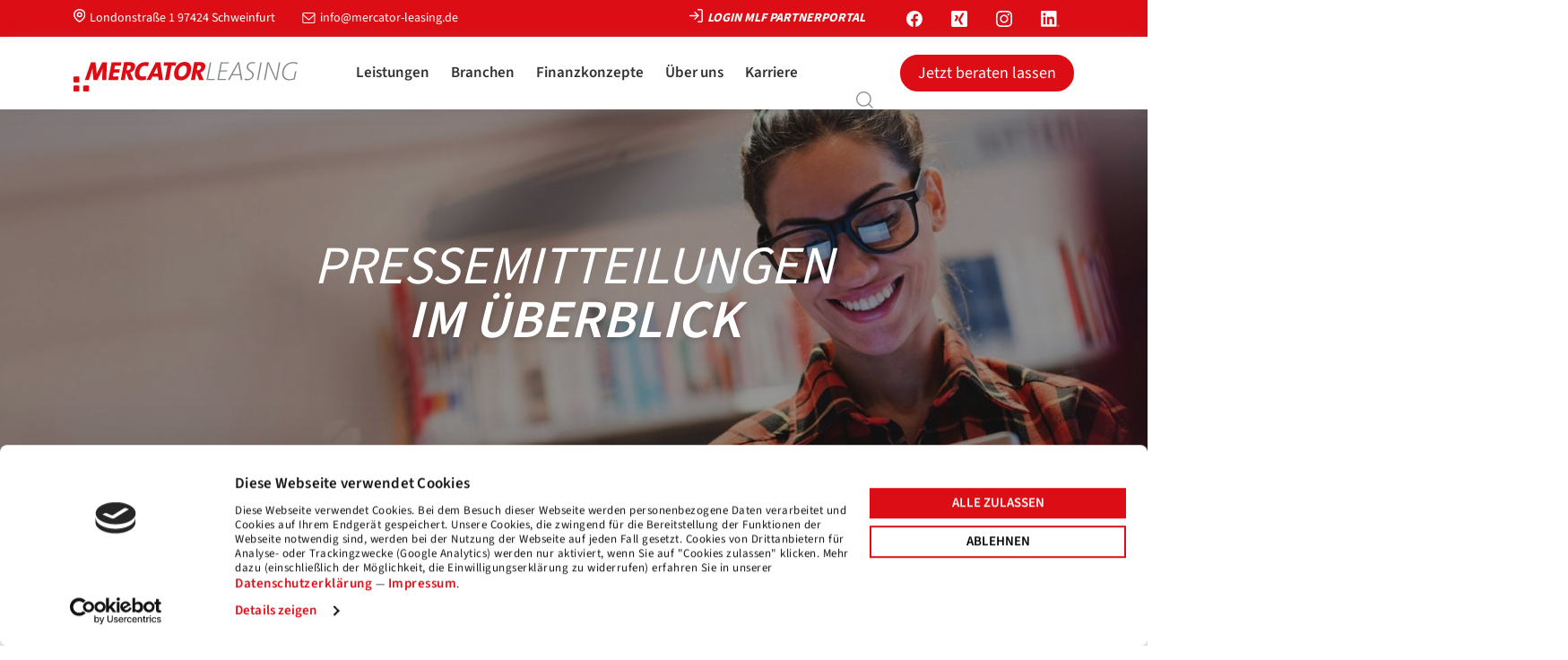

--- FILE ---
content_type: text/html; charset=utf-8
request_url: https://www.mercator-leasing.de/presse/pressemitteilungen?start=66
body_size: 6661
content:
<!DOCTYPE html>
<html lang="de-DE">
<head>
	<script id="Cookiebot" src="https://consent.cookiebot.com/uc.js" data-cbid="ec7beba0-71a7-49d0-a959-a877ca8558dd" data-blockingmode="auto" type="text/javascript"></script>
    <script data-cookieconsent="statistics" type="text/plain" src="https://www.googletagmanager.com/gtag/js?id=UA-7803381-1" async></script>
    <script data-cookieconsent="statistics" type="text/plain">
        window.dataLayer = window.dataLayer || [];
        function gtag(){dataLayer.push(arguments);}
        gtag('js', new Date());
        gtag('config', 'UA-7803381-1', {'anonymize_ip': true});
    </script>
    <!-- Matomo Tag Manager -->
    <script>
        var _mtm = window._mtm = window._mtm || [];
        _mtm.push({'mtm.startTime': (new Date().getTime()), 'event': 'mtm.Start'});
        (function() {
            var d=document, g=d.createElement('script'), s=d.getElementsByTagName('script')[0];
            g.async=true; g.src='https://stats.brandcom.de/js/container_v5za37Kv.js'; s.parentNode.insertBefore(g,s);
        })();
    </script>


    <!-- End Matomo Tag Manager -->

	<base href="https://www.mercator-leasing.de/"><!--[if lte IE 6]></base><![endif]-->
	<meta charset="utf-8">
	<meta name="viewport" content="width=device-width, initial-scale=1, shrink-to-fit=no">
	<meta http-equiv="Content-Type" content="text/html; charset=utf-8">
    <meta name="description" content="Sie möchten einen Blick auf die Pressemitteilungen der vergangenen Wochen werfen? Hier finden Sie eine Übersicht über unsere Veröffentlichungen.">
    <link rel="canonical" href="https://www.mercator-leasing.de/presse/pressemitteilungen">
    
        <meta name="title" content="Alle Pressemitteilungen im Überblick | Mercator Leasing">
        <title>Alle Pressemitteilungen im Überblick | Mercator Leasing</title>
        <meta property="og:title" content="Alle Pressemitteilungen im Überblick | Mercator Leasing">
        <meta name="twitter:title" content="Alle Pressemitteilungen im Überblick | Mercator Leasing">
    
    <meta property="og:description" content="Sie möchten einen Blick auf die Pressemitteilungen der vergangenen Wochen werfen? Hier finden Sie eine Übersicht über unsere Veröffentlichungen.">
	<meta property="og:type" content="website">
	<meta property="og:url" content="https://www.mercator-leasing.de/presse/pressemitteilungen">
    <meta property="og:image" content="https://www.mercator-leasing.de">

    <meta name="twitter:card" content="photo">
    <meta name="twitter:description" content="">
    <meta name="twitter:image" content="https://www.mercator-leasing.de">

    
    

	<link rel="apple-touch-icon" sizes="180x180" href="/apple-touch-icon.png">
	<link rel="icon" type="image/png" sizes="32x32" href="/favicon-32x32.png">
	<link rel="icon" type="image/png" sizes="16x16" href="/favicon-16x16.png">
	<link rel="manifest" href="/site.webmanifest">
	<link rel="mask-icon" href="/safari-pinned-tab.svg" color="#dc0d15">
	<meta name="msapplication-TileColor" content="#dc0d15">
	<meta name="theme-color" content="#ffffff">
    <meta name="google-site-verification" content="yzpawuH0YU5fvLXcII4UJMsggHPWBhApNOcfrYgt4Hs" />
<link rel="stylesheet" type="text/css" href="/css/aos.min.css?m=1761212781">
<link rel="stylesheet" type="text/css" href="/css/style.min.css?m=1765811908">
</head>
<body class="pressepage page-pressemitteilungen">


	<div class="navigationswrapper">
    <div class="upper_nav">
        <div class="container">
        <div class="top_navi">
            <div class="top_navi_left">
                <img class="hide-mobile" src="images/map-pin.svg" alt="Adresse" title="Adresse Icon" height="15">
                <p class="hide-mobile">Londonstraße 1 97424 Schweinfurt</p>
                <img class="mt-1 hide-mobile" src="images/mail.svg" alt="E-Mail Adresse" title="E-Mail Adresse Icon" height="12">
                <p class="hide-mobile"><a href="mailto:info@mercator-leasing.de">info@mercator-leasing.de</a></p>
            </div>
            <div class="top_navi_right hide-mobile">
                <img class="partnerlogin" src="images/ML_Login.svg" alt="Mercator Leasing Partner Login" title="Mercator Leasing Partner Login Icon" height="15">
                <p class="uppercase"><a href="partnerportal"><i><b>Login MLF Partnerportal</b></i></a></p>
                <a href="https://www.facebook.com/mlfmercatorleasing" title="Facebook" target="_blank"><img src="/images/icon-facebook.svg" alt="Facebook Icon" title="Facebook" height="18" class="mx-lg-3 mx-sm-1"></a>
                <a href="https://www.xing.com/pages/mlfmercator-leasinggmbh-co-finanz-kg" title="Xing" target="_blank"><img src="/images/icon-xing.svg" alt="Xing" title="Xing Icon" height="18" class="mx-lg-3 mx-sm-1"></a>
                <a href="https://www.instagram.com/mercatorleasing/" title="Instagram" target="_blank"><img src="/images/icon-instagram.svg" alt="Instagram Icon" title="Instagram" height="18" class="mx-lg-3 mx-sm-1"></a>
                <a href="https://de.linkedin.com/company/mlf-mercator-leasing" title="LinkedIn" target="_blank"><img src="/images/icon-linkedin.svg" alt="LinkedIn Icon" title="LinkedIn" height="18" class="mx-lg-3 mx-sm-1"></a>
            </div>
            </div>
        </div>
    </div>
    <nav class="navbar navbar-expand-lg bg-white">
        <div class="container align-items-center">
            <a class="navbar-brand" href="/">
                <img src="images/mercator_logo.svg" class="nav_logo" alt="Mercator Leasing Logo" style="margin-top: 7px;" title="Mercator Leasing" width="350">
            </a>
            <div class="ms-auto d-flex">
                <div class="Clickablenav-btns hide-mobile">
                    
                        
                            <button data-toggle-Clickablenav="6" class="link Clickablenav-btn">
                                Leistungen
                            </button>
                        
                    
                        
                            <button data-toggle-Clickablenav="50" class="link Clickablenav-btn">
                                Branchen
                            </button>
                        
                    
                        
                            <button data-toggle-Clickablenav="63" class="link Clickablenav-btn">
                                Finanzkonzepte
                            </button>
                        
                    
                        
                            <button data-toggle-Clickablenav="134" class="link Clickablenav-btn">
                                Über uns
                            </button>
                        
                    
                        
                            <button data-toggle-Clickablenav="389" class="link Clickablenav-btn">
                                Karriere 
                            </button>
                        
                    
                        
                    
                        
                    
                        
                    
                        
                    
                        
                    
                </div>
                
                    <div class="d-flex align-items-center searchformholderall">
                        <form id="SearchForm_MainSearchForm" class="SearchForm_SearchForm searchformholder" action="/home/SearchForm/" method="get" enctype="application/x-www-form-urlencoded">
                            <p id="SearchForm_MainSearchForm_error" class="alert" style="display: none"></p>
                            <fieldset>
                                <legend class="sr-only">Suche</legend>
                                <div id="SearchForm_MainSearchForm_Search_Holder" class="field text form-group--no-label">
                                    <label for="SearchForm_MainSearchForm_Search" class="sr-only">Suche</label>
                                    <div class="middleColumn">
                                        <input type="text" name="Search" class="text form-group--no-label form-border" id="SearchForm_MainSearchForm_Search" placeholder="">
                                    </div>
                                </div>
                                <button type="submit" name="action_results" class="action" id="SearchForm_MainSearchForm_button">
                                    <img src="images/search.svg" alt="Search" title="Suche" width="19">
                                </button>
                            </fieldset>
                        </form>
                    </div>
                
                <button class="just-mobile Header-mobiltoggle" aria-label="Burger-Menü togglen">
                    <span></span>
                    <span></span>
                    <span></span>
                </button>
                <div class="d-flex align-items-center ms-4 hide-mobile">
                    <a href="/kontakt" class="button-red contact_nav_button">
                        Jetzt beraten lassen
                    </a>
                </div>
            </div>
        </div>
    </nav>

    <div class="mobilenav">
        
            
                <button class="link mobilenav_clickablebtn js-navtoggle">
                    Leistungen
                    <img class="arrowred" src="images/feather-arrow-right-circle.svg" alt="Mercator Leasing" title="Öffne das Menü Leistungen" height="23" width="23">
                    <img class="arrowrwhite" src="images/whitefeather-arrow-right-circle.svg" alt="Mercator Leasing" title="Schließe das Menü Leistungen" height="23" width="23">
                </button>
            
            <div class="mobilenav_childrens js-navchildcontent">
                
                    
                    <a href="/leistungen/absatzfinanzierung" title="Link zu Absatzförderung für Händler und Hersteller" class="link mobilenav_children">
                        <span class="h5">Absatzförderung</span>
                    </a>
                    
                    <a href="/leistungen/investitionsfinanzierung" title="Link zu Investitionsfinanzierung für mehr Innovation" class="link mobilenav_children">
                        <span class="h5">Investitionsfinanzierung</span>
                    </a>
                    
                    <a href="/leistungen/partnergeschaeft" title="Link zu Partnergeschäft" class="link mobilenav_children">
                        <span class="h5">Partnergeschäft</span>
                    </a>
                    
                    <a href="/leistungen/benefit-programme/mitarbeiter-benefit-programme" title="Link zu Benefit-Programme" class="link mobilenav_children">
                        <span class="h5">Benefit-Programme</span>
                    </a>
                    
                
            </div>
        
            
                <button class="link mobilenav_clickablebtn js-navtoggle">
                    Branchen
                    <img class="arrowred" src="images/feather-arrow-right-circle.svg" alt="Mercator Leasing" title="Öffne das Menü Branchen" height="23" width="23">
                    <img class="arrowrwhite" src="images/whitefeather-arrow-right-circle.svg" alt="Mercator Leasing" title="Schließe das Menü Branchen" height="23" width="23">
                </button>
            
            <div class="mobilenav_childrens js-navchildcontent">
                
                    
                    <a href="/branchen/office-und-it" title="Link zu Leasing &amp; Mietkauf für Bürotechnik &amp; IT " class="link mobilenav_children">
                        <span class="h5">Office &amp; IT</span>
                    </a>
                    
                    <a href="/branchen/industrie" title="Link zu Miet- oder Leasingkonzepten für Industrie" class="link mobilenav_children">
                        <span class="h5">Industrie</span>
                    </a>
                    
                    <a href="/branchen/medizintechnik-und-labortechnik" title="Link zu Finanzierung von medizinische Geräte" class="link mobilenav_children">
                        <span class="h5">Medizintechnik &amp; Labortechnik</span>
                    </a>
                    
                    <a href="/branchen/transport" title="Link zu Finanzierungen für alles, was fährt" class="link mobilenav_children">
                        <span class="h5">Transport</span>
                    </a>
                    
                    <a href="/branchen/weitere-branchen" title="Link zu Leasing, Miete und Mietkauf - Branchenunabhängig" class="link mobilenav_children">
                        <span class="h5">Weitere Branchen</span>
                    </a>
                    
                
            </div>
        
            
                <button class="link mobilenav_clickablebtn js-navtoggle">
                    Finanzkonzepte
                    <img class="arrowred" src="images/feather-arrow-right-circle.svg" alt="Mercator Leasing" title="Öffne das Menü Finanzkonzepte" height="23" width="23">
                    <img class="arrowrwhite" src="images/whitefeather-arrow-right-circle.svg" alt="Mercator Leasing" title="Schließe das Menü Finanzkonzepte" height="23" width="23">
                </button>
            
            <div class="mobilenav_childrens js-navchildcontent">
                
                    
                    <a href="/finanzkonzepte/leasing" title="Link zu Leasing als attraktive Finanzierungsform" class="link mobilenav_children">
                        <span class="h5">Leasing</span>
                    </a>
                    
                    <a href="/finanzkonzepte/miete" title="Link zu Mieten statt kaufen: Flexibilität und Liquidität" class="link mobilenav_children">
                        <span class="h5">Miete</span>
                    </a>
                    
                    <a href="/finanzkonzepte/mietkauf" title="Link zu Mietkauf als erfolgreiche Finanzlösung" class="link mobilenav_children">
                        <span class="h5">Mietkauf</span>
                    </a>
                    
                    <a href="/finanzkonzepte/all-in-mietkonzept" title="Link zu All-In Mietkonzept: Flexibel &amp; kosteneffizient" class="link mobilenav_children">
                        <span class="h5">All-In Mietkonzept</span>
                    </a>
                    
                    <a href="/finanzkonzepte/vertragsflexibilitaet" title="Link zu Wir sorgen für Vertragsflexibilität" class="link mobilenav_children">
                        <span class="h5">Zusatzinformation Vertragsflexibilität</span>
                    </a>
                    
                
            </div>
        
            
                <button class="link mobilenav_clickablebtn js-navtoggle">
                    Über uns
                    <img class="arrowred" src="images/feather-arrow-right-circle.svg" alt="Mercator Leasing" title="Öffne das Menü Über uns" height="23" width="23">
                    <img class="arrowrwhite" src="images/whitefeather-arrow-right-circle.svg" alt="Mercator Leasing" title="Schließe das Menü Über uns" height="23" width="23">
                </button>
            
            <div class="mobilenav_childrens js-navchildcontent">
                
                    
                    <a href="/ueber-uns/unternehmen" title="Link zu Wir finanzieren gemeinsam Ihre Zukunft" class="link mobilenav_children">
                        <span class="h5">Unternehmen</span>
                    </a>
                    
                    <a href="/ueber-uns/unternehmen#gesellschafter" title="Link zu Gesellschafter" class="link mobilenav_children">
                        <span class="h5">Gesellschafter</span>
                    </a>
                    
                    <a href="/kontakt" title="Link zu Ihre Ansprechpartner" class="link mobilenav_children">
                        <span class="h5">Ihre persönlichen Ansprechpartner</span>
                    </a>
                    
                    <a href="/ueber-uns/kooperationen" title="Link zu Kooperationen" class="link mobilenav_children">
                        <span class="h5">Kooperationen</span>
                    </a>
                    
                    <a href="/ueber-uns/compliance" title="Link zu Compliance &amp; Verantwortung" class="link mobilenav_children">
                        <span class="h5">Compliance</span>
                    </a>
                    
                
            </div>
        
            
                <button class="link mobilenav_clickablebtn js-navtoggle">
                    Karriere 
                    <img class="arrowred" src="images/feather-arrow-right-circle.svg" alt="Mercator Leasing" title="Öffne das Menü Karriere " height="23" width="23">
                    <img class="arrowrwhite" src="images/whitefeather-arrow-right-circle.svg" alt="Mercator Leasing" title="Schließe das Menü Karriere " height="23" width="23">
                </button>
            
            <div class="mobilenav_childrens js-navchildcontent">
                
                    
                    <a href="/karriere/arbeiten-bei-mercator-leasing" title="Link zu Arbeiten bei Mercator-Leasing" class="link mobilenav_children">
                        <span class="h5">Arbeiten bei Mercator-Leasing</span>
                    </a>
                    
                    <a href="/karriere/stellenangebote" title="Link zu Stellenangebote" class="link mobilenav_children">
                        <span class="h5">Stellenangebote</span>
                    </a>
                    
                
            </div>
        
            
            <div class="mobilenav_childrens js-navchildcontent">
                
                    
                
            </div>
        
            
            <div class="mobilenav_childrens js-navchildcontent">
                
            </div>
        
            
            <div class="mobilenav_childrens js-navchildcontent">
                
                    
                
            </div>
        
            
            <div class="mobilenav_childrens js-navchildcontent">
                
            </div>
        
            
            <div class="mobilenav_childrens js-navchildcontent">
                
            </div>
        
        <div class="redpart">
            <div class="loginmobile">
                <p class="uppercase"><a href="partnerportal"><img class="partnerlogin" src="images/ML_Login.svg" alt="Mercator Leasing Login" title="Mercator Leasing" height="15"><i><b>Login MLF Partner Portal</b></i></a></p>
            </div>
            <div class="socialmobil">
                <a href="https://www.facebook.com/mlfmercatorleasing" title="Facebook" target="_blank"><img src="/images/icon-facebook.svg" alt="Facebook" title="Facebook Icon" height="18" class="mx-lg-3 mx-sm-1" style="filter: brightness(0) invert(1);"></a>
                <a href="https://www.xing.com/pages/mlfmercator-leasinggmbh-co-finanz-kg" title="Xing" target="_blank"><img src="/images/icon-xing.svg" alt="Xing" title="Xing Icon" height="18" class="mx-lg-3 mx-sm-1" style="filter: brightness(0) invert(1);"></a>
                <a href="https://www.instagram.com/mercatorleasing/" title="Instagram" target="_blank"><img src="/images/icon-instagram.svg" alt="Instagram Icon" title="Instagram" height="18" class="mx-lg-3 mx-sm-1" style="filter: brightness(0) invert(1);"></a>
                <a href="https://de.linkedin.com/company/mlf-mercator-leasing" title="LinkedIn" target="_blank"><img src="/images/icon-linkedin.svg" alt="LinkedIn" title="LinkedIn Icon" height="18" class="mx-lg-3 mx-sm-1" style="filter: brightness(0) invert(1);"></a>
            </div>
        </div>
    </div>

    
        
            <div class="opennavdropdown" data-Clickablenav="6">
                <div class="opennavdropdown-container container">
                    <button class="Clickablenav-close">x</button>
                    <div class="opennavdropdown-all">
                        <p class="h3 text-primary uppercase">
                            Alles Wissenswerte zu unseren<br>
                            <b>Leistungen</b>
                        </p>
                        <div class="opennavdropdown-items justify-content-center">
                            
                                
                                <a href="/leistungen/absatzfinanzierung" title="Link zu Absatzförderung für Händler und Hersteller" class="link opennavdropdown-item">
                                    <span class="h5 italic bold uppercase">Absatzförderung</span><br>
                                    <b></b><br>
                                    <i></i>
                                    <img src="images/cta-red.svg" class="navi-arrow" alt="CTA Button">
                                </a>
                                
                                <a href="/leistungen/investitionsfinanzierung" title="Link zu Investitionsfinanzierung für mehr Innovation" class="link opennavdropdown-item">
                                    <span class="h5 italic bold uppercase">Investitionsfinanzierung</span><br>
                                    <b></b><br>
                                    <i></i>
                                    <img src="images/cta-red.svg" class="navi-arrow" alt="CTA Button">
                                </a>
                                
                                <a href="/leistungen/partnergeschaeft" title="Link zu Partnergeschäft" class="link opennavdropdown-item">
                                    <span class="h5 italic bold uppercase">Partnergeschäft</span><br>
                                    <b></b><br>
                                    <i></i>
                                    <img src="images/cta-red.svg" class="navi-arrow" alt="CTA Button">
                                </a>
                                
                                <a href="/leistungen/benefit-programme/mitarbeiter-benefit-programme" title="Link zu Benefit-Programme" class="link opennavdropdown-item">
                                    <span class="h5 italic bold uppercase">Benefit-Programme</span><br>
                                    <b></b><br>
                                    <i></i>
                                    <img src="images/cta-red.svg" class="navi-arrow" alt="CTA Button">
                                </a>
                                
                            
                        </div>
                    </div>
                    <div class="col-12 pt-5 d-flex justify-content-center justify-content-xl-start show-mobile">
                        
                        <a href="partnerportal" title="Login MLF Partner Portal Link" class="btn btn-dark btn-sm mt-md-0 mt-3 ms-md-4" target="_blank">
                            Login MLF Partner Portal <img src="images/icon-external-link.svg" alt="Login MLF Partner Portal Icon" title="Login MLF Partner Portal Title" width="14">
                        </a>
                    </div>
                    <div class="bottomnav col-12 pt-5 text-center text-xl-start">
                        
                            
                        
                            
                        
                            
                        
                            
                        
                            
                        
                            
                            <a href="/aktuelles" title="Link zu Aktuelles" class="link bottom_nav_link uppercase">Aktuelles</a><span class="px-3">|</span>
                            
                        
                            
                            <a href="/referenzen" title="Link zu Erfahren Sie, was unsere Kunden sagen" class="link bottom_nav_link uppercase">Referenzen</a><span class="px-3">|</span>
                            
                        
                            
                            <a href="/downloads" title="Link zu Downloads" class="link bottom_nav_link uppercase">Downloads</a><span class="px-3">|</span>
                            
                        
                            
                            <a href="/presse/pressemitteilungen" title="Link zu Pressecenter" class="section bottom_nav_link uppercase">Pressecenter</a><span class="px-3">|</span>
                            
                        
                            
                            <a href="/kontakt" title="Link zu Kontakt" class="link bottom_nav_link uppercase">Kontakt</a><span class="px-3">|</span>
                            
                        
                    </div>
                </div>
            </div>
        
    
        
            <div class="opennavdropdown" data-Clickablenav="50">
                <div class="opennavdropdown-container container">
                    <button class="Clickablenav-close">x</button>
                    <div class="opennavdropdown-all">
                        <p class="h3 text-primary uppercase">
                            Wir sind Spezialist für diese und viele weitere<br>
                            <b>Branchen</b>
                        </p>
                        <div class="opennavdropdown-items justify-content-center">
                            
                                
                                <a href="/branchen/office-und-it" title="Link zu Leasing &amp; Mietkauf für Bürotechnik &amp; IT " class="link opennavdropdown-item">
                                    <span class="h5 italic bold uppercase">Office &amp; IT</span><br>
                                    <b></b><br>
                                    <i></i>
                                    <img src="images/cta-red.svg" class="navi-arrow" alt="CTA Button">
                                </a>
                                
                                <a href="/branchen/industrie" title="Link zu Miet- oder Leasingkonzepten für Industrie" class="link opennavdropdown-item">
                                    <span class="h5 italic bold uppercase">Industrie</span><br>
                                    <b></b><br>
                                    <i></i>
                                    <img src="images/cta-red.svg" class="navi-arrow" alt="CTA Button">
                                </a>
                                
                                <a href="/branchen/medizintechnik-und-labortechnik" title="Link zu Finanzierung von medizinische Geräte" class="link opennavdropdown-item">
                                    <span class="h5 italic bold uppercase">Medizintechnik &amp; Labortechnik</span><br>
                                    <b></b><br>
                                    <i></i>
                                    <img src="images/cta-red.svg" class="navi-arrow" alt="CTA Button">
                                </a>
                                
                                <a href="/branchen/transport" title="Link zu Finanzierungen für alles, was fährt" class="link opennavdropdown-item">
                                    <span class="h5 italic bold uppercase">Transport</span><br>
                                    <b></b><br>
                                    <i></i>
                                    <img src="images/cta-red.svg" class="navi-arrow" alt="CTA Button">
                                </a>
                                
                                <a href="/branchen/weitere-branchen" title="Link zu Leasing, Miete und Mietkauf - Branchenunabhängig" class="link opennavdropdown-item">
                                    <span class="h5 italic bold uppercase">Weitere Branchen</span><br>
                                    <b></b><br>
                                    <i></i>
                                    <img src="images/cta-red.svg" class="navi-arrow" alt="CTA Button">
                                </a>
                                
                            
                        </div>
                    </div>
                    <div class="col-12 pt-5 d-flex justify-content-center justify-content-xl-start show-mobile">
                        
                        <a href="partnerportal" title="Login MLF Partner Portal Link" class="btn btn-dark btn-sm mt-md-0 mt-3 ms-md-4" target="_blank">
                            Login MLF Partner Portal <img src="images/icon-external-link.svg" alt="Login MLF Partner Portal Icon" title="Login MLF Partner Portal Title" width="14">
                        </a>
                    </div>
                    <div class="bottomnav col-12 pt-5 text-center text-xl-start">
                        
                            
                        
                            
                        
                            
                        
                            
                        
                            
                        
                            
                            <a href="/aktuelles" title="Link zu Aktuelles" class="link bottom_nav_link uppercase">Aktuelles</a><span class="px-3">|</span>
                            
                        
                            
                            <a href="/referenzen" title="Link zu Erfahren Sie, was unsere Kunden sagen" class="link bottom_nav_link uppercase">Referenzen</a><span class="px-3">|</span>
                            
                        
                            
                            <a href="/downloads" title="Link zu Downloads" class="link bottom_nav_link uppercase">Downloads</a><span class="px-3">|</span>
                            
                        
                            
                            <a href="/presse/pressemitteilungen" title="Link zu Pressecenter" class="section bottom_nav_link uppercase">Pressecenter</a><span class="px-3">|</span>
                            
                        
                            
                            <a href="/kontakt" title="Link zu Kontakt" class="link bottom_nav_link uppercase">Kontakt</a><span class="px-3">|</span>
                            
                        
                    </div>
                </div>
            </div>
        
    
        
            <div class="opennavdropdown" data-Clickablenav="63">
                <div class="opennavdropdown-container container">
                    <button class="Clickablenav-close">x</button>
                    <div class="opennavdropdown-all">
                        <p class="h3 text-primary uppercase">
                            Clever finanzieren mit unseren vielfältigen<br>
                            <b>Finanzkonzepten</b>
                        </p>
                        <div class="opennavdropdown-items justify-content-center">
                            
                                
                                <a href="/finanzkonzepte/leasing" title="Link zu Leasing als attraktive Finanzierungsform" class="link opennavdropdown-item">
                                    <span class="h5 italic bold uppercase">Leasing</span><br>
                                    <b></b><br>
                                    <i></i>
                                    <img src="images/cta-red.svg" class="navi-arrow" alt="CTA Button">
                                </a>
                                
                                <a href="/finanzkonzepte/miete" title="Link zu Mieten statt kaufen: Flexibilität und Liquidität" class="link opennavdropdown-item">
                                    <span class="h5 italic bold uppercase">Miete</span><br>
                                    <b></b><br>
                                    <i></i>
                                    <img src="images/cta-red.svg" class="navi-arrow" alt="CTA Button">
                                </a>
                                
                                <a href="/finanzkonzepte/mietkauf" title="Link zu Mietkauf als erfolgreiche Finanzlösung" class="link opennavdropdown-item">
                                    <span class="h5 italic bold uppercase">Mietkauf</span><br>
                                    <b></b><br>
                                    <i></i>
                                    <img src="images/cta-red.svg" class="navi-arrow" alt="CTA Button">
                                </a>
                                
                                <a href="/finanzkonzepte/all-in-mietkonzept" title="Link zu All-In Mietkonzept: Flexibel &amp; kosteneffizient" class="link opennavdropdown-item">
                                    <span class="h5 italic bold uppercase">All-In Mietkonzept</span><br>
                                    <b></b><br>
                                    <i></i>
                                    <img src="images/cta-red.svg" class="navi-arrow" alt="CTA Button">
                                </a>
                                
                                <a href="/finanzkonzepte/vertragsflexibilitaet" title="Link zu Wir sorgen für Vertragsflexibilität" class="link opennavdropdown-item">
                                    <span class="h5 italic bold uppercase">Zusatzinformation Vertragsflexibilität</span><br>
                                    <b></b><br>
                                    <i></i>
                                    <img src="images/cta-red.svg" class="navi-arrow" alt="CTA Button">
                                </a>
                                
                            
                        </div>
                    </div>
                    <div class="col-12 pt-5 d-flex justify-content-center justify-content-xl-start show-mobile">
                        
                        <a href="partnerportal" title="Login MLF Partner Portal Link" class="btn btn-dark btn-sm mt-md-0 mt-3 ms-md-4" target="_blank">
                            Login MLF Partner Portal <img src="images/icon-external-link.svg" alt="Login MLF Partner Portal Icon" title="Login MLF Partner Portal Title" width="14">
                        </a>
                    </div>
                    <div class="bottomnav col-12 pt-5 text-center text-xl-start">
                        
                            
                        
                            
                        
                            
                        
                            
                        
                            
                        
                            
                            <a href="/aktuelles" title="Link zu Aktuelles" class="link bottom_nav_link uppercase">Aktuelles</a><span class="px-3">|</span>
                            
                        
                            
                            <a href="/referenzen" title="Link zu Erfahren Sie, was unsere Kunden sagen" class="link bottom_nav_link uppercase">Referenzen</a><span class="px-3">|</span>
                            
                        
                            
                            <a href="/downloads" title="Link zu Downloads" class="link bottom_nav_link uppercase">Downloads</a><span class="px-3">|</span>
                            
                        
                            
                            <a href="/presse/pressemitteilungen" title="Link zu Pressecenter" class="section bottom_nav_link uppercase">Pressecenter</a><span class="px-3">|</span>
                            
                        
                            
                            <a href="/kontakt" title="Link zu Kontakt" class="link bottom_nav_link uppercase">Kontakt</a><span class="px-3">|</span>
                            
                        
                    </div>
                </div>
            </div>
        
    
        
            <div class="opennavdropdown" data-Clickablenav="134">
                <div class="opennavdropdown-container container">
                    <button class="Clickablenav-close">x</button>
                    <div class="opennavdropdown-all">
                        <p class="h3 text-primary uppercase">
                            Erfahren Sie mehr <br>
                            <b>über uns</b>
                        </p>
                        <div class="opennavdropdown-items justify-content-center">
                            
                                
                                <a href="/ueber-uns/unternehmen" title="Link zu Wir finanzieren gemeinsam Ihre Zukunft" class="link opennavdropdown-item">
                                    <span class="h5 italic bold uppercase">Unternehmen</span><br>
                                    <b></b><br>
                                    <i></i>
                                    <img src="images/cta-red.svg" class="navi-arrow" alt="CTA Button">
                                </a>
                                
                                <a href="/ueber-uns/unternehmen#gesellschafter" title="Link zu Gesellschafter" class="link opennavdropdown-item">
                                    <span class="h5 italic bold uppercase">Gesellschafter</span><br>
                                    <b></b><br>
                                    <i></i>
                                    <img src="images/cta-red.svg" class="navi-arrow" alt="CTA Button">
                                </a>
                                
                                <a href="/kontakt" title="Link zu Ihre Ansprechpartner" class="link opennavdropdown-item">
                                    <span class="h5 italic bold uppercase">Ihre persönlichen Ansprechpartner</span><br>
                                    <b></b><br>
                                    <i></i>
                                    <img src="images/cta-red.svg" class="navi-arrow" alt="CTA Button">
                                </a>
                                
                                <a href="/ueber-uns/kooperationen" title="Link zu Kooperationen" class="link opennavdropdown-item">
                                    <span class="h5 italic bold uppercase">Kooperationen</span><br>
                                    <b></b><br>
                                    <i></i>
                                    <img src="images/cta-red.svg" class="navi-arrow" alt="CTA Button">
                                </a>
                                
                                <a href="/ueber-uns/compliance" title="Link zu Compliance &amp; Verantwortung" class="link opennavdropdown-item">
                                    <span class="h5 italic bold uppercase">Compliance</span><br>
                                    <b></b><br>
                                    <i></i>
                                    <img src="images/cta-red.svg" class="navi-arrow" alt="CTA Button">
                                </a>
                                
                            
                        </div>
                    </div>
                    <div class="col-12 pt-5 d-flex justify-content-center justify-content-xl-start show-mobile">
                        
                        <a href="partnerportal" title="Login MLF Partner Portal Link" class="btn btn-dark btn-sm mt-md-0 mt-3 ms-md-4" target="_blank">
                            Login MLF Partner Portal <img src="images/icon-external-link.svg" alt="Login MLF Partner Portal Icon" title="Login MLF Partner Portal Title" width="14">
                        </a>
                    </div>
                    <div class="bottomnav col-12 pt-5 text-center text-xl-start">
                        
                            
                        
                            
                        
                            
                        
                            
                        
                            
                        
                            
                            <a href="/aktuelles" title="Link zu Aktuelles" class="link bottom_nav_link uppercase">Aktuelles</a><span class="px-3">|</span>
                            
                        
                            
                            <a href="/referenzen" title="Link zu Erfahren Sie, was unsere Kunden sagen" class="link bottom_nav_link uppercase">Referenzen</a><span class="px-3">|</span>
                            
                        
                            
                            <a href="/downloads" title="Link zu Downloads" class="link bottom_nav_link uppercase">Downloads</a><span class="px-3">|</span>
                            
                        
                            
                            <a href="/presse/pressemitteilungen" title="Link zu Pressecenter" class="section bottom_nav_link uppercase">Pressecenter</a><span class="px-3">|</span>
                            
                        
                            
                            <a href="/kontakt" title="Link zu Kontakt" class="link bottom_nav_link uppercase">Kontakt</a><span class="px-3">|</span>
                            
                        
                    </div>
                </div>
            </div>
        
    
        
            <div class="opennavdropdown" data-Clickablenav="389">
                <div class="opennavdropdown-container container">
                    <button class="Clickablenav-close">x</button>
                    <div class="opennavdropdown-all">
                        <p class="h3 text-primary uppercase">
                            Jobs und Karriere bei Mercator-Leasing<br>
                            <b>Werde Teil des Teams</b>
                        </p>
                        <div class="opennavdropdown-items justify-content-center">
                            
                                
                                <a href="/karriere/arbeiten-bei-mercator-leasing" title="Link zu Arbeiten bei Mercator-Leasing" class="link opennavdropdown-item">
                                    <span class="h5 italic bold uppercase">Arbeiten bei Mercator-Leasing</span><br>
                                    <b></b><br>
                                    <i></i>
                                    <img src="images/cta-red.svg" class="navi-arrow" alt="CTA Button">
                                </a>
                                
                                <a href="/karriere/stellenangebote" title="Link zu Stellenangebote" class="link opennavdropdown-item">
                                    <span class="h5 italic bold uppercase">Stellenangebote</span><br>
                                    <b></b><br>
                                    <i></i>
                                    <img src="images/cta-red.svg" class="navi-arrow" alt="CTA Button">
                                </a>
                                
                            
                        </div>
                    </div>
                    <div class="col-12 pt-5 d-flex justify-content-center justify-content-xl-start show-mobile">
                        
                        <a href="partnerportal" title="Login MLF Partner Portal Link" class="btn btn-dark btn-sm mt-md-0 mt-3 ms-md-4" target="_blank">
                            Login MLF Partner Portal <img src="images/icon-external-link.svg" alt="Login MLF Partner Portal Icon" title="Login MLF Partner Portal Title" width="14">
                        </a>
                    </div>
                    <div class="bottomnav col-12 pt-5 text-center text-xl-start">
                        
                            
                        
                            
                        
                            
                        
                            
                        
                            
                        
                            
                            <a href="/aktuelles" title="Link zu Aktuelles" class="link bottom_nav_link uppercase">Aktuelles</a><span class="px-3">|</span>
                            
                        
                            
                            <a href="/referenzen" title="Link zu Erfahren Sie, was unsere Kunden sagen" class="link bottom_nav_link uppercase">Referenzen</a><span class="px-3">|</span>
                            
                        
                            
                            <a href="/downloads" title="Link zu Downloads" class="link bottom_nav_link uppercase">Downloads</a><span class="px-3">|</span>
                            
                        
                            
                            <a href="/presse/pressemitteilungen" title="Link zu Pressecenter" class="section bottom_nav_link uppercase">Pressecenter</a><span class="px-3">|</span>
                            
                        
                            
                            <a href="/kontakt" title="Link zu Kontakt" class="link bottom_nav_link uppercase">Kontakt</a><span class="px-3">|</span>
                            
                        
                    </div>
                </div>
            </div>
        
    
        
    
        
    
        
    
        
    
        
    
</div>

<header>
    
    <div class="inner headerimage" style="background-image: url('/assets/pressemitteilungen/Mercator-Leasing-Partnerportal__ScaleWidthWzE4MDBd.jpg');background-position: 50% 50%;background-size: cover;">
    <div class="overlay-grey"></div>
        <div class="container">
            

            <div class="row  text-white justify-content-center">
                <div class="col-lg-9 text-center pt-3 text-white position-relative">

                    
                        <h1 class="text-white uppercase">Pressemitteilungen</h1>
                        <h2 class="text-white bold text60 text-shadow uppercase">im Überblick</h2>
                    

                </div>
            </div>
            
        </div>
        
        
	</div>
</header>



<div class="breadcrumbs container">
	<a title="Link" href="/">Home</a> > 
	
        
        
            <a href="/presse/pressemitteilungen" title="Link" class="breadcrumb-1">
        
            Pressecenter >
        
            </a>
        
        
    
        Pressemitteilungen
        
    
	
</div>



    <main>
	<div class="pressepage">
	<div class="container py-5">
		<div class="row justify-content-between">
            <div class="col-lg-5">
                <h3>Hier sehen Sie alle Nachrichten von und über uns</h3>
            </div>
            <div class="col-lg-5">
				<div class="filter mt-4">
					<a href="/presse/pressemitteilungen" title="Pressemitteilungen" class="button-red current">Alle</a>
					
					<a href="/presse/pressemitteilungen/jahr/17" title="2025" class="button-redaround mb-2 link">2025</a>
					
					<a href="/presse/pressemitteilungen/jahr/16" title="2024" class="button-redaround mb-2 link">2024</a>
					
					<a href="/presse/pressemitteilungen/jahr/13" title="2023" class="button-redaround mb-2 link">2023</a>
					
					<a href="/presse/pressemitteilungen/jahr/12" title="2022" class="button-redaround mb-2 link">2022</a>
					
					<a href="/presse/pressemitteilungen/jahr/5" title="2021" class="button-redaround mb-2 link">2021</a>
					
					<a href="/presse/pressemitteilungen/jahr/4" title="2020" class="button-redaround mb-2 link">2020</a>
					
					<a href="/presse/pressemitteilungen/jahr/3" title="2019" class="button-redaround mb-2 link">2019</a>
					
					<a href="/presse/pressemitteilungen/jahr/2" title="2018" class="button-redaround mb-2 link">2018</a>
					
					<a href="/presse/pressemitteilungen/jahr/1" title="2017" class="button-redaround mb-2 link">2017</a>
					
					<a href="/presse/pressemitteilungen/jahr/14" title="2016" class="button-redaround mb-2 link">2016</a>
					
				</div>
			</div>
        </div>
    </div>
    <div class="light-background pt-5 pb-5 position-relative">
        <div class="container">
		<div class="row">
            <img src="images/kachel.svg" class="rotating_kachel__right_referenzoverview rotating" alt="Rotating Kachel Animation" title="Rotating Kachel">

            
			<div class="pressemitteilung m-3">
				<div>
					<p class="title"><br>Schweinfurt, 05.12.2018</p>
					<p class="text24 bold italic mb-5">Mercator-Leasing gibt bestes Ergebnis der Firmengeschichte bekannt</p>
				</div>
				<div>
					<a title="" href="/assets/pressemitteilungen/2018-von-Mercator-Leasing.pdf" target="_blank"><b>Zum Download</b><img src="images/red-arrow-circle.svg" width="30" style="margin-left:10px;" alt="roter Pfeil">  </a>
				</div>
			</div>
			
			<div class="pressemitteilung m-3">
				<div>
					<p class="title">FACTS. Test- und Wirtschaftsmagazin<br>November 2018</p>
					<p class="text24 bold italic mb-5">Richtig trainieren und klug finanzieren</p>
				</div>
				<div>
					<a title="FACTS. Test- und Wirtschaftsmagazin" href="/assets/veroeffentlichungen/Richtig-trainieren-und-klug-finanzieren.pdf" target="_blank"><b>Zum Download</b><img src="images/red-arrow-circle.svg" width="30" style="margin-left:10px;" alt="roter Pfeil">  </a>
				</div>
			</div>
			
			<div class="pressemitteilung m-3">
				<div>
					<p class="title">Business Partner PBS<br>November 2018</p>
					<p class="text24 bold italic mb-5">Der Bürofachhandel wird an Stärke gewinnen</p>
				</div>
				<div>
					<a title="Business Partner PBS" href="/assets/veroeffentlichungen/Der-Buerohandel-wird-an-Staerke-gewinnen-PBS.pdf" target="_blank"><b>Zum Download</b><img src="images/red-arrow-circle.svg" width="30" style="margin-left:10px;" alt="roter Pfeil">  </a>
				</div>
			</div>
			
			<div class="pressemitteilung m-3">
				<div>
					<p class="title"><br>Schweinfurt, 18.09.2018</p>
					<p class="text24 bold italic mb-5">Erweiterungsbau bei Mercator-Leasing eingeweiht</p>
				</div>
				<div>
					<a title="" href="/assets/pressemitteilungen/Erweiterungsbau-bei-Mercator-Leasing-eingeweiht.pdf" target="_blank"><b>Zum Download</b><img src="images/red-arrow-circle.svg" width="30" style="margin-left:10px;" alt="roter Pfeil">  </a>
				</div>
			</div>
			
			<div class="pressemitteilung m-3">
				<div>
					<p class="title">FACTS. Test- und Wirtschaftsmagazin<br>Juni 2018</p>
					<p class="text24 bold italic mb-5">Kaufen Sie noch oder mieten Sie schon?</p>
				</div>
				<div>
					<a title="FACTS. Test- und Wirtschaftsmagazin" href="/assets/veroeffentlichungen/Kaufen-Sie-noch-oder-mieten-Sie-schon.pdf" target="_blank"><b>Zum Download</b><img src="images/red-arrow-circle.svg" width="30" style="margin-left:10px;" alt="roter Pfeil">  </a>
				</div>
			</div>
			
			<div class="pressemitteilung m-3">
				<div>
					<p class="title"><br>Schweinfurt, 27.04.2018</p>
					<p class="text24 bold italic mb-5">Mercator-Leasing unterstützt als Hauptsponsor die Bike Days des RV 1989 Schweinfurt</p>
				</div>
				<div>
					<a title="" href="/assets/pressemitteilungen/Einfach-clever-Radfahren-mit-MLF-Mercator-Leasing.pdf" target="_blank"><b>Zum Download</b><img src="images/red-arrow-circle.svg" width="30" style="margin-left:10px;" alt="roter Pfeil">  </a>
				</div>
			</div>
			
			<div class="pressemitteilung m-3">
				<div>
					<p class="title">FACTS. Test- und Wirtschaftsmagazin<br>April 2018</p>
					<p class="text24 bold italic mb-5">Schneller Geldeingang, geringes Risiko – Vorteile der Absatzfinanzierung</p>
				</div>
				<div>
					<a title="FACTS. Test- und Wirtschaftsmagazin" href="/assets/veroeffentlichungen/Schneller-Geldeingang-geringes-Risiko.pdf" target="_blank"><b>Zum Download</b><img src="images/red-arrow-circle.svg" width="30" style="margin-left:10px;" alt="roter Pfeil">  </a>
				</div>
			</div>
			
			<div class="pressemitteilung m-3">
				<div>
					<p class="title">FACTS. Test- und Wirtschaftsmagazin<br>Februar/ März 2018</p>
					<p class="text24 bold italic mb-5">Neue Chancen eröffnen – Wachstum und Fortschritt finanzieren – Unternehmensportrait der MLF Mercator-Leasing</p>
				</div>
				<div>
					<a title="FACTS. Test- und Wirtschaftsmagazin" href="/assets/veroeffentlichungen/Neue-Chancen-eroeffnen-Wachstum-und-Fortschritt-finanzieren.pdf" target="_blank"><b>Zum Download</b><img src="images/red-arrow-circle.svg" width="30" style="margin-left:10px;" alt="roter Pfeil">  </a>
				</div>
			</div>
			
			<div class="pressemitteilung m-3">
				<div>
					<p class="title">MITTELPUNKT<br>Februar 2018</p>
					<p class="text24 bold italic mb-5">Alles nur geleast – Kaufen war gestern – mieten ist heute</p>
				</div>
				<div>
					<a title="MITTELPUNKT" href="/assets/veroeffentlichungen/Alles-nur-geleast-Kaufen-war-gestern-mieten-ist-heute.pdf" target="_blank"><b>Zum Download</b><img src="images/red-arrow-circle.svg" width="30" style="margin-left:10px;" alt="roter Pfeil">  </a>
				</div>
			</div>
			
			<div class="pressemitteilung m-3">
				<div>
					<p class="title">Mainpost Würzburg<br>26. Januar 2018</p>
					<p class="text24 bold italic mb-5">Warum Leasing im Kommen ist – Mercator Leasing zählt zu den Top 10 der mittelständischen Leasinggesellschaften</p>
				</div>
				<div>
					<a title="Mainpost Würzburg" href="https://www.mainpost.de/ueberregional/wirtschaft/mainpostwirtschaft/mercator-warum-leasing-im-kommen-ist-art-9872649" target="_blank"><b>Mehr erfahren <img src="images/extrener-link.svg" alt="Externer Link" title="Externer Link" width="15" class="ms-1 mb-1"> </b><img src="images/red-arrow-circle.svg" width="30" style="margin-left:10px;" alt="roter Pfeil">  </a>
				</div>
			</div>
			
			<div class="pressemitteilung m-3">
				<div>
					<p class="title"><br>Schweinfurt, 08.01.2018</p>
					<p class="text24 bold italic mb-5">Mercator-Leasing bestellt weiteren Geschäftsführer</p>
				</div>
				<div>
					<a title="" href="/assets/pressemitteilungen/Erweiterung-der-Geschaeftsfuehrung.pdf" target="_blank"><b>Zum Download</b><img src="images/red-arrow-circle.svg" width="30" style="margin-left:10px;" alt="roter Pfeil">  </a>
				</div>
			</div>
			
			<div class="col-12 d-flex justify-content-center">
				
				<div class="pagination mt-3">
					
					<a title="Pressemitteilungen" href="/presse/pressemitteilungen?start=55"><img src="images/red-arrow-circle-left.svg" width="30" alt="roter Pfeil"></a>
					
						
						
						
						<a class="text-gray" title="" href="/presse/pressemitteilungen?start=0"><b>1</b></a>
						
						
						
						
						<span class="text-gray"><b>...</b></span>
						
						
						
						
						<a class="text-gray" title="" href="/presse/pressemitteilungen?start=44"><b>5</b></a>
						
						
						
						
						
						<a class="text-gray" title="" href="/presse/pressemitteilungen?start=55"><b>6</b></a>
						
						
						
						
						
						<span class="text-red"><b>7</b></span>
						
						
						
						
						
						<a class="text-gray" title="" href="/presse/pressemitteilungen?start=77"><b>8</b></a>
						
						
						
					
					<a title="Pressemitteilungen" href="/presse/pressemitteilungen?start=77"><img src="images/red-arrow-circle.svg" width="30" alt="roter Pfeil"></a>
					
				</div>
				
			</div>
		</div>
        </div>
        <img src="images/kachel.svg" class="rotating_kachel__left_referenz rotating" alt="Rotating Kachel Animation" title="Rotating Kachel">

    </div>

</div>


    <section class="multiteaserblock light-background ">
	
	<div class="container">
		<div class="row">
			
			
			<div class="col-xl col-lg-6 mb-5 ps-lg-4 ">
				
                <h3 class="text-gray text40 mb-0">Sie sind Pressevertreter und benötigen Bildmaterial zum Download?</h3>
				
				
                <h4 class="text30 uppercase bold">Hier gelangen Sie zum Mediacenter</h4>
				
				
				
				<a href="/presse/mediacenter" title="Mediacenter" class="button-redarrow">Mehr erfahren</a>
				
			</div>
			
		</div>
	</div>
    
</section>



    </main>
	<div class="btn-top" id="btntop" title="Scroll up">
	<img src="images/arrow-white.svg" width="40" alt="Scroll up" title="go up">
</div>



<footer class="bg-dark text-white">
	<div class="container text-small">
		<div class="row">
			<div class="col-12 pb-3 mb-4 text-center text-lg-start navbar-brand" style="z-index:99;">
				<img src="/images/mercator_logo_light.svg" alt="Mercator Leasing Logo" title="Mercator Leasing" width="300" class="mb-4">
			</div>
			<div class="col-xl-3 col-lg-6 pe-lg-5 text-lg-start text-center" style="z-index:99;">
				<p>Die 1991 gegründete MLF Mercator-Leasing GmbH &amp; Co. Finanz-KG ist ein deutschlandweit agierendes Finanzunternehmen mit dem Tätigkeitsschwerpunkt Mobilien-Leasing. Seit über 30 Jahren steht Mercator-Leasing für innovative und zukunftsfähige Finanzkonzepte mit persönlichen Ansprechpartnern.</p>
			</div>
			<div class="col-xl-3 col-lg-6 pb-5 pb-lg-0 pe-lg-4 text-center text-lg-start">
				<div class="d-lg-flex align-items-start justify-content-center justify-content-lg-start">
					<div>
						<p>
							<b><i>MLF&nbsp;MERCATOR-LEASING&nbsp; GMBH&nbsp;&amp;&nbsp;CO.&nbsp;FINANZ-KG</i></b><br>
							Londonstraße 1<br>
							97424 Schweinfurt
						</p>
						<p>
							Telefon: <a href="tel:09721 4747-0" title="Telefon">09721 4747-0</a><br>
							Fax: 09721 4747-290<br>
							E-Mail: <a title="Mail schreiben" href="mailto:info@mercator-leasing.de?subject=Kontaktanfrage%20über%20Webseite">info@mercator-leasing.de</a><br>
						</p>
					</div>
				</div>
			</div>
			<div class="col-xl-2 col-lg-4 col-md-4 pb-4 pb-md-0 ps-lg-4 text-center text-md-start">
				<ul>
                    <li class="ps-0 pb-3">
                        <a href="/karriere/arbeiten-bei-mercator-leasing" title="Arbeiten bei Mercator Leasing">Karriere</a>
                    </li>
					
					
					
					
					
					
					
					
					
					
					
					
					<li class="ps-0 pb-3">
						<a href="/aktuelles" title="Link zu Aktuelles">Aktuelles</a>
					</li>
					
					
					
					
					
					<li class="ps-0 pb-3">
						<a href="/downloads" title="Link zu Downloads">Downloads</a>
					</li>
					
					
					
					<li class="ps-0 pb-3">
						<a href="/presse/pressemitteilungen" title="Link zu Pressecenter">Pressecenter</a>
					</li>
					
					
					
					<li class="ps-0 pb-3">
						<a href="/kontakt" title="Link zu Kontakt">Kontakt</a>
					</li>
					
					
				</ul>
			</div>
			<div class="col-xl-2 col-lg-4 col-md-4 col-12 text-center text-md-start">
				<p>MLF PARTNERPORTAL</p>
				<p>
					<a href="partnerportal" title="Login">Zum Partnerportal</a><br>
				</p>
			</div>
            <div class="col-xl-2 col-lg-4 col-md-4 col-12 text-center text-md-start">
            <p>ENGAGEMENT</p>
            <p>
                <a href="https://www.wuerzburg-baskets.de/" title="Würzburg Baskets" target="_blank"><img src="/images/wuerzburg_baskets.png" alt="Würzburg Baskets" title="Würzburg Baskets Logo" height="100" class="mx-1 mx-md-0 me-md-4"></a>
                <img src="/images/fc05-wappen.png" alt="FC 05 Wappen" title="FC 05 Wappen" height="100" class="mx-1 mt-3 mx-md-0 me-md-4">
            </p>
        </div>
			<div class="col-12 pt-5 mt-3 text-center text-lg-start text-center">
				<p>
					©2026 MLF&nbsp;MERCATOR-LEASING&nbsp; GMBH&nbsp;&amp;&nbsp;CO.&nbsp;FINANZ-KG<br class="d-lg-none">
					
					<span class="px-2">|</span>
					<a href="/impressum" title="Link zu Impressum">Impressum</a>
					
					<span class="px-2">|</span>
					<a href="/datenschutz" title="Link zu Datenschutz">Datenschutz</a>
					

				</p>
			</div>
		</div>
	</div>
</footer>


    
	
	
	
	
    
	
	<script type="application/javascript" src="/javascript/jquery-3.5.1.min.js?m=1737469752"></script>
<script type="application/javascript" src="/javascript/bootstrap.bundle.min.js?m=1737469752"></script>
<script type="application/javascript" src="/javascript/swiper-bundle.min.js?m=1737469752"></script>
<script type="application/javascript" src="/javascript/isotope.pkgd.min.js?m=1737469752"></script>
<script type="application/javascript" src="/javascript/aos.min.js?m=1761212781"></script>
<script type="application/javascript" src="/javascript/main.js?m=1765546865"></script>
<script>
	AOS.init();
	</script>

</body>
</html>


--- FILE ---
content_type: text/css
request_url: https://www.mercator-leasing.de/css/style.min.css?m=1765811908
body_size: 40034
content:
@charset "UTF-8";/*!
 * Bootstrap v5.0.0-beta2 (https://getbootstrap.com/)
 * Copyright 2011-2021 The Bootstrap Authors
 * Copyright 2011-2021 Twitter, Inc.
 * Licensed under MIT (https://github.com/twbs/bootstrap/blob/main/LICENSE)
 */:root{--bs-blue:#0d6efd;--bs-indigo:#6610f2;--bs-purple:#6f42c1;--bs-pink:#d63384;--bs-red:#DC0D15;--bs-orange:#fd7e14;--bs-yellow:#ffc107;--bs-green:#198754;--bs-teal:#20c997;--bs-cyan:#0dcaf0;--bs-white:#fff;--bs-gray:#8D8D8D;--bs-gray-dark:#343a40;--bs-primary:#DC0D15;--bs-secondary:#8D8D8D;--bs-success:#198754;--bs-info:#0dcaf0;--bs-warning:#ffc107;--bs-danger:#DC0D15;--bs-light:#e9ecef;--bs-dark:#323232;--bs-gray:#8D8D8D;--bs-font-sans-serif:system-ui,-apple-system,"Segoe UI",Roboto,"Helvetica Neue",Arial,"Noto Sans","Liberation Sans",sans-serif,"Apple Color Emoji","Segoe UI Emoji","Segoe UI Symbol","Noto Color Emoji";--bs-font-monospace:SFMono-Regular,Menlo,Monaco,Consolas,"Liberation Mono","Courier New",monospace;--bs-gradient:linear-gradient(180deg, rgba(255, 255, 255, 0.15), rgba(255, 255, 255, 0))}*,::after,::before{-webkit-box-sizing:border-box;box-sizing:border-box}@media (prefers-reduced-motion:no-preference){:root{scroll-behavior:smooth}}body{margin:0;font-family:var(--bs-font-sans-serif);font-size:1.15rem;font-weight:400;line-height:1.5;color:#323232;background-color:#fff;-webkit-text-size-adjust:100%;-webkit-tap-highlight-color:transparent}[tabindex="-1"]:focus:not(:focus-visible){outline:0!important}hr{margin:1rem 0;color:inherit;background-color:currentColor;border:0;opacity:.25}hr:not([size]){height:1px}.h1,.h2,.h3,.h4,.h5,.h6,h1,h2,h3,h4,h5,h6{margin-top:0;margin-bottom:.5rem;font-weight:500;line-height:1.2}.h1,h1{font-size:1.15rem}.h2,h2{font-size:calc(1.4585rem + 2.502vw)}@media (min-width:1200px){.h2,h2{font-size:3.335rem}}.h3,h3{font-size:calc(1.33775rem + 1.053vw)}@media (min-width:1200px){.h3,h3{font-size:2.1275rem}}.h4,h4{font-size:calc(1.2975rem + .57vw)}@media (min-width:1200px){.h4,h4{font-size:1.725rem}}.h5,h5{font-size:calc(1.25725rem + .087vw)}@media (min-width:1200px){.h5,h5{font-size:1.3225rem}}.h6,h6{font-size:1.035rem}p{margin-top:0;margin-bottom:1rem}abbr[data-bs-original-title],abbr[title]{text-decoration:underline;-webkit-text-decoration:underline dotted;text-decoration:underline dotted;cursor:help;-webkit-text-decoration-skip-ink:none;text-decoration-skip-ink:none}address{margin-bottom:1rem;font-style:normal;line-height:inherit}ol,ul{padding-left:2rem}dl,ol,ul{margin-top:0;margin-bottom:1rem}ol ol,ol ul,ul ol,ul ul{margin-bottom:0}dt{font-weight:700}dd{margin-bottom:.5rem;margin-left:0}blockquote{margin:0 0 1rem}b,strong{font-weight:bolder}.small,small{font-size:.875em}.mark,mark{padding:.2em;background-color:#fcf8e3}sub,sup{position:relative;font-size:.75em;line-height:0;vertical-align:baseline}sub{bottom:-.25em}sup{top:-.5em}a{color:#dc0d15;text-decoration:underline}a:hover{color:#b00a11}a:not([href]):not([class]),a:not([href]):not([class]):hover{color:inherit;text-decoration:none}code,kbd,pre,samp{font-family:var(--bs-font-monospace);font-size:1em;direction:ltr;unicode-bidi:bidi-override}pre{display:block;margin-top:0;margin-bottom:1rem;overflow:auto;font-size:.875em}pre code{font-size:inherit;color:inherit;word-break:normal}code{font-size:.875em;color:#d63384;word-wrap:break-word}a>code{color:inherit}kbd{padding:.2rem .4rem;font-size:.875em;color:#fff;background-color:#323232;border-radius:.2rem}kbd kbd{padding:0;font-size:1em;font-weight:700}figure{margin:0 0 1rem}img,svg{vertical-align:middle}table{caption-side:bottom;border-collapse:collapse}caption{padding-top:.5rem;padding-bottom:.5rem;color:#8d8d8d;text-align:left}th{text-align:inherit;text-align:-webkit-match-parent}tbody,td,tfoot,th,thead,tr{border-color:inherit;border-style:solid;border-width:0}label{display:inline-block}button{border-radius:0}button:focus:not(:focus-visible){outline:0}button,input,optgroup,select,textarea{margin:0;font-family:inherit;font-size:inherit;line-height:inherit}button,select{text-transform:none}[role=button]{cursor:pointer}select{word-wrap:normal}[list]::-webkit-calendar-picker-indicator{display:none}[type=button],[type=reset],[type=submit],button{-webkit-appearance:button}[type=button]:not(:disabled),[type=reset]:not(:disabled),[type=submit]:not(:disabled),button:not(:disabled){cursor:pointer}::-moz-focus-inner{padding:0;border-style:none}textarea{resize:vertical}fieldset{min-width:0;padding:0;margin:0;border:0}legend{float:left;width:100%;padding:0;margin-bottom:.5rem;font-size:calc(1.275rem + .3vw);line-height:inherit}@media (min-width:1200px){legend{font-size:1.5rem}}legend+*{clear:left}::-webkit-datetime-edit-day-field,::-webkit-datetime-edit-fields-wrapper,::-webkit-datetime-edit-hour-field,::-webkit-datetime-edit-minute,::-webkit-datetime-edit-month-field,::-webkit-datetime-edit-text,::-webkit-datetime-edit-year-field{padding:0}::-webkit-inner-spin-button{height:auto}[type=search]{outline-offset:-2px;-webkit-appearance:textfield}::-webkit-search-decoration{-webkit-appearance:none}::-webkit-color-swatch-wrapper{padding:0}::-webkit-file-upload-button{font:inherit}::file-selector-button{font:inherit}::-webkit-file-upload-button{font:inherit;-webkit-appearance:button}output{display:inline-block}iframe{border:0}summary{display:list-item;cursor:pointer}progress{vertical-align:baseline}[hidden]{display:none!important}.lead{font-size:calc(1.26875rem + .225vw);font-weight:300}@media (min-width:1200px){.lead{font-size:1.4375rem}}.display-1{font-size:calc(1.625rem + 4.5vw);font-weight:300;line-height:1.2}@media (min-width:1200px){.display-1{font-size:5rem}}.display-2{font-size:calc(1.575rem + 3.9vw);font-weight:300;line-height:1.2}@media (min-width:1200px){.display-2{font-size:4.5rem}}.display-3{font-size:calc(1.525rem + 3.3vw);font-weight:300;line-height:1.2}@media (min-width:1200px){.display-3{font-size:4rem}}.display-4{font-size:calc(1.475rem + 2.7vw);font-weight:300;line-height:1.2}@media (min-width:1200px){.display-4{font-size:3.5rem}}.display-5{font-size:calc(1.425rem + 2.1vw);font-weight:300;line-height:1.2}@media (min-width:1200px){.display-5{font-size:3rem}}.display-6{font-size:calc(1.375rem + 1.5vw);font-weight:300;line-height:1.2}@media (min-width:1200px){.display-6{font-size:2.5rem}}.list-unstyled{padding-left:0;list-style:none}.list-inline{padding-left:0;list-style:none}.list-inline-item{display:inline-block}.list-inline-item:not(:last-child){margin-right:.5rem}.initialism{font-size:.875em;text-transform:uppercase}.blockquote{margin-bottom:1rem;font-size:calc(1.26875rem + .225vw)}@media (min-width:1200px){.blockquote{font-size:1.4375rem}}.blockquote>:last-child{margin-bottom:0}.blockquote-footer{margin-top:-1rem;margin-bottom:1rem;font-size:.875em;color:#8d8d8d}.blockquote-footer::before{content:"— "}.img-fluid{max-width:100%;height:auto}.img-thumbnail{padding:.25rem;background-color:#fff;border:1px solid #8d8d8d;border-radius:0;max-width:100%;height:auto}.figure{display:inline-block}.figure-img{margin-bottom:.5rem;line-height:1}.figure-caption{font-size:.875em;color:#8d8d8d}.container,.container-fluid,.container-lg,.container-md,.container-sm,.container-xl,.container-xxl{width:100%;padding-right:var(--bs-gutter-x,.75rem);padding-left:var(--bs-gutter-x,.75rem);margin-right:auto;margin-left:auto}@media (min-width:576px){.container,.container-sm{max-width:90%}}@media (min-width:768px){.container,.container-md,.container-sm{max-width:90%}}@media (min-width:992px){.container,.container-lg,.container-md,.container-sm{max-width:90%}}@media (min-width:1200px){.container,.container-lg,.container-md,.container-sm,.container-xl{max-width:1140px}}@media (min-width:1600px){.container,.container-lg,.container-md,.container-sm,.container-xl,.container-xxl{max-width:1520px}}.row{--bs-gutter-x:1.5rem;--bs-gutter-y:0;display:-webkit-box;display:-ms-flexbox;display:flex;-ms-flex-wrap:wrap;flex-wrap:wrap;margin-top:calc(var(--bs-gutter-y) * -1);margin-right:calc(var(--bs-gutter-x)/ -2);margin-left:calc(var(--bs-gutter-x)/ -2)}.row>*{-ms-flex-negative:0;flex-shrink:0;width:100%;max-width:100%;padding-right:calc(var(--bs-gutter-x)/ 2);padding-left:calc(var(--bs-gutter-x)/ 2);margin-top:var(--bs-gutter-y)}.col{-webkit-box-flex:1;-ms-flex:1 0 0%;flex:1 0 0%}.row-cols-auto>*{-webkit-box-flex:0;-ms-flex:0 0 auto;flex:0 0 auto;width:auto}.row-cols-1>*{-webkit-box-flex:0;-ms-flex:0 0 auto;flex:0 0 auto;width:100%}.row-cols-2>*{-webkit-box-flex:0;-ms-flex:0 0 auto;flex:0 0 auto;width:50%}.row-cols-3>*{-webkit-box-flex:0;-ms-flex:0 0 auto;flex:0 0 auto;width:33.3333333333%}.row-cols-4>*{-webkit-box-flex:0;-ms-flex:0 0 auto;flex:0 0 auto;width:25%}.row-cols-5>*{-webkit-box-flex:0;-ms-flex:0 0 auto;flex:0 0 auto;width:20%}.row-cols-6>*{-webkit-box-flex:0;-ms-flex:0 0 auto;flex:0 0 auto;width:16.6666666667%}.col-auto{-webkit-box-flex:0;-ms-flex:0 0 auto;flex:0 0 auto;width:auto}.col-1{-webkit-box-flex:0;-ms-flex:0 0 auto;flex:0 0 auto;width:8.3333333333%}.col-2{-webkit-box-flex:0;-ms-flex:0 0 auto;flex:0 0 auto;width:16.6666666667%}.col-3{-webkit-box-flex:0;-ms-flex:0 0 auto;flex:0 0 auto;width:25%}.col-4{-webkit-box-flex:0;-ms-flex:0 0 auto;flex:0 0 auto;width:33.3333333333%}.col-5{-webkit-box-flex:0;-ms-flex:0 0 auto;flex:0 0 auto;width:41.6666666667%}.col-6{-webkit-box-flex:0;-ms-flex:0 0 auto;flex:0 0 auto;width:50%}.col-7{-webkit-box-flex:0;-ms-flex:0 0 auto;flex:0 0 auto;width:58.3333333333%}.col-8{-webkit-box-flex:0;-ms-flex:0 0 auto;flex:0 0 auto;width:66.6666666667%}.col-9{-webkit-box-flex:0;-ms-flex:0 0 auto;flex:0 0 auto;width:75%}.col-10{-webkit-box-flex:0;-ms-flex:0 0 auto;flex:0 0 auto;width:83.3333333333%}.col-11{-webkit-box-flex:0;-ms-flex:0 0 auto;flex:0 0 auto;width:91.6666666667%}.col-12{-webkit-box-flex:0;-ms-flex:0 0 auto;flex:0 0 auto;width:100%}.offset-1{margin-left:8.3333333333%}.offset-2{margin-left:16.6666666667%}.offset-3{margin-left:25%}.offset-4{margin-left:33.3333333333%}.offset-5{margin-left:41.6666666667%}.offset-6{margin-left:50%}.offset-7{margin-left:58.3333333333%}.offset-8{margin-left:66.6666666667%}.offset-9{margin-left:75%}.offset-10{margin-left:83.3333333333%}.offset-11{margin-left:91.6666666667%}.g-0,.gx-0{--bs-gutter-x:0}.g-0,.gy-0{--bs-gutter-y:0}.g-1,.gx-1{--bs-gutter-x:0.25rem}.g-1,.gy-1{--bs-gutter-y:0.25rem}.g-2,.gx-2{--bs-gutter-x:0.5rem}.g-2,.gy-2{--bs-gutter-y:0.5rem}.g-3,.gx-3{--bs-gutter-x:1rem}.g-3,.gy-3{--bs-gutter-y:1rem}.g-4,.gx-4{--bs-gutter-x:1.5rem}.g-4,.gy-4{--bs-gutter-y:1.5rem}.g-5,.gx-5{--bs-gutter-x:3rem}.g-5,.gy-5{--bs-gutter-y:3rem}@media (min-width:576px){.col-sm{-webkit-box-flex:1;-ms-flex:1 0 0%;flex:1 0 0%}.row-cols-sm-auto>*{-webkit-box-flex:0;-ms-flex:0 0 auto;flex:0 0 auto;width:auto}.row-cols-sm-1>*{-webkit-box-flex:0;-ms-flex:0 0 auto;flex:0 0 auto;width:100%}.row-cols-sm-2>*{-webkit-box-flex:0;-ms-flex:0 0 auto;flex:0 0 auto;width:50%}.row-cols-sm-3>*{-webkit-box-flex:0;-ms-flex:0 0 auto;flex:0 0 auto;width:33.3333333333%}.row-cols-sm-4>*{-webkit-box-flex:0;-ms-flex:0 0 auto;flex:0 0 auto;width:25%}.row-cols-sm-5>*{-webkit-box-flex:0;-ms-flex:0 0 auto;flex:0 0 auto;width:20%}.row-cols-sm-6>*{-webkit-box-flex:0;-ms-flex:0 0 auto;flex:0 0 auto;width:16.6666666667%}.col-sm-auto{-webkit-box-flex:0;-ms-flex:0 0 auto;flex:0 0 auto;width:auto}.col-sm-1{-webkit-box-flex:0;-ms-flex:0 0 auto;flex:0 0 auto;width:8.3333333333%}.col-sm-2{-webkit-box-flex:0;-ms-flex:0 0 auto;flex:0 0 auto;width:16.6666666667%}.col-sm-3{-webkit-box-flex:0;-ms-flex:0 0 auto;flex:0 0 auto;width:25%}.col-sm-4{-webkit-box-flex:0;-ms-flex:0 0 auto;flex:0 0 auto;width:33.3333333333%}.col-sm-5{-webkit-box-flex:0;-ms-flex:0 0 auto;flex:0 0 auto;width:41.6666666667%}.col-sm-6{-webkit-box-flex:0;-ms-flex:0 0 auto;flex:0 0 auto;width:50%}.col-sm-7{-webkit-box-flex:0;-ms-flex:0 0 auto;flex:0 0 auto;width:58.3333333333%}.col-sm-8{-webkit-box-flex:0;-ms-flex:0 0 auto;flex:0 0 auto;width:66.6666666667%}.col-sm-9{-webkit-box-flex:0;-ms-flex:0 0 auto;flex:0 0 auto;width:75%}.col-sm-10{-webkit-box-flex:0;-ms-flex:0 0 auto;flex:0 0 auto;width:83.3333333333%}.col-sm-11{-webkit-box-flex:0;-ms-flex:0 0 auto;flex:0 0 auto;width:91.6666666667%}.col-sm-12{-webkit-box-flex:0;-ms-flex:0 0 auto;flex:0 0 auto;width:100%}.offset-sm-0{margin-left:0}.offset-sm-1{margin-left:8.3333333333%}.offset-sm-2{margin-left:16.6666666667%}.offset-sm-3{margin-left:25%}.offset-sm-4{margin-left:33.3333333333%}.offset-sm-5{margin-left:41.6666666667%}.offset-sm-6{margin-left:50%}.offset-sm-7{margin-left:58.3333333333%}.offset-sm-8{margin-left:66.6666666667%}.offset-sm-9{margin-left:75%}.offset-sm-10{margin-left:83.3333333333%}.offset-sm-11{margin-left:91.6666666667%}.g-sm-0,.gx-sm-0{--bs-gutter-x:0}.g-sm-0,.gy-sm-0{--bs-gutter-y:0}.g-sm-1,.gx-sm-1{--bs-gutter-x:0.25rem}.g-sm-1,.gy-sm-1{--bs-gutter-y:0.25rem}.g-sm-2,.gx-sm-2{--bs-gutter-x:0.5rem}.g-sm-2,.gy-sm-2{--bs-gutter-y:0.5rem}.g-sm-3,.gx-sm-3{--bs-gutter-x:1rem}.g-sm-3,.gy-sm-3{--bs-gutter-y:1rem}.g-sm-4,.gx-sm-4{--bs-gutter-x:1.5rem}.g-sm-4,.gy-sm-4{--bs-gutter-y:1.5rem}.g-sm-5,.gx-sm-5{--bs-gutter-x:3rem}.g-sm-5,.gy-sm-5{--bs-gutter-y:3rem}}@media (min-width:768px){.col-md{-webkit-box-flex:1;-ms-flex:1 0 0%;flex:1 0 0%}.row-cols-md-auto>*{-webkit-box-flex:0;-ms-flex:0 0 auto;flex:0 0 auto;width:auto}.row-cols-md-1>*{-webkit-box-flex:0;-ms-flex:0 0 auto;flex:0 0 auto;width:100%}.row-cols-md-2>*{-webkit-box-flex:0;-ms-flex:0 0 auto;flex:0 0 auto;width:50%}.row-cols-md-3>*{-webkit-box-flex:0;-ms-flex:0 0 auto;flex:0 0 auto;width:33.3333333333%}.row-cols-md-4>*{-webkit-box-flex:0;-ms-flex:0 0 auto;flex:0 0 auto;width:25%}.row-cols-md-5>*{-webkit-box-flex:0;-ms-flex:0 0 auto;flex:0 0 auto;width:20%}.row-cols-md-6>*{-webkit-box-flex:0;-ms-flex:0 0 auto;flex:0 0 auto;width:16.6666666667%}.col-md-auto{-webkit-box-flex:0;-ms-flex:0 0 auto;flex:0 0 auto;width:auto}.col-md-1{-webkit-box-flex:0;-ms-flex:0 0 auto;flex:0 0 auto;width:8.3333333333%}.col-md-2{-webkit-box-flex:0;-ms-flex:0 0 auto;flex:0 0 auto;width:16.6666666667%}.col-md-3{-webkit-box-flex:0;-ms-flex:0 0 auto;flex:0 0 auto;width:25%}.col-md-4{-webkit-box-flex:0;-ms-flex:0 0 auto;flex:0 0 auto;width:33.3333333333%}.col-md-5{-webkit-box-flex:0;-ms-flex:0 0 auto;flex:0 0 auto;width:41.6666666667%}.col-md-6{-webkit-box-flex:0;-ms-flex:0 0 auto;flex:0 0 auto;width:50%}.col-md-7{-webkit-box-flex:0;-ms-flex:0 0 auto;flex:0 0 auto;width:58.3333333333%}.col-md-8{-webkit-box-flex:0;-ms-flex:0 0 auto;flex:0 0 auto;width:66.6666666667%}.col-md-9{-webkit-box-flex:0;-ms-flex:0 0 auto;flex:0 0 auto;width:75%}.col-md-10{-webkit-box-flex:0;-ms-flex:0 0 auto;flex:0 0 auto;width:83.3333333333%}.col-md-11{-webkit-box-flex:0;-ms-flex:0 0 auto;flex:0 0 auto;width:91.6666666667%}.col-md-12{-webkit-box-flex:0;-ms-flex:0 0 auto;flex:0 0 auto;width:100%}.offset-md-0{margin-left:0}.offset-md-1{margin-left:8.3333333333%}.offset-md-2{margin-left:16.6666666667%}.offset-md-3{margin-left:25%}.offset-md-4{margin-left:33.3333333333%}.offset-md-5{margin-left:41.6666666667%}.offset-md-6{margin-left:50%}.offset-md-7{margin-left:58.3333333333%}.offset-md-8{margin-left:66.6666666667%}.offset-md-9{margin-left:75%}.offset-md-10{margin-left:83.3333333333%}.offset-md-11{margin-left:91.6666666667%}.g-md-0,.gx-md-0{--bs-gutter-x:0}.g-md-0,.gy-md-0{--bs-gutter-y:0}.g-md-1,.gx-md-1{--bs-gutter-x:0.25rem}.g-md-1,.gy-md-1{--bs-gutter-y:0.25rem}.g-md-2,.gx-md-2{--bs-gutter-x:0.5rem}.g-md-2,.gy-md-2{--bs-gutter-y:0.5rem}.g-md-3,.gx-md-3{--bs-gutter-x:1rem}.g-md-3,.gy-md-3{--bs-gutter-y:1rem}.g-md-4,.gx-md-4{--bs-gutter-x:1.5rem}.g-md-4,.gy-md-4{--bs-gutter-y:1.5rem}.g-md-5,.gx-md-5{--bs-gutter-x:3rem}.g-md-5,.gy-md-5{--bs-gutter-y:3rem}}@media (min-width:992px){.col-lg{-webkit-box-flex:1;-ms-flex:1 0 0%;flex:1 0 0%}.row-cols-lg-auto>*{-webkit-box-flex:0;-ms-flex:0 0 auto;flex:0 0 auto;width:auto}.row-cols-lg-1>*{-webkit-box-flex:0;-ms-flex:0 0 auto;flex:0 0 auto;width:100%}.row-cols-lg-2>*{-webkit-box-flex:0;-ms-flex:0 0 auto;flex:0 0 auto;width:50%}.row-cols-lg-3>*{-webkit-box-flex:0;-ms-flex:0 0 auto;flex:0 0 auto;width:33.3333333333%}.row-cols-lg-4>*{-webkit-box-flex:0;-ms-flex:0 0 auto;flex:0 0 auto;width:25%}.row-cols-lg-5>*{-webkit-box-flex:0;-ms-flex:0 0 auto;flex:0 0 auto;width:20%}.row-cols-lg-6>*{-webkit-box-flex:0;-ms-flex:0 0 auto;flex:0 0 auto;width:16.6666666667%}.col-lg-auto{-webkit-box-flex:0;-ms-flex:0 0 auto;flex:0 0 auto;width:auto}.col-lg-1{-webkit-box-flex:0;-ms-flex:0 0 auto;flex:0 0 auto;width:8.3333333333%}.col-lg-2{-webkit-box-flex:0;-ms-flex:0 0 auto;flex:0 0 auto;width:16.6666666667%}.col-lg-3{-webkit-box-flex:0;-ms-flex:0 0 auto;flex:0 0 auto;width:25%}.col-lg-4{-webkit-box-flex:0;-ms-flex:0 0 auto;flex:0 0 auto;width:33.3333333333%}.col-lg-5{-webkit-box-flex:0;-ms-flex:0 0 auto;flex:0 0 auto;width:41.6666666667%}.col-lg-6{-webkit-box-flex:0;-ms-flex:0 0 auto;flex:0 0 auto;width:50%}.col-lg-7{-webkit-box-flex:0;-ms-flex:0 0 auto;flex:0 0 auto;width:58.3333333333%}.col-lg-8{-webkit-box-flex:0;-ms-flex:0 0 auto;flex:0 0 auto;width:66.6666666667%}.col-lg-9{-webkit-box-flex:0;-ms-flex:0 0 auto;flex:0 0 auto;width:75%}.col-lg-10{-webkit-box-flex:0;-ms-flex:0 0 auto;flex:0 0 auto;width:83.3333333333%}.col-lg-11{-webkit-box-flex:0;-ms-flex:0 0 auto;flex:0 0 auto;width:91.6666666667%}.col-lg-12{-webkit-box-flex:0;-ms-flex:0 0 auto;flex:0 0 auto;width:100%}.offset-lg-0{margin-left:0}.offset-lg-1{margin-left:8.3333333333%}.offset-lg-2{margin-left:16.6666666667%}.offset-lg-3{margin-left:25%}.offset-lg-4{margin-left:33.3333333333%}.offset-lg-5{margin-left:41.6666666667%}.offset-lg-6{margin-left:50%}.offset-lg-7{margin-left:58.3333333333%}.offset-lg-8{margin-left:66.6666666667%}.offset-lg-9{margin-left:75%}.offset-lg-10{margin-left:83.3333333333%}.offset-lg-11{margin-left:91.6666666667%}.g-lg-0,.gx-lg-0{--bs-gutter-x:0}.g-lg-0,.gy-lg-0{--bs-gutter-y:0}.g-lg-1,.gx-lg-1{--bs-gutter-x:0.25rem}.g-lg-1,.gy-lg-1{--bs-gutter-y:0.25rem}.g-lg-2,.gx-lg-2{--bs-gutter-x:0.5rem}.g-lg-2,.gy-lg-2{--bs-gutter-y:0.5rem}.g-lg-3,.gx-lg-3{--bs-gutter-x:1rem}.g-lg-3,.gy-lg-3{--bs-gutter-y:1rem}.g-lg-4,.gx-lg-4{--bs-gutter-x:1.5rem}.g-lg-4,.gy-lg-4{--bs-gutter-y:1.5rem}.g-lg-5,.gx-lg-5{--bs-gutter-x:3rem}.g-lg-5,.gy-lg-5{--bs-gutter-y:3rem}}@media (min-width:1200px){.col-xl{-webkit-box-flex:1;-ms-flex:1 0 0%;flex:1 0 0%}.row-cols-xl-auto>*{-webkit-box-flex:0;-ms-flex:0 0 auto;flex:0 0 auto;width:auto}.row-cols-xl-1>*{-webkit-box-flex:0;-ms-flex:0 0 auto;flex:0 0 auto;width:100%}.row-cols-xl-2>*{-webkit-box-flex:0;-ms-flex:0 0 auto;flex:0 0 auto;width:50%}.row-cols-xl-3>*{-webkit-box-flex:0;-ms-flex:0 0 auto;flex:0 0 auto;width:33.3333333333%}.row-cols-xl-4>*{-webkit-box-flex:0;-ms-flex:0 0 auto;flex:0 0 auto;width:25%}.row-cols-xl-5>*{-webkit-box-flex:0;-ms-flex:0 0 auto;flex:0 0 auto;width:20%}.row-cols-xl-6>*{-webkit-box-flex:0;-ms-flex:0 0 auto;flex:0 0 auto;width:16.6666666667%}.col-xl-auto{-webkit-box-flex:0;-ms-flex:0 0 auto;flex:0 0 auto;width:auto}.col-xl-1{-webkit-box-flex:0;-ms-flex:0 0 auto;flex:0 0 auto;width:8.3333333333%}.col-xl-2{-webkit-box-flex:0;-ms-flex:0 0 auto;flex:0 0 auto;width:16.6666666667%}.col-xl-3{-webkit-box-flex:0;-ms-flex:0 0 auto;flex:0 0 auto;width:25%}.col-xl-4{-webkit-box-flex:0;-ms-flex:0 0 auto;flex:0 0 auto;width:33.3333333333%}.col-xl-5{-webkit-box-flex:0;-ms-flex:0 0 auto;flex:0 0 auto;width:41.6666666667%}.col-xl-6{-webkit-box-flex:0;-ms-flex:0 0 auto;flex:0 0 auto;width:50%}.col-xl-7{-webkit-box-flex:0;-ms-flex:0 0 auto;flex:0 0 auto;width:58.3333333333%}.col-xl-8{-webkit-box-flex:0;-ms-flex:0 0 auto;flex:0 0 auto;width:66.6666666667%}.col-xl-9{-webkit-box-flex:0;-ms-flex:0 0 auto;flex:0 0 auto;width:75%}.col-xl-10{-webkit-box-flex:0;-ms-flex:0 0 auto;flex:0 0 auto;width:83.3333333333%}.col-xl-11{-webkit-box-flex:0;-ms-flex:0 0 auto;flex:0 0 auto;width:91.6666666667%}.col-xl-12{-webkit-box-flex:0;-ms-flex:0 0 auto;flex:0 0 auto;width:100%}.offset-xl-0{margin-left:0}.offset-xl-1{margin-left:8.3333333333%}.offset-xl-2{margin-left:16.6666666667%}.offset-xl-3{margin-left:25%}.offset-xl-4{margin-left:33.3333333333%}.offset-xl-5{margin-left:41.6666666667%}.offset-xl-6{margin-left:50%}.offset-xl-7{margin-left:58.3333333333%}.offset-xl-8{margin-left:66.6666666667%}.offset-xl-9{margin-left:75%}.offset-xl-10{margin-left:83.3333333333%}.offset-xl-11{margin-left:91.6666666667%}.g-xl-0,.gx-xl-0{--bs-gutter-x:0}.g-xl-0,.gy-xl-0{--bs-gutter-y:0}.g-xl-1,.gx-xl-1{--bs-gutter-x:0.25rem}.g-xl-1,.gy-xl-1{--bs-gutter-y:0.25rem}.g-xl-2,.gx-xl-2{--bs-gutter-x:0.5rem}.g-xl-2,.gy-xl-2{--bs-gutter-y:0.5rem}.g-xl-3,.gx-xl-3{--bs-gutter-x:1rem}.g-xl-3,.gy-xl-3{--bs-gutter-y:1rem}.g-xl-4,.gx-xl-4{--bs-gutter-x:1.5rem}.g-xl-4,.gy-xl-4{--bs-gutter-y:1.5rem}.g-xl-5,.gx-xl-5{--bs-gutter-x:3rem}.g-xl-5,.gy-xl-5{--bs-gutter-y:3rem}}@media (min-width:1600px){.col-xxl{-webkit-box-flex:1;-ms-flex:1 0 0%;flex:1 0 0%}.row-cols-xxl-auto>*{-webkit-box-flex:0;-ms-flex:0 0 auto;flex:0 0 auto;width:auto}.row-cols-xxl-1>*{-webkit-box-flex:0;-ms-flex:0 0 auto;flex:0 0 auto;width:100%}.row-cols-xxl-2>*{-webkit-box-flex:0;-ms-flex:0 0 auto;flex:0 0 auto;width:50%}.row-cols-xxl-3>*{-webkit-box-flex:0;-ms-flex:0 0 auto;flex:0 0 auto;width:33.3333333333%}.row-cols-xxl-4>*{-webkit-box-flex:0;-ms-flex:0 0 auto;flex:0 0 auto;width:25%}.row-cols-xxl-5>*{-webkit-box-flex:0;-ms-flex:0 0 auto;flex:0 0 auto;width:20%}.row-cols-xxl-6>*{-webkit-box-flex:0;-ms-flex:0 0 auto;flex:0 0 auto;width:16.6666666667%}.col-xxl-auto{-webkit-box-flex:0;-ms-flex:0 0 auto;flex:0 0 auto;width:auto}.col-xxl-1{-webkit-box-flex:0;-ms-flex:0 0 auto;flex:0 0 auto;width:8.3333333333%}.col-xxl-2{-webkit-box-flex:0;-ms-flex:0 0 auto;flex:0 0 auto;width:16.6666666667%}.col-xxl-3{-webkit-box-flex:0;-ms-flex:0 0 auto;flex:0 0 auto;width:25%}.col-xxl-4{-webkit-box-flex:0;-ms-flex:0 0 auto;flex:0 0 auto;width:33.3333333333%}.col-xxl-5{-webkit-box-flex:0;-ms-flex:0 0 auto;flex:0 0 auto;width:41.6666666667%}.col-xxl-6{-webkit-box-flex:0;-ms-flex:0 0 auto;flex:0 0 auto;width:50%}.col-xxl-7{-webkit-box-flex:0;-ms-flex:0 0 auto;flex:0 0 auto;width:58.3333333333%}.col-xxl-8{-webkit-box-flex:0;-ms-flex:0 0 auto;flex:0 0 auto;width:66.6666666667%}.col-xxl-9{-webkit-box-flex:0;-ms-flex:0 0 auto;flex:0 0 auto;width:75%}.col-xxl-10{-webkit-box-flex:0;-ms-flex:0 0 auto;flex:0 0 auto;width:83.3333333333%}.col-xxl-11{-webkit-box-flex:0;-ms-flex:0 0 auto;flex:0 0 auto;width:91.6666666667%}.col-xxl-12{-webkit-box-flex:0;-ms-flex:0 0 auto;flex:0 0 auto;width:100%}.offset-xxl-0{margin-left:0}.offset-xxl-1{margin-left:8.3333333333%}.offset-xxl-2{margin-left:16.6666666667%}.offset-xxl-3{margin-left:25%}.offset-xxl-4{margin-left:33.3333333333%}.offset-xxl-5{margin-left:41.6666666667%}.offset-xxl-6{margin-left:50%}.offset-xxl-7{margin-left:58.3333333333%}.offset-xxl-8{margin-left:66.6666666667%}.offset-xxl-9{margin-left:75%}.offset-xxl-10{margin-left:83.3333333333%}.offset-xxl-11{margin-left:91.6666666667%}.g-xxl-0,.gx-xxl-0{--bs-gutter-x:0}.g-xxl-0,.gy-xxl-0{--bs-gutter-y:0}.g-xxl-1,.gx-xxl-1{--bs-gutter-x:0.25rem}.g-xxl-1,.gy-xxl-1{--bs-gutter-y:0.25rem}.g-xxl-2,.gx-xxl-2{--bs-gutter-x:0.5rem}.g-xxl-2,.gy-xxl-2{--bs-gutter-y:0.5rem}.g-xxl-3,.gx-xxl-3{--bs-gutter-x:1rem}.g-xxl-3,.gy-xxl-3{--bs-gutter-y:1rem}.g-xxl-4,.gx-xxl-4{--bs-gutter-x:1.5rem}.g-xxl-4,.gy-xxl-4{--bs-gutter-y:1.5rem}.g-xxl-5,.gx-xxl-5{--bs-gutter-x:3rem}.g-xxl-5,.gy-xxl-5{--bs-gutter-y:3rem}}.table{--bs-table-bg:transparent;--bs-table-striped-color:#323232;--bs-table-striped-bg:rgba(0, 0, 0, 0.05);--bs-table-active-color:#323232;--bs-table-active-bg:rgba(0, 0, 0, 0.1);--bs-table-hover-color:#323232;--bs-table-hover-bg:rgba(0, 0, 0, 0.075);width:100%;margin-bottom:1rem;color:#323232;vertical-align:top;border-color:#8d8d8d}.table>:not(caption)>*>*{padding:.5rem .5rem;background-color:var(--bs-table-bg);border-bottom-width:1px;-webkit-box-shadow:inset 0 0 0 9999px var(--bs-table-accent-bg);box-shadow:inset 0 0 0 9999px var(--bs-table-accent-bg)}.table>tbody{vertical-align:inherit}.table>thead{vertical-align:bottom}.table>:not(:last-child)>:last-child>*{border-bottom-color:currentColor}.caption-top{caption-side:top}.table-sm>:not(caption)>*>*{padding:.25rem .25rem}.table-bordered>:not(caption)>*{border-width:1px 0}.table-bordered>:not(caption)>*>*{border-width:0 1px}.table-borderless>:not(caption)>*>*{border-bottom-width:0}.table-striped>tbody>tr:nth-of-type(odd){--bs-table-accent-bg:var(--bs-table-striped-bg);color:var(--bs-table-striped-color)}.table-active{--bs-table-accent-bg:var(--bs-table-active-bg);color:var(--bs-table-active-color)}.table-hover>tbody>tr:hover{--bs-table-accent-bg:var(--bs-table-hover-bg);color:var(--bs-table-hover-color)}.table-primary{--bs-table-bg:#f8cfd0;--bs-table-striped-bg:#ecc5c6;--bs-table-striped-color:#000;--bs-table-active-bg:#dfbabb;--bs-table-active-color:#000;--bs-table-hover-bg:#e5bfc0;--bs-table-hover-color:#000;color:#000;border-color:#dfbabb}.table-secondary{--bs-table-bg:#e8e8e8;--bs-table-striped-bg:gainsboro;--bs-table-striped-color:#000;--bs-table-active-bg:#d1d1d1;--bs-table-active-color:#000;--bs-table-hover-bg:#d7d7d7;--bs-table-hover-color:#000;color:#000;border-color:#d1d1d1}.table-success{--bs-table-bg:#d1e7dd;--bs-table-striped-bg:#c7dbd2;--bs-table-striped-color:#000;--bs-table-active-bg:#bcd0c7;--bs-table-active-color:#000;--bs-table-hover-bg:#c1d6cc;--bs-table-hover-color:#000;color:#000;border-color:#bcd0c7}.table-info{--bs-table-bg:#cff4fc;--bs-table-striped-bg:#c5e8ef;--bs-table-striped-color:#000;--bs-table-active-bg:#badce3;--bs-table-active-color:#000;--bs-table-hover-bg:#bfe2e9;--bs-table-hover-color:#000;color:#000;border-color:#badce3}.table-warning{--bs-table-bg:#fff3cd;--bs-table-striped-bg:#f2e7c3;--bs-table-striped-color:#000;--bs-table-active-bg:#e6dbb9;--bs-table-active-color:#000;--bs-table-hover-bg:#ece1be;--bs-table-hover-color:#000;color:#000;border-color:#e6dbb9}.table-danger{--bs-table-bg:#f8cfd0;--bs-table-striped-bg:#ecc5c6;--bs-table-striped-color:#000;--bs-table-active-bg:#dfbabb;--bs-table-active-color:#000;--bs-table-hover-bg:#e5bfc0;--bs-table-hover-color:#000;color:#000;border-color:#dfbabb}.table-light{--bs-table-bg:#e9ecef;--bs-table-striped-bg:#dde0e3;--bs-table-striped-color:#000;--bs-table-active-bg:#d2d4d7;--bs-table-active-color:#000;--bs-table-hover-bg:#d8dadd;--bs-table-hover-color:#000;color:#000;border-color:#d2d4d7}.table-dark{--bs-table-bg:#323232;--bs-table-striped-bg:#3c3c3c;--bs-table-striped-color:#fff;--bs-table-active-bg:#474747;--bs-table-active-color:#fff;--bs-table-hover-bg:#414141;--bs-table-hover-color:#fff;color:#fff;border-color:#474747}.table-responsive{overflow-x:auto;-webkit-overflow-scrolling:touch}@media (max-width:575.98px){.table-responsive-sm{overflow-x:auto;-webkit-overflow-scrolling:touch}}@media (max-width:767.98px){.table-responsive-md{overflow-x:auto;-webkit-overflow-scrolling:touch}}@media (max-width:991.98px){.table-responsive-lg{overflow-x:auto;-webkit-overflow-scrolling:touch}}@media (max-width:1199.98px){.table-responsive-xl{overflow-x:auto;-webkit-overflow-scrolling:touch}}@media (max-width:1599.98px){.table-responsive-xxl{overflow-x:auto;-webkit-overflow-scrolling:touch}}.form-label{margin-bottom:.5rem}.col-form-label{padding-top:calc(.375rem + 1px);padding-bottom:calc(.375rem + 1px);margin-bottom:0;font-size:inherit;line-height:1.5}.col-form-label-lg{padding-top:calc(.5rem + 1px);padding-bottom:calc(.5rem + 1px);font-size:calc(1.26875rem + .225vw)}@media (min-width:1200px){.col-form-label-lg{font-size:1.4375rem}}.col-form-label-sm{padding-top:calc(.25rem + 1px);padding-bottom:calc(.25rem + 1px);font-size:1.00625rem}.form-text{margin-top:.25rem;font-size:.875em;color:#8d8d8d}.form-control{display:block;width:100%;padding:.375rem .75rem;font-size:1.15rem;font-weight:400;line-height:1.5;color:#323232;background-color:#fff;background-clip:padding-box;border:1px solid #ced4da;-webkit-appearance:none;-moz-appearance:none;appearance:none;border-radius:0;-webkit-transition:border-color .15s ease-in-out,-webkit-box-shadow .15s ease-in-out;transition:border-color .15s ease-in-out,-webkit-box-shadow .15s ease-in-out;transition:border-color .15s ease-in-out,box-shadow .15s ease-in-out;transition:border-color .15s ease-in-out,box-shadow .15s ease-in-out,-webkit-box-shadow .15s ease-in-out}@media (prefers-reduced-motion:reduce){.form-control{-webkit-transition:none;transition:none}}.form-control[type=file]{overflow:hidden}.form-control[type=file]:not(:disabled):not([readonly]){cursor:pointer}.form-control:focus{color:#323232;background-color:#fff;border-color:#ee868a;outline:0;-webkit-box-shadow:0 0 0 .25rem rgba(220,13,21,.25);box-shadow:0 0 0 .25rem rgba(220,13,21,.25)}.form-control::-webkit-date-and-time-value{height:1.5em}.form-control::-webkit-input-placeholder{color:#8d8d8d;opacity:1}.form-control::-moz-placeholder{color:#8d8d8d;opacity:1}.form-control:-ms-input-placeholder{color:#8d8d8d;opacity:1}.form-control::-ms-input-placeholder{color:#8d8d8d;opacity:1}.form-control::placeholder{color:#8d8d8d;opacity:1}.form-control:disabled,.form-control[readonly]{background-color:#e9ecef;opacity:1}.form-control::-webkit-file-upload-button{padding:.375rem .75rem;margin:-.375rem -.75rem;-webkit-margin-end:.75rem;margin-inline-end:.75rem;color:#323232;background-color:#e9ecef;pointer-events:none;border-color:inherit;border-style:solid;border-width:0;border-inline-end-width:1px;border-radius:0;-webkit-transition:color .15s ease-in-out,background-color .15s ease-in-out,border-color .15s ease-in-out,-webkit-box-shadow .15s ease-in-out;transition:color .15s ease-in-out,background-color .15s ease-in-out,border-color .15s ease-in-out,-webkit-box-shadow .15s ease-in-out;transition:color .15s ease-in-out,background-color .15s ease-in-out,border-color .15s ease-in-out,box-shadow .15s ease-in-out;transition:color .15s ease-in-out,background-color .15s ease-in-out,border-color .15s ease-in-out,box-shadow .15s ease-in-out,-webkit-box-shadow .15s ease-in-out}.form-control::file-selector-button{padding:.375rem .75rem;margin:-.375rem -.75rem;-webkit-margin-end:.75rem;margin-inline-end:.75rem;color:#323232;background-color:#e9ecef;pointer-events:none;border-color:inherit;border-style:solid;border-width:0;border-inline-end-width:1px;border-radius:0;-webkit-transition:color .15s ease-in-out,background-color .15s ease-in-out,border-color .15s ease-in-out,-webkit-box-shadow .15s ease-in-out;transition:color .15s ease-in-out,background-color .15s ease-in-out,border-color .15s ease-in-out,-webkit-box-shadow .15s ease-in-out;transition:color .15s ease-in-out,background-color .15s ease-in-out,border-color .15s ease-in-out,box-shadow .15s ease-in-out;transition:color .15s ease-in-out,background-color .15s ease-in-out,border-color .15s ease-in-out,box-shadow .15s ease-in-out,-webkit-box-shadow .15s ease-in-out}@media (prefers-reduced-motion:reduce){.form-control::-webkit-file-upload-button{-webkit-transition:none;transition:none}.form-control::file-selector-button{-webkit-transition:none;transition:none}}.form-control:hover:not(:disabled):not([readonly])::-webkit-file-upload-button{background-color:#dde0e3}.form-control:hover:not(:disabled):not([readonly])::file-selector-button{background-color:#dde0e3}.form-control::-webkit-file-upload-button{padding:.375rem .75rem;margin:-.375rem -.75rem;-webkit-margin-end:.75rem;margin-inline-end:.75rem;color:#323232;background-color:#e9ecef;pointer-events:none;border-color:inherit;border-style:solid;border-width:0;border-inline-end-width:1px;border-radius:0;-webkit-transition:color .15s ease-in-out,background-color .15s ease-in-out,border-color .15s ease-in-out,-webkit-box-shadow .15s ease-in-out;transition:color .15s ease-in-out,background-color .15s ease-in-out,border-color .15s ease-in-out,-webkit-box-shadow .15s ease-in-out;transition:color .15s ease-in-out,background-color .15s ease-in-out,border-color .15s ease-in-out,box-shadow .15s ease-in-out;transition:color .15s ease-in-out,background-color .15s ease-in-out,border-color .15s ease-in-out,box-shadow .15s ease-in-out,-webkit-box-shadow .15s ease-in-out}@media (prefers-reduced-motion:reduce){.form-control::-webkit-file-upload-button{-webkit-transition:none;transition:none}}.form-control:hover:not(:disabled):not([readonly])::-webkit-file-upload-button{background-color:#dde0e3}.form-control-plaintext{display:block;width:100%;padding:.375rem 0;margin-bottom:0;line-height:1.5;color:#323232;background-color:transparent;border:solid transparent;border-width:1px 0}.form-control-plaintext.form-control-lg,.form-control-plaintext.form-control-sm{padding-right:0;padding-left:0}.form-control-sm{min-height:calc(1.5em + .5rem + 2px);padding:.25rem .5rem;font-size:1.00625rem;border-radius:.2rem}.form-control-sm::-webkit-file-upload-button{padding:.25rem .5rem;margin:-.25rem -.5rem;-webkit-margin-end:.5rem;margin-inline-end:.5rem}.form-control-sm::file-selector-button{padding:.25rem .5rem;margin:-.25rem -.5rem;-webkit-margin-end:.5rem;margin-inline-end:.5rem}.form-control-sm::-webkit-file-upload-button{padding:.25rem .5rem;margin:-.25rem -.5rem;-webkit-margin-end:.5rem;margin-inline-end:.5rem}.form-control-lg{min-height:calc(1.5em + 1rem + 2px);padding:.5rem 1rem;font-size:calc(1.26875rem + .225vw);border-radius:.3rem}@media (min-width:1200px){.form-control-lg{font-size:1.4375rem}}.form-control-lg::-webkit-file-upload-button{padding:.5rem 1rem;margin:-.5rem -1rem;-webkit-margin-end:1rem;margin-inline-end:1rem}.form-control-lg::file-selector-button{padding:.5rem 1rem;margin:-.5rem -1rem;-webkit-margin-end:1rem;margin-inline-end:1rem}.form-control-lg::-webkit-file-upload-button{padding:.5rem 1rem;margin:-.5rem -1rem;-webkit-margin-end:1rem;margin-inline-end:1rem}textarea.form-control{min-height:calc(1.5em + .75rem + 2px)}textarea.form-control-sm{min-height:calc(1.5em + .5rem + 2px)}textarea.form-control-lg{min-height:calc(1.5em + 1rem + 2px)}.form-control-color{max-width:3rem;height:auto;padding:.375rem}.form-control-color:not(:disabled):not([readonly]){cursor:pointer}.form-control-color::-moz-color-swatch{height:1.5em;border-radius:0}.form-control-color::-webkit-color-swatch{height:1.5em;border-radius:0}.form-select{display:block;width:100%;padding:.375rem 2.25rem .375rem .75rem;font-size:1.15rem;font-weight:400;line-height:1.5;color:#323232;background-color:#fff;background-image:url("data:image/svg+xml,%3csvg xmlns='http://www.w3.org/2000/svg' viewBox='0 0 16 16'%3e%3cpath fill='none' stroke='%23343a40' stroke-linecap='round' stroke-linejoin='round' stroke-width='2' d='M2 5l6 6 6-6'/%3e%3c/svg%3e");background-repeat:no-repeat;background-position:right .75rem center;background-size:16px 12px;border:1px solid #ced4da;border-radius:0;-webkit-appearance:none;-moz-appearance:none;appearance:none}.form-select:focus{border-color:#ee868a;outline:0;-webkit-box-shadow:0 0 0 .25rem rgba(220,13,21,.25);box-shadow:0 0 0 .25rem rgba(220,13,21,.25)}.form-select[multiple],.form-select[size]:not([size="1"]){padding-right:.75rem;background-image:none}.form-select:disabled{color:#8d8d8d;background-color:#e9ecef}.form-select:-moz-focusring{color:transparent;text-shadow:0 0 0 #323232}.form-select-sm{padding-top:.25rem;padding-bottom:.25rem;padding-left:.5rem;font-size:1.00625rem}.form-select-lg{padding-top:.5rem;padding-bottom:.5rem;padding-left:1rem;font-size:calc(1.26875rem + .225vw)}@media (min-width:1200px){.form-select-lg{font-size:1.4375rem}}.form-check{display:block;min-height:1.725rem;padding-left:1.5em;margin-bottom:.125rem}.form-check .form-check-input{float:left;margin-left:-1.5em}.form-check-input{width:1em;height:1em;margin-top:.25em;vertical-align:top;background-color:#fff;background-repeat:no-repeat;background-position:center;background-size:contain;border:1px solid rgba(0,0,0,.25);-webkit-appearance:none;-moz-appearance:none;appearance:none;-webkit-print-color-adjust:exact;color-adjust:exact}.form-check-input[type=checkbox]{border-radius:.25em}.form-check-input[type=radio]{border-radius:50%}.form-check-input:active{-webkit-filter:brightness(90%);filter:brightness(90%)}.form-check-input:focus{border-color:#ee868a;outline:0;-webkit-box-shadow:0 0 0 .25rem rgba(220,13,21,.25);box-shadow:0 0 0 .25rem rgba(220,13,21,.25)}.form-check-input:checked{background-color:#dc0d15;border-color:#dc0d15}.form-check-input:checked[type=checkbox]{background-image:url("data:image/svg+xml,%3csvg xmlns='http://www.w3.org/2000/svg' viewBox='0 0 20 20'%3e%3cpath fill='none' stroke='%23fff' stroke-linecap='round' stroke-linejoin='round' stroke-width='3' d='M6 10l3 3l6-6'/%3e%3c/svg%3e")}.form-check-input:checked[type=radio]{background-image:url("data:image/svg+xml,%3csvg xmlns='http://www.w3.org/2000/svg' viewBox='-4 -4 8 8'%3e%3ccircle r='2' fill='%23fff'/%3e%3c/svg%3e")}.form-check-input[type=checkbox]:indeterminate{background-color:#dc0d15;border-color:#dc0d15;background-image:url("data:image/svg+xml,%3csvg xmlns='http://www.w3.org/2000/svg' viewBox='0 0 20 20'%3e%3cpath fill='none' stroke='%23fff' stroke-linecap='round' stroke-linejoin='round' stroke-width='3' d='M6 10h8'/%3e%3c/svg%3e")}.form-check-input:disabled{pointer-events:none;-webkit-filter:none;filter:none;opacity:.5}.form-check-input:disabled~.form-check-label,.form-check-input[disabled]~.form-check-label{opacity:.5}.form-switch{padding-left:2.5em}.form-switch .form-check-input{width:2em;margin-left:-2.5em;background-image:url("data:image/svg+xml,%3csvg xmlns='http://www.w3.org/2000/svg' viewBox='-4 -4 8 8'%3e%3ccircle r='3' fill='rgba%280, 0, 0, 0.25%29'/%3e%3c/svg%3e");background-position:left center;border-radius:2em;-webkit-transition:background-position .15s ease-in-out;transition:background-position .15s ease-in-out}@media (prefers-reduced-motion:reduce){.form-switch .form-check-input{-webkit-transition:none;transition:none}}.form-switch .form-check-input:focus{background-image:url("data:image/svg+xml,%3csvg xmlns='http://www.w3.org/2000/svg' viewBox='-4 -4 8 8'%3e%3ccircle r='3' fill='%23ee868a'/%3e%3c/svg%3e")}.form-switch .form-check-input:checked{background-position:right center;background-image:url("data:image/svg+xml,%3csvg xmlns='http://www.w3.org/2000/svg' viewBox='-4 -4 8 8'%3e%3ccircle r='3' fill='%23fff'/%3e%3c/svg%3e")}.form-check-inline{display:inline-block;margin-right:1rem}.btn-check{position:absolute;clip:rect(0,0,0,0);pointer-events:none}#Form_AngebotForm .btn-check:disabled+input[type=submit],#Form_AngebotForm .btn-check[disabled]+input[type=submit],#Form_BewerbungsForm .btn-check:disabled+input[type=submit],#Form_BewerbungsForm .btn-check[disabled]+input[type=submit],#Form_ContactForm .btn-check:disabled+input[type=submit],#Form_ContactForm .btn-check[disabled]+input[type=submit],#Form_RatenschutzForm .btn-check:disabled+input[type=submit],#Form_RatenschutzForm .btn-check[disabled]+input[type=submit],#Form_RueckrufForm .btn-check:disabled+input[type=submit],#Form_RueckrufForm .btn-check[disabled]+input[type=submit],.btn-check:disabled+.btn,.btn-check[disabled]+.btn,.login-page header .btn-check:disabled+input[type=submit],.login-page header .btn-check[disabled]+input[type=submit],.userdefinedform form .btn-check:disabled+input[type=submit],.userdefinedform form .btn-check[disabled]+input[type=submit]{pointer-events:none;-webkit-filter:none;filter:none;opacity:.65}.form-range{width:100%;height:1.5rem;padding:0;background-color:transparent;-webkit-appearance:none;-moz-appearance:none;appearance:none}.form-range:focus{outline:0}.form-range:focus::-webkit-slider-thumb{-webkit-box-shadow:0 0 0 1px #fff,0 0 0 .25rem rgba(220,13,21,.25);box-shadow:0 0 0 1px #fff,0 0 0 .25rem rgba(220,13,21,.25)}.form-range:focus::-moz-range-thumb{box-shadow:0 0 0 1px #fff,0 0 0 .25rem rgba(220,13,21,.25)}.form-range::-moz-focus-outer{border:0}.form-range::-webkit-slider-thumb{width:1rem;height:1rem;margin-top:-.25rem;background-color:#dc0d15;border:0;border-radius:1rem;-webkit-transition:background-color .15s ease-in-out,border-color .15s ease-in-out,-webkit-box-shadow .15s ease-in-out;transition:background-color .15s ease-in-out,border-color .15s ease-in-out,-webkit-box-shadow .15s ease-in-out;transition:background-color .15s ease-in-out,border-color .15s ease-in-out,box-shadow .15s ease-in-out;transition:background-color .15s ease-in-out,border-color .15s ease-in-out,box-shadow .15s ease-in-out,-webkit-box-shadow .15s ease-in-out;-webkit-appearance:none;appearance:none}@media (prefers-reduced-motion:reduce){.form-range::-webkit-slider-thumb{-webkit-transition:none;transition:none}}.form-range::-webkit-slider-thumb:active{background-color:#f5b6b9}.form-range::-webkit-slider-runnable-track{width:100%;height:.5rem;color:transparent;cursor:pointer;background-color:#8d8d8d;border-color:transparent;border-radius:1rem}.form-range::-moz-range-thumb{width:1rem;height:1rem;background-color:#dc0d15;border:0;border-radius:1rem;-moz-transition:background-color .15s ease-in-out,border-color .15s ease-in-out,box-shadow .15s ease-in-out;transition:background-color .15s ease-in-out,border-color .15s ease-in-out,box-shadow .15s ease-in-out;-moz-appearance:none;appearance:none}@media (prefers-reduced-motion:reduce){.form-range::-moz-range-thumb{-moz-transition:none;transition:none}}.form-range::-moz-range-thumb:active{background-color:#f5b6b9}.form-range::-moz-range-track{width:100%;height:.5rem;color:transparent;cursor:pointer;background-color:#8d8d8d;border-color:transparent;border-radius:1rem}.form-range:disabled{pointer-events:none}.form-range:disabled::-webkit-slider-thumb{background-color:#adb5bd}.form-range:disabled::-moz-range-thumb{background-color:#adb5bd}.form-floating{position:relative}.form-floating>.form-control,.form-floating>.form-select{height:calc(3.5rem + 2px);padding:1rem .75rem}.form-floating>label{position:absolute;top:0;left:0;height:100%;padding:1rem .75rem;pointer-events:none;border:1px solid transparent;-webkit-transform-origin:0 0;transform-origin:0 0;-webkit-transition:opacity .1s ease-in-out,-webkit-transform .1s ease-in-out;transition:opacity .1s ease-in-out,-webkit-transform .1s ease-in-out;transition:opacity .1s ease-in-out,transform .1s ease-in-out;transition:opacity .1s ease-in-out,transform .1s ease-in-out,-webkit-transform .1s ease-in-out}@media (prefers-reduced-motion:reduce){.form-floating>label{-webkit-transition:none;transition:none}}.form-floating>.form-control::-webkit-input-placeholder{color:transparent}.form-floating>.form-control::-moz-placeholder{color:transparent}.form-floating>.form-control:-ms-input-placeholder{color:transparent}.form-floating>.form-control::-ms-input-placeholder{color:transparent}.form-floating>.form-control::placeholder{color:transparent}.form-floating>.form-control:not(:-moz-placeholder-shown){padding-top:1.625rem;padding-bottom:.625rem}.form-floating>.form-control:not(:-ms-input-placeholder){padding-top:1.625rem;padding-bottom:.625rem}.form-floating>.form-control:focus,.form-floating>.form-control:not(:placeholder-shown){padding-top:1.625rem;padding-bottom:.625rem}.form-floating>.form-control:-webkit-autofill{padding-top:1.625rem;padding-bottom:.625rem}.form-floating>.form-select{padding-top:1.625rem;padding-bottom:.625rem}.form-floating>.form-control:not(:-moz-placeholder-shown)~label{opacity:.65;transform:scale(.85) translateY(-.5rem) translateX(.15rem)}.form-floating>.form-control:not(:-ms-input-placeholder)~label{opacity:.65;transform:scale(.85) translateY(-.5rem) translateX(.15rem)}.form-floating>.form-control:focus~label,.form-floating>.form-control:not(:placeholder-shown)~label,.form-floating>.form-select~label{opacity:.65;-webkit-transform:scale(.85) translateY(-.5rem) translateX(.15rem);transform:scale(.85) translateY(-.5rem) translateX(.15rem)}.form-floating>.form-control:-webkit-autofill~label{opacity:.65;-webkit-transform:scale(.85) translateY(-.5rem) translateX(.15rem);transform:scale(.85) translateY(-.5rem) translateX(.15rem)}.input-group{position:relative;display:-webkit-box;display:-ms-flexbox;display:flex;-ms-flex-wrap:wrap;flex-wrap:wrap;-webkit-box-align:stretch;-ms-flex-align:stretch;align-items:stretch;width:100%}.input-group>.form-control,.input-group>.form-select{position:relative;-webkit-box-flex:1;-ms-flex:1 1 auto;flex:1 1 auto;width:1%;min-width:0}.input-group>.form-control:focus,.input-group>.form-select:focus{z-index:3}#Form_AngebotForm .input-group input[type=submit],#Form_BewerbungsForm .input-group input[type=submit],#Form_ContactForm .input-group input[type=submit],#Form_RatenschutzForm .input-group input[type=submit],#Form_RueckrufForm .input-group input[type=submit],.input-group #Form_AngebotForm input[type=submit],.input-group #Form_BewerbungsForm input[type=submit],.input-group #Form_ContactForm input[type=submit],.input-group #Form_RatenschutzForm input[type=submit],.input-group #Form_RueckrufForm input[type=submit],.input-group .btn,.input-group .login-page header input[type=submit],.input-group .userdefinedform form input[type=submit],.login-page header .input-group input[type=submit],.userdefinedform form .input-group input[type=submit]{position:relative;z-index:2}#Form_AngebotForm .input-group input[type=submit]:focus,#Form_BewerbungsForm .input-group input[type=submit]:focus,#Form_ContactForm .input-group input[type=submit]:focus,#Form_RatenschutzForm .input-group input[type=submit]:focus,#Form_RueckrufForm .input-group input[type=submit]:focus,.input-group #Form_AngebotForm input[type=submit]:focus,.input-group #Form_BewerbungsForm input[type=submit]:focus,.input-group #Form_ContactForm input[type=submit]:focus,.input-group #Form_RatenschutzForm input[type=submit]:focus,.input-group #Form_RueckrufForm input[type=submit]:focus,.input-group .btn:focus,.input-group .login-page header input[type=submit]:focus,.input-group .userdefinedform form input[type=submit]:focus,.login-page header .input-group input[type=submit]:focus,.userdefinedform form .input-group input[type=submit]:focus{z-index:3}.input-group-text{display:-webkit-box;display:-ms-flexbox;display:flex;-webkit-box-align:center;-ms-flex-align:center;align-items:center;padding:.375rem .75rem;font-size:1.15rem;font-weight:400;line-height:1.5;color:#323232;text-align:center;white-space:nowrap;background-color:#e9ecef;border:1px solid #ced4da;border-radius:0}#Form_AngebotForm .input-group-lg>input[type=submit],#Form_BewerbungsForm .input-group-lg>input[type=submit],#Form_ContactForm .input-group-lg>input[type=submit],#Form_RatenschutzForm .input-group-lg>input[type=submit],#Form_RueckrufForm .input-group-lg>input[type=submit],.input-group-lg>.btn,.input-group-lg>.form-control,.input-group-lg>.form-select,.input-group-lg>.input-group-text,.login-page header .input-group-lg>input[type=submit],.userdefinedform form .input-group-lg>input[type=submit]{padding:.5rem 1rem;font-size:calc(1.26875rem + .225vw);border-radius:.3rem}@media (min-width:1200px){#Form_AngebotForm .input-group-lg>input[type=submit],#Form_BewerbungsForm .input-group-lg>input[type=submit],#Form_ContactForm .input-group-lg>input[type=submit],#Form_RatenschutzForm .input-group-lg>input[type=submit],#Form_RueckrufForm .input-group-lg>input[type=submit],.input-group-lg>.btn,.input-group-lg>.form-control,.input-group-lg>.form-select,.input-group-lg>.input-group-text,.login-page header .input-group-lg>input[type=submit],.userdefinedform form .input-group-lg>input[type=submit]{font-size:1.4375rem}}#Form_AngebotForm .input-group-sm>input[type=submit],#Form_BewerbungsForm .input-group-sm>input[type=submit],#Form_ContactForm .input-group-sm>input[type=submit],#Form_RatenschutzForm .input-group-sm>input[type=submit],#Form_RueckrufForm .input-group-sm>input[type=submit],.input-group-sm>.btn,.input-group-sm>.form-control,.input-group-sm>.form-select,.input-group-sm>.input-group-text,.login-page header .input-group-sm>input[type=submit],.userdefinedform form .input-group-sm>input[type=submit]{padding:.25rem .5rem;font-size:1.00625rem;border-radius:.2rem}.input-group-lg>.form-select,.input-group-sm>.form-select{padding-right:3rem}.input-group:not(.has-validation)>.dropdown-toggle:nth-last-child(n+3),.input-group:not(.has-validation)>:not(:last-child):not(.dropdown-toggle):not(.dropdown-menu){border-top-right-radius:0;border-bottom-right-radius:0}.input-group.has-validation>.dropdown-toggle:nth-last-child(n+4),.input-group.has-validation>:nth-last-child(n+3):not(.dropdown-toggle):not(.dropdown-menu){border-top-right-radius:0;border-bottom-right-radius:0}.input-group>:not(:first-child):not(.dropdown-menu):not(.valid-tooltip):not(.valid-feedback):not(.invalid-tooltip):not(.invalid-feedback){margin-left:-1px;border-top-left-radius:0;border-bottom-left-radius:0}.valid-feedback{display:none;width:100%;margin-top:.25rem;font-size:.875em;color:#198754}.valid-tooltip{position:absolute;top:100%;z-index:5;display:none;max-width:100%;padding:.25rem .5rem;margin-top:.1rem;font-size:1.00625rem;color:#fff;background-color:rgba(25,135,84,.9);border-radius:0}.is-valid~.valid-feedback,.is-valid~.valid-tooltip,.was-validated :valid~.valid-feedback,.was-validated :valid~.valid-tooltip{display:block}.form-control.is-valid,.was-validated .form-control:valid{border-color:#198754;padding-right:calc(1.5em + .75rem);background-image:url("data:image/svg+xml,%3csvg xmlns='http://www.w3.org/2000/svg' viewBox='0 0 8 8'%3e%3cpath fill='%23198754' d='M2.3 6.73L.6 4.53c-.4-1.04.46-1.4 1.1-.8l1.1 1.4 3.4-3.8c.6-.63 1.6-.27 1.2.7l-4 4.6c-.43.5-.8.4-1.1.1z'/%3e%3c/svg%3e");background-repeat:no-repeat;background-position:right calc(.375em + .1875rem) center;background-size:calc(.75em + .375rem) calc(.75em + .375rem)}.form-control.is-valid:focus,.was-validated .form-control:valid:focus{border-color:#198754;-webkit-box-shadow:0 0 0 .25rem rgba(25,135,84,.25);box-shadow:0 0 0 .25rem rgba(25,135,84,.25)}.was-validated textarea.form-control:valid,textarea.form-control.is-valid{padding-right:calc(1.5em + .75rem);background-position:top calc(.375em + .1875rem) right calc(.375em + .1875rem)}.form-select.is-valid,.was-validated .form-select:valid{border-color:#198754;padding-right:4.125rem;background-image:url("data:image/svg+xml,%3csvg xmlns='http://www.w3.org/2000/svg' viewBox='0 0 16 16'%3e%3cpath fill='none' stroke='%23343a40' stroke-linecap='round' stroke-linejoin='round' stroke-width='2' d='M2 5l6 6 6-6'/%3e%3c/svg%3e"),url("data:image/svg+xml,%3csvg xmlns='http://www.w3.org/2000/svg' viewBox='0 0 8 8'%3e%3cpath fill='%23198754' d='M2.3 6.73L.6 4.53c-.4-1.04.46-1.4 1.1-.8l1.1 1.4 3.4-3.8c.6-.63 1.6-.27 1.2.7l-4 4.6c-.43.5-.8.4-1.1.1z'/%3e%3c/svg%3e");background-position:right .75rem center,center right 2.25rem;background-size:16px 12px,calc(.75em + .375rem) calc(.75em + .375rem)}.form-select.is-valid:focus,.was-validated .form-select:valid:focus{border-color:#198754;-webkit-box-shadow:0 0 0 .25rem rgba(25,135,84,.25);box-shadow:0 0 0 .25rem rgba(25,135,84,.25)}.form-check-input.is-valid,.was-validated .form-check-input:valid{border-color:#198754}.form-check-input.is-valid:checked,.was-validated .form-check-input:valid:checked{background-color:#198754}.form-check-input.is-valid:focus,.was-validated .form-check-input:valid:focus{-webkit-box-shadow:0 0 0 .25rem rgba(25,135,84,.25);box-shadow:0 0 0 .25rem rgba(25,135,84,.25)}.form-check-input.is-valid~.form-check-label,.was-validated .form-check-input:valid~.form-check-label{color:#198754}.form-check-inline .form-check-input~.valid-feedback{margin-left:.5em}.invalid-feedback{display:none;width:100%;margin-top:.25rem;font-size:.875em;color:#dc0d15}.invalid-tooltip{position:absolute;top:100%;z-index:5;display:none;max-width:100%;padding:.25rem .5rem;margin-top:.1rem;font-size:1.00625rem;color:#fff;background-color:rgba(220,13,21,.9);border-radius:0}.is-invalid~.invalid-feedback,.is-invalid~.invalid-tooltip,.was-validated :invalid~.invalid-feedback,.was-validated :invalid~.invalid-tooltip{display:block}.form-control.is-invalid,.was-validated .form-control:invalid{border-color:#dc0d15;padding-right:calc(1.5em + .75rem);background-image:url("data:image/svg+xml,%3csvg xmlns='http://www.w3.org/2000/svg' viewBox='0 0 12 12' width='12' height='12' fill='none' stroke='%23DC0D15'%3e%3ccircle cx='6' cy='6' r='4.5'/%3e%3cpath stroke-linejoin='round' d='M5.8 3.6h.4L6 6.5z'/%3e%3ccircle cx='6' cy='8.2' r='.6' fill='%23DC0D15' stroke='none'/%3e%3c/svg%3e");background-repeat:no-repeat;background-position:right calc(.375em + .1875rem) center;background-size:calc(.75em + .375rem) calc(.75em + .375rem)}.form-control.is-invalid:focus,.was-validated .form-control:invalid:focus{border-color:#dc0d15;-webkit-box-shadow:0 0 0 .25rem rgba(220,13,21,.25);box-shadow:0 0 0 .25rem rgba(220,13,21,.25)}.was-validated textarea.form-control:invalid,textarea.form-control.is-invalid{padding-right:calc(1.5em + .75rem);background-position:top calc(.375em + .1875rem) right calc(.375em + .1875rem)}.form-select.is-invalid,.was-validated .form-select:invalid{border-color:#dc0d15;padding-right:4.125rem;background-image:url("data:image/svg+xml,%3csvg xmlns='http://www.w3.org/2000/svg' viewBox='0 0 16 16'%3e%3cpath fill='none' stroke='%23343a40' stroke-linecap='round' stroke-linejoin='round' stroke-width='2' d='M2 5l6 6 6-6'/%3e%3c/svg%3e"),url("data:image/svg+xml,%3csvg xmlns='http://www.w3.org/2000/svg' viewBox='0 0 12 12' width='12' height='12' fill='none' stroke='%23DC0D15'%3e%3ccircle cx='6' cy='6' r='4.5'/%3e%3cpath stroke-linejoin='round' d='M5.8 3.6h.4L6 6.5z'/%3e%3ccircle cx='6' cy='8.2' r='.6' fill='%23DC0D15' stroke='none'/%3e%3c/svg%3e");background-position:right .75rem center,center right 2.25rem;background-size:16px 12px,calc(.75em + .375rem) calc(.75em + .375rem)}.form-select.is-invalid:focus,.was-validated .form-select:invalid:focus{border-color:#dc0d15;-webkit-box-shadow:0 0 0 .25rem rgba(220,13,21,.25);box-shadow:0 0 0 .25rem rgba(220,13,21,.25)}.form-check-input.is-invalid,.was-validated .form-check-input:invalid{border-color:#dc0d15}.form-check-input.is-invalid:checked,.was-validated .form-check-input:invalid:checked{background-color:#dc0d15}.form-check-input.is-invalid:focus,.was-validated .form-check-input:invalid:focus{-webkit-box-shadow:0 0 0 .25rem rgba(220,13,21,.25);box-shadow:0 0 0 .25rem rgba(220,13,21,.25)}.form-check-input.is-invalid~.form-check-label,.was-validated .form-check-input:invalid~.form-check-label{color:#dc0d15}.form-check-inline .form-check-input~.invalid-feedback{margin-left:.5em}#Form_AngebotForm input[type=submit],#Form_BewerbungsForm input[type=submit],#Form_ContactForm input[type=submit],#Form_RatenschutzForm input[type=submit],#Form_RueckrufForm input[type=submit],.btn,.login-page header input[type=submit],.userdefinedform form input[type=submit]{display:inline-block;font-weight:400;line-height:1.5;color:#323232;text-align:center;text-decoration:none;vertical-align:middle;cursor:pointer;-webkit-user-select:none;-moz-user-select:none;-ms-user-select:none;user-select:none;background-color:transparent;border:1px solid transparent;padding:.375rem .75rem;font-size:1.15rem;border-radius:0;-webkit-transition:color .15s ease-in-out,background-color .15s ease-in-out,border-color .15s ease-in-out,-webkit-box-shadow .15s ease-in-out;transition:color .15s ease-in-out,background-color .15s ease-in-out,border-color .15s ease-in-out,-webkit-box-shadow .15s ease-in-out;transition:color .15s ease-in-out,background-color .15s ease-in-out,border-color .15s ease-in-out,box-shadow .15s ease-in-out;transition:color .15s ease-in-out,background-color .15s ease-in-out,border-color .15s ease-in-out,box-shadow .15s ease-in-out,-webkit-box-shadow .15s ease-in-out}@media (prefers-reduced-motion:reduce){#Form_AngebotForm input[type=submit],#Form_BewerbungsForm input[type=submit],#Form_ContactForm input[type=submit],#Form_RatenschutzForm input[type=submit],#Form_RueckrufForm input[type=submit],.btn,.login-page header input[type=submit],.userdefinedform form input[type=submit]{-webkit-transition:none;transition:none}}#Form_AngebotForm input[type=submit]:hover,#Form_BewerbungsForm input[type=submit]:hover,#Form_ContactForm input[type=submit]:hover,#Form_RatenschutzForm input[type=submit]:hover,#Form_RueckrufForm input[type=submit]:hover,.btn:hover,.login-page header input[type=submit]:hover,.userdefinedform form input[type=submit]:hover{color:#323232}#Form_AngebotForm .btn-check:focus+input[type=submit],#Form_AngebotForm input[type=submit]:focus,#Form_BewerbungsForm .btn-check:focus+input[type=submit],#Form_BewerbungsForm input[type=submit]:focus,#Form_ContactForm .btn-check:focus+input[type=submit],#Form_ContactForm input[type=submit]:focus,#Form_RatenschutzForm .btn-check:focus+input[type=submit],#Form_RatenschutzForm input[type=submit]:focus,#Form_RueckrufForm .btn-check:focus+input[type=submit],#Form_RueckrufForm input[type=submit]:focus,.btn-check:focus+.btn,.btn:focus,.login-page header .btn-check:focus+input[type=submit],.login-page header input[type=submit]:focus,.userdefinedform form .btn-check:focus+input[type=submit],.userdefinedform form input[type=submit]:focus{outline:0;-webkit-box-shadow:0 0 0 .25rem rgba(220,13,21,.25);box-shadow:0 0 0 .25rem rgba(220,13,21,.25)}#Form_AngebotForm fieldset:disabled input[type=submit],#Form_AngebotForm input.disabled[type=submit],#Form_AngebotForm input[type=submit]:disabled,#Form_BewerbungsForm fieldset:disabled input[type=submit],#Form_BewerbungsForm input.disabled[type=submit],#Form_BewerbungsForm input[type=submit]:disabled,#Form_ContactForm fieldset:disabled input[type=submit],#Form_ContactForm input.disabled[type=submit],#Form_ContactForm input[type=submit]:disabled,#Form_RatenschutzForm fieldset:disabled input[type=submit],#Form_RatenschutzForm input.disabled[type=submit],#Form_RatenschutzForm input[type=submit]:disabled,#Form_RueckrufForm fieldset:disabled input[type=submit],#Form_RueckrufForm input.disabled[type=submit],#Form_RueckrufForm input[type=submit]:disabled,.btn.disabled,.btn:disabled,.login-page header fieldset:disabled input[type=submit],.login-page header input.disabled[type=submit],.login-page header input[type=submit]:disabled,.userdefinedform form fieldset:disabled input[type=submit],.userdefinedform form input.disabled[type=submit],.userdefinedform form input[type=submit]:disabled,fieldset:disabled #Form_AngebotForm input[type=submit],fieldset:disabled #Form_BewerbungsForm input[type=submit],fieldset:disabled #Form_ContactForm input[type=submit],fieldset:disabled #Form_RatenschutzForm input[type=submit],fieldset:disabled #Form_RueckrufForm input[type=submit],fieldset:disabled .btn,fieldset:disabled .login-page header input[type=submit],fieldset:disabled .userdefinedform form input[type=submit]{pointer-events:none;opacity:.65}.btn-primary{color:#fff;background-color:#dc0d15;border-color:#dc0d15}.btn-primary:hover{color:#fff;background-color:#bb0b12;border-color:#b00a11}.btn-check:focus+.btn-primary,.btn-primary:focus{color:#fff;background-color:#bb0b12;border-color:#b00a11;-webkit-box-shadow:0 0 0 .25rem rgba(225,49,56,.5);box-shadow:0 0 0 .25rem rgba(225,49,56,.5)}.btn-check:active+.btn-primary,.btn-check:checked+.btn-primary,.btn-primary.active,.btn-primary:active,.show>.btn-primary.dropdown-toggle{color:#fff;background-color:#b00a11;border-color:#a50a10}.btn-check:active+.btn-primary:focus,.btn-check:checked+.btn-primary:focus,.btn-primary.active:focus,.btn-primary:active:focus,.show>.btn-primary.dropdown-toggle:focus{-webkit-box-shadow:0 0 0 .25rem rgba(225,49,56,.5);box-shadow:0 0 0 .25rem rgba(225,49,56,.5)}.btn-primary.disabled,.btn-primary:disabled{color:#fff;background-color:#dc0d15;border-color:#dc0d15}.btn-secondary{color:#000;background-color:#8d8d8d;border-color:#8d8d8d}.btn-secondary:hover{color:#000;background-color:#9e9e9e;border-color:#989898}.btn-check:focus+.btn-secondary,.btn-secondary:focus{color:#000;background-color:#9e9e9e;border-color:#989898;-webkit-box-shadow:0 0 0 .25rem rgba(120,120,120,.5);box-shadow:0 0 0 .25rem rgba(120,120,120,.5)}.btn-check:active+.btn-secondary,.btn-check:checked+.btn-secondary,.btn-secondary.active,.btn-secondary:active,.show>.btn-secondary.dropdown-toggle{color:#000;background-color:#a4a4a4;border-color:#989898}.btn-check:active+.btn-secondary:focus,.btn-check:checked+.btn-secondary:focus,.btn-secondary.active:focus,.btn-secondary:active:focus,.show>.btn-secondary.dropdown-toggle:focus{-webkit-box-shadow:0 0 0 .25rem rgba(120,120,120,.5);box-shadow:0 0 0 .25rem rgba(120,120,120,.5)}.btn-secondary.disabled,.btn-secondary:disabled{color:#000;background-color:#8d8d8d;border-color:#8d8d8d}.btn-success{color:#fff;background-color:#198754;border-color:#198754}.btn-success:hover{color:#fff;background-color:#157347;border-color:#146c43}.btn-check:focus+.btn-success,.btn-success:focus{color:#fff;background-color:#157347;border-color:#146c43;-webkit-box-shadow:0 0 0 .25rem rgba(60,153,110,.5);box-shadow:0 0 0 .25rem rgba(60,153,110,.5)}.btn-check:active+.btn-success,.btn-check:checked+.btn-success,.btn-success.active,.btn-success:active,.show>.btn-success.dropdown-toggle{color:#fff;background-color:#146c43;border-color:#13653f}.btn-check:active+.btn-success:focus,.btn-check:checked+.btn-success:focus,.btn-success.active:focus,.btn-success:active:focus,.show>.btn-success.dropdown-toggle:focus{-webkit-box-shadow:0 0 0 .25rem rgba(60,153,110,.5);box-shadow:0 0 0 .25rem rgba(60,153,110,.5)}.btn-success.disabled,.btn-success:disabled{color:#fff;background-color:#198754;border-color:#198754}.btn-info{color:#000;background-color:#0dcaf0;border-color:#0dcaf0}.btn-info:hover{color:#000;background-color:#31d2f2;border-color:#25cff2}.btn-check:focus+.btn-info,.btn-info:focus{color:#000;background-color:#31d2f2;border-color:#25cff2;-webkit-box-shadow:0 0 0 .25rem rgba(11,172,204,.5);box-shadow:0 0 0 .25rem rgba(11,172,204,.5)}.btn-check:active+.btn-info,.btn-check:checked+.btn-info,.btn-info.active,.btn-info:active,.show>.btn-info.dropdown-toggle{color:#000;background-color:#3dd5f3;border-color:#25cff2}.btn-check:active+.btn-info:focus,.btn-check:checked+.btn-info:focus,.btn-info.active:focus,.btn-info:active:focus,.show>.btn-info.dropdown-toggle:focus{-webkit-box-shadow:0 0 0 .25rem rgba(11,172,204,.5);box-shadow:0 0 0 .25rem rgba(11,172,204,.5)}.btn-info.disabled,.btn-info:disabled{color:#000;background-color:#0dcaf0;border-color:#0dcaf0}.btn-warning{color:#000;background-color:#ffc107;border-color:#ffc107}.btn-warning:hover{color:#000;background-color:#ffca2c;border-color:#ffc720}.btn-check:focus+.btn-warning,.btn-warning:focus{color:#000;background-color:#ffca2c;border-color:#ffc720;-webkit-box-shadow:0 0 0 .25rem rgba(217,164,6,.5);box-shadow:0 0 0 .25rem rgba(217,164,6,.5)}.btn-check:active+.btn-warning,.btn-check:checked+.btn-warning,.btn-warning.active,.btn-warning:active,.show>.btn-warning.dropdown-toggle{color:#000;background-color:#ffcd39;border-color:#ffc720}.btn-check:active+.btn-warning:focus,.btn-check:checked+.btn-warning:focus,.btn-warning.active:focus,.btn-warning:active:focus,.show>.btn-warning.dropdown-toggle:focus{-webkit-box-shadow:0 0 0 .25rem rgba(217,164,6,.5);box-shadow:0 0 0 .25rem rgba(217,164,6,.5)}.btn-warning.disabled,.btn-warning:disabled{color:#000;background-color:#ffc107;border-color:#ffc107}.btn-danger{color:#fff;background-color:#dc0d15;border-color:#dc0d15}.btn-danger:hover{color:#fff;background-color:#bb0b12;border-color:#b00a11}.btn-check:focus+.btn-danger,.btn-danger:focus{color:#fff;background-color:#bb0b12;border-color:#b00a11;-webkit-box-shadow:0 0 0 .25rem rgba(225,49,56,.5);box-shadow:0 0 0 .25rem rgba(225,49,56,.5)}.btn-check:active+.btn-danger,.btn-check:checked+.btn-danger,.btn-danger.active,.btn-danger:active,.show>.btn-danger.dropdown-toggle{color:#fff;background-color:#b00a11;border-color:#a50a10}.btn-check:active+.btn-danger:focus,.btn-check:checked+.btn-danger:focus,.btn-danger.active:focus,.btn-danger:active:focus,.show>.btn-danger.dropdown-toggle:focus{-webkit-box-shadow:0 0 0 .25rem rgba(225,49,56,.5);box-shadow:0 0 0 .25rem rgba(225,49,56,.5)}.btn-danger.disabled,.btn-danger:disabled{color:#fff;background-color:#dc0d15;border-color:#dc0d15}.btn-light{color:#000;background-color:#e9ecef;border-color:#e9ecef}.btn-light:hover{color:#000;background-color:#eceff1;border-color:#ebeef1}.btn-check:focus+.btn-light,.btn-light:focus{color:#000;background-color:#eceff1;border-color:#ebeef1;-webkit-box-shadow:0 0 0 .25rem rgba(198,201,203,.5);box-shadow:0 0 0 .25rem rgba(198,201,203,.5)}.btn-check:active+.btn-light,.btn-check:checked+.btn-light,.btn-light.active,.btn-light:active,.show>.btn-light.dropdown-toggle{color:#000;background-color:#edf0f2;border-color:#ebeef1}.btn-check:active+.btn-light:focus,.btn-check:checked+.btn-light:focus,.btn-light.active:focus,.btn-light:active:focus,.show>.btn-light.dropdown-toggle:focus{-webkit-box-shadow:0 0 0 .25rem rgba(198,201,203,.5);box-shadow:0 0 0 .25rem rgba(198,201,203,.5)}.btn-light.disabled,.btn-light:disabled{color:#000;background-color:#e9ecef;border-color:#e9ecef}.btn-dark{color:#fff;background-color:#323232;border-color:#323232}.btn-dark:hover{color:#fff;background-color:#2b2b2b;border-color:#282828}.btn-check:focus+.btn-dark,.btn-dark:focus{color:#fff;background-color:#2b2b2b;border-color:#282828;-webkit-box-shadow:0 0 0 .25rem rgba(81,81,81,.5);box-shadow:0 0 0 .25rem rgba(81,81,81,.5)}.btn-check:active+.btn-dark,.btn-check:checked+.btn-dark,.btn-dark.active,.btn-dark:active,.show>.btn-dark.dropdown-toggle{color:#fff;background-color:#282828;border-color:#262626}.btn-check:active+.btn-dark:focus,.btn-check:checked+.btn-dark:focus,.btn-dark.active:focus,.btn-dark:active:focus,.show>.btn-dark.dropdown-toggle:focus{-webkit-box-shadow:0 0 0 .25rem rgba(81,81,81,.5);box-shadow:0 0 0 .25rem rgba(81,81,81,.5)}.btn-dark.disabled,.btn-dark:disabled{color:#fff;background-color:#323232;border-color:#323232}.btn-gray{color:#000;background-color:#8d8d8d;border-color:#8d8d8d}.btn-gray:hover{color:#000;background-color:#9e9e9e;border-color:#989898}.btn-check:focus+.btn-gray,.btn-gray:focus{color:#000;background-color:#9e9e9e;border-color:#989898;-webkit-box-shadow:0 0 0 .25rem rgba(120,120,120,.5);box-shadow:0 0 0 .25rem rgba(120,120,120,.5)}.btn-check:active+.btn-gray,.btn-check:checked+.btn-gray,.btn-gray.active,.btn-gray:active,.show>.btn-gray.dropdown-toggle{color:#000;background-color:#a4a4a4;border-color:#989898}.btn-check:active+.btn-gray:focus,.btn-check:checked+.btn-gray:focus,.btn-gray.active:focus,.btn-gray:active:focus,.show>.btn-gray.dropdown-toggle:focus{-webkit-box-shadow:0 0 0 .25rem rgba(120,120,120,.5);box-shadow:0 0 0 .25rem rgba(120,120,120,.5)}.btn-gray.disabled,.btn-gray:disabled{color:#000;background-color:#8d8d8d;border-color:#8d8d8d}#Form_AngebotForm input[type=submit],#Form_BewerbungsForm input[type=submit],#Form_ContactForm input[type=submit],#Form_RatenschutzForm input[type=submit],#Form_RueckrufForm input[type=submit],.btn-outline-primary,.userdefinedform form input[type=submit]{color:#dc0d15;border-color:#dc0d15}#Form_AngebotForm input[type=submit]:hover,#Form_BewerbungsForm input[type=submit]:hover,#Form_ContactForm input[type=submit]:hover,#Form_RatenschutzForm input[type=submit]:hover,#Form_RueckrufForm input[type=submit]:hover,.btn-outline-primary:hover,.userdefinedform form input[type=submit]:hover{color:#fff;background-color:#dc0d15;border-color:#dc0d15}#Form_AngebotForm .btn-check:focus+input[type=submit],#Form_AngebotForm input[type=submit]:focus,#Form_BewerbungsForm .btn-check:focus+input[type=submit],#Form_BewerbungsForm input[type=submit]:focus,#Form_ContactForm .btn-check:focus+input[type=submit],#Form_ContactForm input[type=submit]:focus,#Form_RatenschutzForm .btn-check:focus+input[type=submit],#Form_RatenschutzForm input[type=submit]:focus,#Form_RueckrufForm .btn-check:focus+input[type=submit],#Form_RueckrufForm input[type=submit]:focus,.btn-check:focus+.btn-outline-primary,.btn-outline-primary:focus,.userdefinedform form .btn-check:focus+input[type=submit],.userdefinedform form input[type=submit]:focus{-webkit-box-shadow:0 0 0 .25rem rgba(220,13,21,.5);box-shadow:0 0 0 .25rem rgba(220,13,21,.5)}#Form_AngebotForm .btn-check:active+input[type=submit],#Form_AngebotForm .btn-check:checked+input[type=submit],#Form_AngebotForm input.active[type=submit],#Form_AngebotForm input.dropdown-toggle.show[type=submit],#Form_AngebotForm input[type=submit]:active,#Form_BewerbungsForm .btn-check:active+input[type=submit],#Form_BewerbungsForm .btn-check:checked+input[type=submit],#Form_BewerbungsForm input.active[type=submit],#Form_BewerbungsForm input.dropdown-toggle.show[type=submit],#Form_BewerbungsForm input[type=submit]:active,#Form_ContactForm .btn-check:active+input[type=submit],#Form_ContactForm .btn-check:checked+input[type=submit],#Form_ContactForm input.active[type=submit],#Form_ContactForm input.dropdown-toggle.show[type=submit],#Form_ContactForm input[type=submit]:active,#Form_RatenschutzForm .btn-check:active+input[type=submit],#Form_RatenschutzForm .btn-check:checked+input[type=submit],#Form_RatenschutzForm input.active[type=submit],#Form_RatenschutzForm input.dropdown-toggle.show[type=submit],#Form_RatenschutzForm input[type=submit]:active,#Form_RueckrufForm .btn-check:active+input[type=submit],#Form_RueckrufForm .btn-check:checked+input[type=submit],#Form_RueckrufForm input.active[type=submit],#Form_RueckrufForm input.dropdown-toggle.show[type=submit],#Form_RueckrufForm input[type=submit]:active,.btn-check:active+.btn-outline-primary,.btn-check:checked+.btn-outline-primary,.btn-outline-primary.active,.btn-outline-primary.dropdown-toggle.show,.btn-outline-primary:active,.userdefinedform form .btn-check:active+input[type=submit],.userdefinedform form .btn-check:checked+input[type=submit],.userdefinedform form input.active[type=submit],.userdefinedform form input.dropdown-toggle.show[type=submit],.userdefinedform form input[type=submit]:active{color:#fff;background-color:#dc0d15;border-color:#dc0d15}#Form_AngebotForm .btn-check:active+input[type=submit]:focus,#Form_AngebotForm .btn-check:checked+input[type=submit]:focus,#Form_AngebotForm input.active[type=submit]:focus,#Form_AngebotForm input.dropdown-toggle.show[type=submit]:focus,#Form_AngebotForm input[type=submit]:active:focus,#Form_BewerbungsForm .btn-check:active+input[type=submit]:focus,#Form_BewerbungsForm .btn-check:checked+input[type=submit]:focus,#Form_BewerbungsForm input.active[type=submit]:focus,#Form_BewerbungsForm input.dropdown-toggle.show[type=submit]:focus,#Form_BewerbungsForm input[type=submit]:active:focus,#Form_ContactForm .btn-check:active+input[type=submit]:focus,#Form_ContactForm .btn-check:checked+input[type=submit]:focus,#Form_ContactForm input.active[type=submit]:focus,#Form_ContactForm input.dropdown-toggle.show[type=submit]:focus,#Form_ContactForm input[type=submit]:active:focus,#Form_RatenschutzForm .btn-check:active+input[type=submit]:focus,#Form_RatenschutzForm .btn-check:checked+input[type=submit]:focus,#Form_RatenschutzForm input.active[type=submit]:focus,#Form_RatenschutzForm input.dropdown-toggle.show[type=submit]:focus,#Form_RatenschutzForm input[type=submit]:active:focus,#Form_RueckrufForm .btn-check:active+input[type=submit]:focus,#Form_RueckrufForm .btn-check:checked+input[type=submit]:focus,#Form_RueckrufForm input.active[type=submit]:focus,#Form_RueckrufForm input.dropdown-toggle.show[type=submit]:focus,#Form_RueckrufForm input[type=submit]:active:focus,.btn-check:active+.btn-outline-primary:focus,.btn-check:checked+.btn-outline-primary:focus,.btn-outline-primary.active:focus,.btn-outline-primary.dropdown-toggle.show:focus,.btn-outline-primary:active:focus,.userdefinedform form .btn-check:active+input[type=submit]:focus,.userdefinedform form .btn-check:checked+input[type=submit]:focus,.userdefinedform form input.active[type=submit]:focus,.userdefinedform form input.dropdown-toggle.show[type=submit]:focus,.userdefinedform form input[type=submit]:active:focus{-webkit-box-shadow:0 0 0 .25rem rgba(220,13,21,.5);box-shadow:0 0 0 .25rem rgba(220,13,21,.5)}#Form_AngebotForm input.disabled[type=submit],#Form_AngebotForm input[type=submit]:disabled,#Form_BewerbungsForm input.disabled[type=submit],#Form_BewerbungsForm input[type=submit]:disabled,#Form_ContactForm input.disabled[type=submit],#Form_ContactForm input[type=submit]:disabled,#Form_RatenschutzForm input.disabled[type=submit],#Form_RatenschutzForm input[type=submit]:disabled,#Form_RueckrufForm input.disabled[type=submit],#Form_RueckrufForm input[type=submit]:disabled,.btn-outline-primary.disabled,.btn-outline-primary:disabled,.userdefinedform form input.disabled[type=submit],.userdefinedform form input[type=submit]:disabled{color:#dc0d15;background-color:transparent}.btn-outline-secondary{color:#8d8d8d;border-color:#8d8d8d}.btn-outline-secondary:hover{color:#000;background-color:#8d8d8d;border-color:#8d8d8d}.btn-check:focus+.btn-outline-secondary,.btn-outline-secondary:focus{-webkit-box-shadow:0 0 0 .25rem rgba(141,141,141,.5);box-shadow:0 0 0 .25rem rgba(141,141,141,.5)}.btn-check:active+.btn-outline-secondary,.btn-check:checked+.btn-outline-secondary,.btn-outline-secondary.active,.btn-outline-secondary.dropdown-toggle.show,.btn-outline-secondary:active{color:#000;background-color:#8d8d8d;border-color:#8d8d8d}.btn-check:active+.btn-outline-secondary:focus,.btn-check:checked+.btn-outline-secondary:focus,.btn-outline-secondary.active:focus,.btn-outline-secondary.dropdown-toggle.show:focus,.btn-outline-secondary:active:focus{-webkit-box-shadow:0 0 0 .25rem rgba(141,141,141,.5);box-shadow:0 0 0 .25rem rgba(141,141,141,.5)}.btn-outline-secondary.disabled,.btn-outline-secondary:disabled{color:#8d8d8d;background-color:transparent}.btn-outline-success{color:#198754;border-color:#198754}.btn-outline-success:hover{color:#fff;background-color:#198754;border-color:#198754}.btn-check:focus+.btn-outline-success,.btn-outline-success:focus{-webkit-box-shadow:0 0 0 .25rem rgba(25,135,84,.5);box-shadow:0 0 0 .25rem rgba(25,135,84,.5)}.btn-check:active+.btn-outline-success,.btn-check:checked+.btn-outline-success,.btn-outline-success.active,.btn-outline-success.dropdown-toggle.show,.btn-outline-success:active{color:#fff;background-color:#198754;border-color:#198754}.btn-check:active+.btn-outline-success:focus,.btn-check:checked+.btn-outline-success:focus,.btn-outline-success.active:focus,.btn-outline-success.dropdown-toggle.show:focus,.btn-outline-success:active:focus{-webkit-box-shadow:0 0 0 .25rem rgba(25,135,84,.5);box-shadow:0 0 0 .25rem rgba(25,135,84,.5)}.btn-outline-success.disabled,.btn-outline-success:disabled{color:#198754;background-color:transparent}.btn-outline-info{color:#0dcaf0;border-color:#0dcaf0}.btn-outline-info:hover{color:#000;background-color:#0dcaf0;border-color:#0dcaf0}.btn-check:focus+.btn-outline-info,.btn-outline-info:focus{-webkit-box-shadow:0 0 0 .25rem rgba(13,202,240,.5);box-shadow:0 0 0 .25rem rgba(13,202,240,.5)}.btn-check:active+.btn-outline-info,.btn-check:checked+.btn-outline-info,.btn-outline-info.active,.btn-outline-info.dropdown-toggle.show,.btn-outline-info:active{color:#000;background-color:#0dcaf0;border-color:#0dcaf0}.btn-check:active+.btn-outline-info:focus,.btn-check:checked+.btn-outline-info:focus,.btn-outline-info.active:focus,.btn-outline-info.dropdown-toggle.show:focus,.btn-outline-info:active:focus{-webkit-box-shadow:0 0 0 .25rem rgba(13,202,240,.5);box-shadow:0 0 0 .25rem rgba(13,202,240,.5)}.btn-outline-info.disabled,.btn-outline-info:disabled{color:#0dcaf0;background-color:transparent}.btn-outline-warning{color:#ffc107;border-color:#ffc107}.btn-outline-warning:hover{color:#000;background-color:#ffc107;border-color:#ffc107}.btn-check:focus+.btn-outline-warning,.btn-outline-warning:focus{-webkit-box-shadow:0 0 0 .25rem rgba(255,193,7,.5);box-shadow:0 0 0 .25rem rgba(255,193,7,.5)}.btn-check:active+.btn-outline-warning,.btn-check:checked+.btn-outline-warning,.btn-outline-warning.active,.btn-outline-warning.dropdown-toggle.show,.btn-outline-warning:active{color:#000;background-color:#ffc107;border-color:#ffc107}.btn-check:active+.btn-outline-warning:focus,.btn-check:checked+.btn-outline-warning:focus,.btn-outline-warning.active:focus,.btn-outline-warning.dropdown-toggle.show:focus,.btn-outline-warning:active:focus{-webkit-box-shadow:0 0 0 .25rem rgba(255,193,7,.5);box-shadow:0 0 0 .25rem rgba(255,193,7,.5)}.btn-outline-warning.disabled,.btn-outline-warning:disabled{color:#ffc107;background-color:transparent}.btn-outline-danger{color:#dc0d15;border-color:#dc0d15}.btn-outline-danger:hover{color:#fff;background-color:#dc0d15;border-color:#dc0d15}.btn-check:focus+.btn-outline-danger,.btn-outline-danger:focus{-webkit-box-shadow:0 0 0 .25rem rgba(220,13,21,.5);box-shadow:0 0 0 .25rem rgba(220,13,21,.5)}.btn-check:active+.btn-outline-danger,.btn-check:checked+.btn-outline-danger,.btn-outline-danger.active,.btn-outline-danger.dropdown-toggle.show,.btn-outline-danger:active{color:#fff;background-color:#dc0d15;border-color:#dc0d15}.btn-check:active+.btn-outline-danger:focus,.btn-check:checked+.btn-outline-danger:focus,.btn-outline-danger.active:focus,.btn-outline-danger.dropdown-toggle.show:focus,.btn-outline-danger:active:focus{-webkit-box-shadow:0 0 0 .25rem rgba(220,13,21,.5);box-shadow:0 0 0 .25rem rgba(220,13,21,.5)}.btn-outline-danger.disabled,.btn-outline-danger:disabled{color:#dc0d15;background-color:transparent}.btn-outline-light{color:#e9ecef;border-color:#e9ecef}.btn-outline-light:hover{color:#000;background-color:#e9ecef;border-color:#e9ecef}.btn-check:focus+.btn-outline-light,.btn-outline-light:focus{-webkit-box-shadow:0 0 0 .25rem rgba(233,236,239,.5);box-shadow:0 0 0 .25rem rgba(233,236,239,.5)}.btn-check:active+.btn-outline-light,.btn-check:checked+.btn-outline-light,.btn-outline-light.active,.btn-outline-light.dropdown-toggle.show,.btn-outline-light:active{color:#000;background-color:#e9ecef;border-color:#e9ecef}.btn-check:active+.btn-outline-light:focus,.btn-check:checked+.btn-outline-light:focus,.btn-outline-light.active:focus,.btn-outline-light.dropdown-toggle.show:focus,.btn-outline-light:active:focus{-webkit-box-shadow:0 0 0 .25rem rgba(233,236,239,.5);box-shadow:0 0 0 .25rem rgba(233,236,239,.5)}.btn-outline-light.disabled,.btn-outline-light:disabled{color:#e9ecef;background-color:transparent}.btn-outline-dark{color:#323232;border-color:#323232}.btn-outline-dark:hover{color:#fff;background-color:#323232;border-color:#323232}.btn-check:focus+.btn-outline-dark,.btn-outline-dark:focus{-webkit-box-shadow:0 0 0 .25rem rgba(50,50,50,.5);box-shadow:0 0 0 .25rem rgba(50,50,50,.5)}.btn-check:active+.btn-outline-dark,.btn-check:checked+.btn-outline-dark,.btn-outline-dark.active,.btn-outline-dark.dropdown-toggle.show,.btn-outline-dark:active{color:#fff;background-color:#323232;border-color:#323232}.btn-check:active+.btn-outline-dark:focus,.btn-check:checked+.btn-outline-dark:focus,.btn-outline-dark.active:focus,.btn-outline-dark.dropdown-toggle.show:focus,.btn-outline-dark:active:focus{-webkit-box-shadow:0 0 0 .25rem rgba(50,50,50,.5);box-shadow:0 0 0 .25rem rgba(50,50,50,.5)}.btn-outline-dark.disabled,.btn-outline-dark:disabled{color:#323232;background-color:transparent}.btn-outline-gray{color:#8d8d8d;border-color:#8d8d8d}.btn-outline-gray:hover{color:#000;background-color:#8d8d8d;border-color:#8d8d8d}.btn-check:focus+.btn-outline-gray,.btn-outline-gray:focus{-webkit-box-shadow:0 0 0 .25rem rgba(141,141,141,.5);box-shadow:0 0 0 .25rem rgba(141,141,141,.5)}.btn-check:active+.btn-outline-gray,.btn-check:checked+.btn-outline-gray,.btn-outline-gray.active,.btn-outline-gray.dropdown-toggle.show,.btn-outline-gray:active{color:#000;background-color:#8d8d8d;border-color:#8d8d8d}.btn-check:active+.btn-outline-gray:focus,.btn-check:checked+.btn-outline-gray:focus,.btn-outline-gray.active:focus,.btn-outline-gray.dropdown-toggle.show:focus,.btn-outline-gray:active:focus{-webkit-box-shadow:0 0 0 .25rem rgba(141,141,141,.5);box-shadow:0 0 0 .25rem rgba(141,141,141,.5)}.btn-outline-gray.disabled,.btn-outline-gray:disabled{color:#8d8d8d;background-color:transparent}.btn-link{font-weight:400;color:#dc0d15;text-decoration:underline}.btn-link:hover{color:#b00a11}.btn-link.disabled,.btn-link:disabled{color:#8d8d8d}#Form_AngebotForm .btn-group-lg>input[type=submit],#Form_BewerbungsForm .btn-group-lg>input[type=submit],#Form_ContactForm .btn-group-lg>input[type=submit],#Form_RatenschutzForm .btn-group-lg>input[type=submit],#Form_RueckrufForm .btn-group-lg>input[type=submit],.btn-group-lg>.btn,.btn-lg,.login-page header .btn-group-lg>input[type=submit],.userdefinedform form .btn-group-lg>input[type=submit]{padding:.5rem 1rem;font-size:calc(1.26875rem + .225vw);border-radius:.3rem}@media (min-width:1200px){#Form_AngebotForm .btn-group-lg>input[type=submit],#Form_BewerbungsForm .btn-group-lg>input[type=submit],#Form_ContactForm .btn-group-lg>input[type=submit],#Form_RatenschutzForm .btn-group-lg>input[type=submit],#Form_RueckrufForm .btn-group-lg>input[type=submit],.btn-group-lg>.btn,.btn-lg,.login-page header .btn-group-lg>input[type=submit],.userdefinedform form .btn-group-lg>input[type=submit]{font-size:1.4375rem}}#Form_AngebotForm .btn-group-sm>input[type=submit],#Form_BewerbungsForm .btn-group-sm>input[type=submit],#Form_ContactForm .btn-group-sm>input[type=submit],#Form_RatenschutzForm .btn-group-sm>input[type=submit],#Form_RueckrufForm .btn-group-sm>input[type=submit],.btn-group-sm>.btn,.btn-sm,.login-page header .btn-group-sm>input[type=submit],.userdefinedform form .btn-group-sm>input[type=submit]{padding:.25rem .5rem;font-size:1.00625rem;border-radius:.2rem}.fade{-webkit-transition:opacity .15s linear;transition:opacity .15s linear}@media (prefers-reduced-motion:reduce){.fade{-webkit-transition:none;transition:none}}.fade:not(.show){opacity:0}.collapse:not(.show){display:none}.collapsing{height:0;overflow:hidden;-webkit-transition:height .35s ease;transition:height .35s ease}@media (prefers-reduced-motion:reduce){.collapsing{-webkit-transition:none;transition:none}}.dropdown,.dropend,.dropstart,.dropup{position:relative}.dropdown-toggle{white-space:nowrap}.dropdown-toggle::after{display:inline-block;margin-left:.255em;vertical-align:.255em;content:"";border-top:.3em solid;border-right:.3em solid transparent;border-bottom:0;border-left:.3em solid transparent}.dropdown-toggle:empty::after{margin-left:0}.dropdown-menu{position:absolute;top:100%;z-index:1000;display:none;min-width:10rem;padding:.5rem 0;margin:0;font-size:1.15rem;color:#323232;text-align:left;list-style:none;background-color:#fff;background-clip:padding-box;border:1px solid rgba(0,0,0,.15);border-radius:0}.dropdown-menu[data-bs-popper]{left:0;margin-top:.125rem}.dropdown-menu-start{--bs-position:start}.dropdown-menu-start[data-bs-popper]{right:auto;left:0}.dropdown-menu-end{--bs-position:end}.dropdown-menu-end[data-bs-popper]{right:0;left:auto}@media (min-width:576px){.dropdown-menu-sm-start{--bs-position:start}.dropdown-menu-sm-start[data-bs-popper]{right:auto;left:0}.dropdown-menu-sm-end{--bs-position:end}.dropdown-menu-sm-end[data-bs-popper]{right:0;left:auto}}@media (min-width:768px){.dropdown-menu-md-start{--bs-position:start}.dropdown-menu-md-start[data-bs-popper]{right:auto;left:0}.dropdown-menu-md-end{--bs-position:end}.dropdown-menu-md-end[data-bs-popper]{right:0;left:auto}}@media (min-width:992px){.dropdown-menu-lg-start{--bs-position:start}.dropdown-menu-lg-start[data-bs-popper]{right:auto;left:0}.dropdown-menu-lg-end{--bs-position:end}.dropdown-menu-lg-end[data-bs-popper]{right:0;left:auto}}@media (min-width:1200px){.dropdown-menu-xl-start{--bs-position:start}.dropdown-menu-xl-start[data-bs-popper]{right:auto;left:0}.dropdown-menu-xl-end{--bs-position:end}.dropdown-menu-xl-end[data-bs-popper]{right:0;left:auto}}@media (min-width:1600px){.dropdown-menu-xxl-start{--bs-position:start}.dropdown-menu-xxl-start[data-bs-popper]{right:auto;left:0}.dropdown-menu-xxl-end{--bs-position:end}.dropdown-menu-xxl-end[data-bs-popper]{right:0;left:auto}}.dropup .dropdown-menu{top:auto;bottom:100%}.dropup .dropdown-menu[data-bs-popper]{margin-top:0;margin-bottom:.125rem}.dropup .dropdown-toggle::after{display:inline-block;margin-left:.255em;vertical-align:.255em;content:"";border-top:0;border-right:.3em solid transparent;border-bottom:.3em solid;border-left:.3em solid transparent}.dropup .dropdown-toggle:empty::after{margin-left:0}.dropend .dropdown-menu{top:0;right:auto;left:100%}.dropend .dropdown-menu[data-bs-popper]{margin-top:0;margin-left:.125rem}.dropend .dropdown-toggle::after{display:inline-block;margin-left:.255em;vertical-align:.255em;content:"";border-top:.3em solid transparent;border-right:0;border-bottom:.3em solid transparent;border-left:.3em solid}.dropend .dropdown-toggle:empty::after{margin-left:0}.dropend .dropdown-toggle::after{vertical-align:0}.dropstart .dropdown-menu{top:0;right:100%;left:auto}.dropstart .dropdown-menu[data-bs-popper]{margin-top:0;margin-right:.125rem}.dropstart .dropdown-toggle::after{display:inline-block;margin-left:.255em;vertical-align:.255em;content:""}.dropstart .dropdown-toggle::after{display:none}.dropstart .dropdown-toggle::before{display:inline-block;margin-right:.255em;vertical-align:.255em;content:"";border-top:.3em solid transparent;border-right:.3em solid;border-bottom:.3em solid transparent}.dropstart .dropdown-toggle:empty::after{margin-left:0}.dropstart .dropdown-toggle::before{vertical-align:0}.dropdown-divider{height:0;margin:.5rem 0;overflow:hidden;border-top:1px solid rgba(0,0,0,.15)}.dropdown-item{display:block;width:100%;padding:.25rem 1rem;clear:both;font-weight:400;color:#323232;text-align:inherit;text-decoration:none;white-space:nowrap;background-color:transparent;border:0}.dropdown-item:focus,.dropdown-item:hover{color:#2d2d2d;background-color:#e9ecef}.dropdown-item.active,.dropdown-item:active{color:#fff;text-decoration:none;background-color:#dc0d15}.dropdown-item.disabled,.dropdown-item:disabled{color:#adb5bd;pointer-events:none;background-color:transparent}.dropdown-menu.show{display:block}.dropdown-header{display:block;padding:.5rem 1rem;margin-bottom:0;font-size:1.00625rem;color:#8d8d8d;white-space:nowrap}.dropdown-item-text{display:block;padding:.25rem 1rem;color:#323232}.dropdown-menu-dark{color:#8d8d8d;background-color:#343a40;border-color:rgba(0,0,0,.15)}.dropdown-menu-dark .dropdown-item{color:#8d8d8d}.dropdown-menu-dark .dropdown-item:focus,.dropdown-menu-dark .dropdown-item:hover{color:#fff;background-color:rgba(255,255,255,.15)}.dropdown-menu-dark .dropdown-item.active,.dropdown-menu-dark .dropdown-item:active{color:#fff;background-color:#dc0d15}.dropdown-menu-dark .dropdown-item.disabled,.dropdown-menu-dark .dropdown-item:disabled{color:#adb5bd}.dropdown-menu-dark .dropdown-divider{border-color:rgba(0,0,0,.15)}.dropdown-menu-dark .dropdown-item-text{color:#8d8d8d}.dropdown-menu-dark .dropdown-header{color:#adb5bd}.btn-group,.btn-group-vertical{position:relative;display:-webkit-inline-box;display:-ms-inline-flexbox;display:inline-flex;vertical-align:middle}#Form_AngebotForm .btn-group-vertical>input[type=submit],#Form_AngebotForm .btn-group>input[type=submit],#Form_BewerbungsForm .btn-group-vertical>input[type=submit],#Form_BewerbungsForm .btn-group>input[type=submit],#Form_ContactForm .btn-group-vertical>input[type=submit],#Form_ContactForm .btn-group>input[type=submit],#Form_RatenschutzForm .btn-group-vertical>input[type=submit],#Form_RatenschutzForm .btn-group>input[type=submit],#Form_RueckrufForm .btn-group-vertical>input[type=submit],#Form_RueckrufForm .btn-group>input[type=submit],.btn-group-vertical>.btn,.btn-group>.btn,.login-page header .btn-group-vertical>input[type=submit],.login-page header .btn-group>input[type=submit],.userdefinedform form .btn-group-vertical>input[type=submit],.userdefinedform form .btn-group>input[type=submit]{position:relative;-webkit-box-flex:1;-ms-flex:1 1 auto;flex:1 1 auto}#Form_AngebotForm .btn-group-vertical>.btn-check:checked+input[type=submit],#Form_AngebotForm .btn-group-vertical>.btn-check:focus+input[type=submit],#Form_AngebotForm .btn-group-vertical>input.active[type=submit],#Form_AngebotForm .btn-group-vertical>input[type=submit]:active,#Form_AngebotForm .btn-group-vertical>input[type=submit]:focus,#Form_AngebotForm .btn-group-vertical>input[type=submit]:hover,#Form_AngebotForm .btn-group>.btn-check:checked+input[type=submit],#Form_AngebotForm .btn-group>.btn-check:focus+input[type=submit],#Form_AngebotForm .btn-group>input.active[type=submit],#Form_AngebotForm .btn-group>input[type=submit]:active,#Form_AngebotForm .btn-group>input[type=submit]:focus,#Form_AngebotForm .btn-group>input[type=submit]:hover,#Form_BewerbungsForm .btn-group-vertical>.btn-check:checked+input[type=submit],#Form_BewerbungsForm .btn-group-vertical>.btn-check:focus+input[type=submit],#Form_BewerbungsForm .btn-group-vertical>input.active[type=submit],#Form_BewerbungsForm .btn-group-vertical>input[type=submit]:active,#Form_BewerbungsForm .btn-group-vertical>input[type=submit]:focus,#Form_BewerbungsForm .btn-group-vertical>input[type=submit]:hover,#Form_BewerbungsForm .btn-group>.btn-check:checked+input[type=submit],#Form_BewerbungsForm .btn-group>.btn-check:focus+input[type=submit],#Form_BewerbungsForm .btn-group>input.active[type=submit],#Form_BewerbungsForm .btn-group>input[type=submit]:active,#Form_BewerbungsForm .btn-group>input[type=submit]:focus,#Form_BewerbungsForm .btn-group>input[type=submit]:hover,#Form_ContactForm .btn-group-vertical>.btn-check:checked+input[type=submit],#Form_ContactForm .btn-group-vertical>.btn-check:focus+input[type=submit],#Form_ContactForm .btn-group-vertical>input.active[type=submit],#Form_ContactForm .btn-group-vertical>input[type=submit]:active,#Form_ContactForm .btn-group-vertical>input[type=submit]:focus,#Form_ContactForm .btn-group-vertical>input[type=submit]:hover,#Form_ContactForm .btn-group>.btn-check:checked+input[type=submit],#Form_ContactForm .btn-group>.btn-check:focus+input[type=submit],#Form_ContactForm .btn-group>input.active[type=submit],#Form_ContactForm .btn-group>input[type=submit]:active,#Form_ContactForm .btn-group>input[type=submit]:focus,#Form_ContactForm .btn-group>input[type=submit]:hover,#Form_RatenschutzForm .btn-group-vertical>.btn-check:checked+input[type=submit],#Form_RatenschutzForm .btn-group-vertical>.btn-check:focus+input[type=submit],#Form_RatenschutzForm .btn-group-vertical>input.active[type=submit],#Form_RatenschutzForm .btn-group-vertical>input[type=submit]:active,#Form_RatenschutzForm .btn-group-vertical>input[type=submit]:focus,#Form_RatenschutzForm .btn-group-vertical>input[type=submit]:hover,#Form_RatenschutzForm .btn-group>.btn-check:checked+input[type=submit],#Form_RatenschutzForm .btn-group>.btn-check:focus+input[type=submit],#Form_RatenschutzForm .btn-group>input.active[type=submit],#Form_RatenschutzForm .btn-group>input[type=submit]:active,#Form_RatenschutzForm .btn-group>input[type=submit]:focus,#Form_RatenschutzForm .btn-group>input[type=submit]:hover,#Form_RueckrufForm .btn-group-vertical>.btn-check:checked+input[type=submit],#Form_RueckrufForm .btn-group-vertical>.btn-check:focus+input[type=submit],#Form_RueckrufForm .btn-group-vertical>input.active[type=submit],#Form_RueckrufForm .btn-group-vertical>input[type=submit]:active,#Form_RueckrufForm .btn-group-vertical>input[type=submit]:focus,#Form_RueckrufForm .btn-group-vertical>input[type=submit]:hover,#Form_RueckrufForm .btn-group>.btn-check:checked+input[type=submit],#Form_RueckrufForm .btn-group>.btn-check:focus+input[type=submit],#Form_RueckrufForm .btn-group>input.active[type=submit],#Form_RueckrufForm .btn-group>input[type=submit]:active,#Form_RueckrufForm .btn-group>input[type=submit]:focus,#Form_RueckrufForm .btn-group>input[type=submit]:hover,.btn-group-vertical>.btn-check:checked+.btn,.btn-group-vertical>.btn-check:focus+.btn,.btn-group-vertical>.btn.active,.btn-group-vertical>.btn:active,.btn-group-vertical>.btn:focus,.btn-group-vertical>.btn:hover,.btn-group>.btn-check:checked+.btn,.btn-group>.btn-check:focus+.btn,.btn-group>.btn.active,.btn-group>.btn:active,.btn-group>.btn:focus,.btn-group>.btn:hover,.login-page header .btn-group-vertical>.btn-check:checked+input[type=submit],.login-page header .btn-group-vertical>.btn-check:focus+input[type=submit],.login-page header .btn-group-vertical>input.active[type=submit],.login-page header .btn-group-vertical>input[type=submit]:active,.login-page header .btn-group-vertical>input[type=submit]:focus,.login-page header .btn-group-vertical>input[type=submit]:hover,.login-page header .btn-group>.btn-check:checked+input[type=submit],.login-page header .btn-group>.btn-check:focus+input[type=submit],.login-page header .btn-group>input.active[type=submit],.login-page header .btn-group>input[type=submit]:active,.login-page header .btn-group>input[type=submit]:focus,.login-page header .btn-group>input[type=submit]:hover,.userdefinedform form .btn-group-vertical>.btn-check:checked+input[type=submit],.userdefinedform form .btn-group-vertical>.btn-check:focus+input[type=submit],.userdefinedform form .btn-group-vertical>input.active[type=submit],.userdefinedform form .btn-group-vertical>input[type=submit]:active,.userdefinedform form .btn-group-vertical>input[type=submit]:focus,.userdefinedform form .btn-group-vertical>input[type=submit]:hover,.userdefinedform form .btn-group>.btn-check:checked+input[type=submit],.userdefinedform form .btn-group>.btn-check:focus+input[type=submit],.userdefinedform form .btn-group>input.active[type=submit],.userdefinedform form .btn-group>input[type=submit]:active,.userdefinedform form .btn-group>input[type=submit]:focus,.userdefinedform form .btn-group>input[type=submit]:hover{z-index:1}.btn-toolbar{display:-webkit-box;display:-ms-flexbox;display:flex;-ms-flex-wrap:wrap;flex-wrap:wrap;-webkit-box-pack:start;-ms-flex-pack:start;justify-content:flex-start}.btn-toolbar .input-group{width:auto}#Form_AngebotForm .btn-group>input[type=submit]:not(:first-child),#Form_BewerbungsForm .btn-group>input[type=submit]:not(:first-child),#Form_ContactForm .btn-group>input[type=submit]:not(:first-child),#Form_RatenschutzForm .btn-group>input[type=submit]:not(:first-child),#Form_RueckrufForm .btn-group>input[type=submit]:not(:first-child),.btn-group>.btn-group:not(:first-child),.btn-group>.btn:not(:first-child),.login-page header .btn-group>input[type=submit]:not(:first-child),.userdefinedform form .btn-group>input[type=submit]:not(:first-child){margin-left:-1px}#Form_AngebotForm .btn-group>.btn-group:not(:last-child)>input[type=submit],#Form_AngebotForm .btn-group>input[type=submit]:not(:last-child):not(.dropdown-toggle),#Form_BewerbungsForm .btn-group>.btn-group:not(:last-child)>input[type=submit],#Form_BewerbungsForm .btn-group>input[type=submit]:not(:last-child):not(.dropdown-toggle),#Form_ContactForm .btn-group>.btn-group:not(:last-child)>input[type=submit],#Form_ContactForm .btn-group>input[type=submit]:not(:last-child):not(.dropdown-toggle),#Form_RatenschutzForm .btn-group>.btn-group:not(:last-child)>input[type=submit],#Form_RatenschutzForm .btn-group>input[type=submit]:not(:last-child):not(.dropdown-toggle),#Form_RueckrufForm .btn-group>.btn-group:not(:last-child)>input[type=submit],#Form_RueckrufForm .btn-group>input[type=submit]:not(:last-child):not(.dropdown-toggle),.btn-group>.btn-group:not(:last-child)>.btn,.btn-group>.btn:not(:last-child):not(.dropdown-toggle),.login-page header .btn-group>.btn-group:not(:last-child)>input[type=submit],.login-page header .btn-group>input[type=submit]:not(:last-child):not(.dropdown-toggle),.userdefinedform form .btn-group>.btn-group:not(:last-child)>input[type=submit],.userdefinedform form .btn-group>input[type=submit]:not(:last-child):not(.dropdown-toggle){border-top-right-radius:0;border-bottom-right-radius:0}#Form_AngebotForm .btn-group>.btn-group:not(:first-child)>input[type=submit],#Form_AngebotForm .btn-group>:not(.btn-check)+input[type=submit],#Form_AngebotForm .btn-group>input[type=submit]:nth-child(n+3),#Form_BewerbungsForm .btn-group>.btn-group:not(:first-child)>input[type=submit],#Form_BewerbungsForm .btn-group>:not(.btn-check)+input[type=submit],#Form_BewerbungsForm .btn-group>input[type=submit]:nth-child(n+3),#Form_ContactForm .btn-group>.btn-group:not(:first-child)>input[type=submit],#Form_ContactForm .btn-group>:not(.btn-check)+input[type=submit],#Form_ContactForm .btn-group>input[type=submit]:nth-child(n+3),#Form_RatenschutzForm .btn-group>.btn-group:not(:first-child)>input[type=submit],#Form_RatenschutzForm .btn-group>:not(.btn-check)+input[type=submit],#Form_RatenschutzForm .btn-group>input[type=submit]:nth-child(n+3),#Form_RueckrufForm .btn-group>.btn-group:not(:first-child)>input[type=submit],#Form_RueckrufForm .btn-group>:not(.btn-check)+input[type=submit],#Form_RueckrufForm .btn-group>input[type=submit]:nth-child(n+3),.btn-group>.btn-group:not(:first-child)>.btn,.btn-group>.btn:nth-child(n+3),.btn-group>:not(.btn-check)+.btn,.login-page header .btn-group>.btn-group:not(:first-child)>input[type=submit],.login-page header .btn-group>:not(.btn-check)+input[type=submit],.login-page header .btn-group>input[type=submit]:nth-child(n+3),.userdefinedform form .btn-group>.btn-group:not(:first-child)>input[type=submit],.userdefinedform form .btn-group>:not(.btn-check)+input[type=submit],.userdefinedform form .btn-group>input[type=submit]:nth-child(n+3){border-top-left-radius:0;border-bottom-left-radius:0}.dropdown-toggle-split{padding-right:.5625rem;padding-left:.5625rem}.dropdown-toggle-split::after,.dropend .dropdown-toggle-split::after,.dropup .dropdown-toggle-split::after{margin-left:0}.dropstart .dropdown-toggle-split::before{margin-right:0}#Form_AngebotForm .btn-group-sm>input[type=submit]+.dropdown-toggle-split,#Form_BewerbungsForm .btn-group-sm>input[type=submit]+.dropdown-toggle-split,#Form_ContactForm .btn-group-sm>input[type=submit]+.dropdown-toggle-split,#Form_RatenschutzForm .btn-group-sm>input[type=submit]+.dropdown-toggle-split,#Form_RueckrufForm .btn-group-sm>input[type=submit]+.dropdown-toggle-split,.btn-group-sm>.btn+.dropdown-toggle-split,.btn-sm+.dropdown-toggle-split,.login-page header .btn-group-sm>input[type=submit]+.dropdown-toggle-split,.userdefinedform form .btn-group-sm>input[type=submit]+.dropdown-toggle-split{padding-right:.375rem;padding-left:.375rem}#Form_AngebotForm .btn-group-lg>input[type=submit]+.dropdown-toggle-split,#Form_BewerbungsForm .btn-group-lg>input[type=submit]+.dropdown-toggle-split,#Form_ContactForm .btn-group-lg>input[type=submit]+.dropdown-toggle-split,#Form_RatenschutzForm .btn-group-lg>input[type=submit]+.dropdown-toggle-split,#Form_RueckrufForm .btn-group-lg>input[type=submit]+.dropdown-toggle-split,.btn-group-lg>.btn+.dropdown-toggle-split,.btn-lg+.dropdown-toggle-split,.login-page header .btn-group-lg>input[type=submit]+.dropdown-toggle-split,.userdefinedform form .btn-group-lg>input[type=submit]+.dropdown-toggle-split{padding-right:.75rem;padding-left:.75rem}.btn-group-vertical{-webkit-box-orient:vertical;-webkit-box-direction:normal;-ms-flex-direction:column;flex-direction:column;-webkit-box-align:start;-ms-flex-align:start;align-items:flex-start;-webkit-box-pack:center;-ms-flex-pack:center;justify-content:center}#Form_AngebotForm .btn-group-vertical>input[type=submit],#Form_BewerbungsForm .btn-group-vertical>input[type=submit],#Form_ContactForm .btn-group-vertical>input[type=submit],#Form_RatenschutzForm .btn-group-vertical>input[type=submit],#Form_RueckrufForm .btn-group-vertical>input[type=submit],.btn-group-vertical>.btn,.btn-group-vertical>.btn-group,.login-page header .btn-group-vertical>input[type=submit],.userdefinedform form .btn-group-vertical>input[type=submit]{width:100%}#Form_AngebotForm .btn-group-vertical>input[type=submit]:not(:first-child),#Form_BewerbungsForm .btn-group-vertical>input[type=submit]:not(:first-child),#Form_ContactForm .btn-group-vertical>input[type=submit]:not(:first-child),#Form_RatenschutzForm .btn-group-vertical>input[type=submit]:not(:first-child),#Form_RueckrufForm .btn-group-vertical>input[type=submit]:not(:first-child),.btn-group-vertical>.btn-group:not(:first-child),.btn-group-vertical>.btn:not(:first-child),.login-page header .btn-group-vertical>input[type=submit]:not(:first-child),.userdefinedform form .btn-group-vertical>input[type=submit]:not(:first-child){margin-top:-1px}#Form_AngebotForm .btn-group-vertical>.btn-group:not(:last-child)>input[type=submit],#Form_AngebotForm .btn-group-vertical>input[type=submit]:not(:last-child):not(.dropdown-toggle),#Form_BewerbungsForm .btn-group-vertical>.btn-group:not(:last-child)>input[type=submit],#Form_BewerbungsForm .btn-group-vertical>input[type=submit]:not(:last-child):not(.dropdown-toggle),#Form_ContactForm .btn-group-vertical>.btn-group:not(:last-child)>input[type=submit],#Form_ContactForm .btn-group-vertical>input[type=submit]:not(:last-child):not(.dropdown-toggle),#Form_RatenschutzForm .btn-group-vertical>.btn-group:not(:last-child)>input[type=submit],#Form_RatenschutzForm .btn-group-vertical>input[type=submit]:not(:last-child):not(.dropdown-toggle),#Form_RueckrufForm .btn-group-vertical>.btn-group:not(:last-child)>input[type=submit],#Form_RueckrufForm .btn-group-vertical>input[type=submit]:not(:last-child):not(.dropdown-toggle),.btn-group-vertical>.btn-group:not(:last-child)>.btn,.btn-group-vertical>.btn:not(:last-child):not(.dropdown-toggle),.login-page header .btn-group-vertical>.btn-group:not(:last-child)>input[type=submit],.login-page header .btn-group-vertical>input[type=submit]:not(:last-child):not(.dropdown-toggle),.userdefinedform form .btn-group-vertical>.btn-group:not(:last-child)>input[type=submit],.userdefinedform form .btn-group-vertical>input[type=submit]:not(:last-child):not(.dropdown-toggle){border-bottom-right-radius:0;border-bottom-left-radius:0}#Form_AngebotForm #Form_BewerbungsForm .btn-group-vertical>input[type=submit]~input[type=submit],#Form_AngebotForm #Form_ContactForm .btn-group-vertical>input[type=submit]~input[type=submit],#Form_AngebotForm #Form_RatenschutzForm .btn-group-vertical>input[type=submit]~input[type=submit],#Form_AngebotForm #Form_RueckrufForm .btn-group-vertical>input[type=submit]~input[type=submit],#Form_AngebotForm .btn-group-vertical>.btn-group:not(:first-child)>input[type=submit],#Form_AngebotForm .btn-group-vertical>.btn~input[type=submit],#Form_AngebotForm .btn-group-vertical>input[type=submit]~.btn,#Form_AngebotForm .btn-group-vertical>input[type=submit]~input[type=submit],#Form_AngebotForm .login-page header .btn-group-vertical>input[type=submit]~input[type=submit],#Form_AngebotForm .userdefinedform form .btn-group-vertical>input[type=submit]~input[type=submit],#Form_BewerbungsForm #Form_AngebotForm .btn-group-vertical>input[type=submit]~input[type=submit],#Form_BewerbungsForm #Form_ContactForm .btn-group-vertical>input[type=submit]~input[type=submit],#Form_BewerbungsForm #Form_RatenschutzForm .btn-group-vertical>input[type=submit]~input[type=submit],#Form_BewerbungsForm #Form_RueckrufForm .btn-group-vertical>input[type=submit]~input[type=submit],#Form_BewerbungsForm .btn-group-vertical>.btn-group:not(:first-child)>input[type=submit],#Form_BewerbungsForm .btn-group-vertical>.btn~input[type=submit],#Form_BewerbungsForm .btn-group-vertical>input[type=submit]~.btn,#Form_BewerbungsForm .btn-group-vertical>input[type=submit]~input[type=submit],#Form_BewerbungsForm .login-page header .btn-group-vertical>input[type=submit]~input[type=submit],#Form_BewerbungsForm .userdefinedform form .btn-group-vertical>input[type=submit]~input[type=submit],#Form_ContactForm #Form_AngebotForm .btn-group-vertical>input[type=submit]~input[type=submit],#Form_ContactForm #Form_BewerbungsForm .btn-group-vertical>input[type=submit]~input[type=submit],#Form_ContactForm #Form_RatenschutzForm .btn-group-vertical>input[type=submit]~input[type=submit],#Form_ContactForm #Form_RueckrufForm .btn-group-vertical>input[type=submit]~input[type=submit],#Form_ContactForm .btn-group-vertical>.btn-group:not(:first-child)>input[type=submit],#Form_ContactForm .btn-group-vertical>.btn~input[type=submit],#Form_ContactForm .btn-group-vertical>input[type=submit]~.btn,#Form_ContactForm .btn-group-vertical>input[type=submit]~input[type=submit],#Form_ContactForm .login-page header .btn-group-vertical>input[type=submit]~input[type=submit],#Form_ContactForm .userdefinedform form .btn-group-vertical>input[type=submit]~input[type=submit],#Form_RatenschutzForm #Form_AngebotForm .btn-group-vertical>input[type=submit]~input[type=submit],#Form_RatenschutzForm #Form_BewerbungsForm .btn-group-vertical>input[type=submit]~input[type=submit],#Form_RatenschutzForm #Form_ContactForm .btn-group-vertical>input[type=submit]~input[type=submit],#Form_RatenschutzForm #Form_RueckrufForm .btn-group-vertical>input[type=submit]~input[type=submit],#Form_RatenschutzForm .btn-group-vertical>.btn-group:not(:first-child)>input[type=submit],#Form_RatenschutzForm .btn-group-vertical>.btn~input[type=submit],#Form_RatenschutzForm .btn-group-vertical>input[type=submit]~.btn,#Form_RatenschutzForm .btn-group-vertical>input[type=submit]~input[type=submit],#Form_RatenschutzForm .login-page header .btn-group-vertical>input[type=submit]~input[type=submit],#Form_RatenschutzForm .userdefinedform form .btn-group-vertical>input[type=submit]~input[type=submit],#Form_RueckrufForm #Form_AngebotForm .btn-group-vertical>input[type=submit]~input[type=submit],#Form_RueckrufForm #Form_BewerbungsForm .btn-group-vertical>input[type=submit]~input[type=submit],#Form_RueckrufForm #Form_ContactForm .btn-group-vertical>input[type=submit]~input[type=submit],#Form_RueckrufForm #Form_RatenschutzForm .btn-group-vertical>input[type=submit]~input[type=submit],#Form_RueckrufForm .btn-group-vertical>.btn-group:not(:first-child)>input[type=submit],#Form_RueckrufForm .btn-group-vertical>.btn~input[type=submit],#Form_RueckrufForm .btn-group-vertical>input[type=submit]~.btn,#Form_RueckrufForm .btn-group-vertical>input[type=submit]~input[type=submit],#Form_RueckrufForm .login-page header .btn-group-vertical>input[type=submit]~input[type=submit],#Form_RueckrufForm .userdefinedform form .btn-group-vertical>input[type=submit]~input[type=submit],.btn-group-vertical>.btn-group:not(:first-child)>.btn,.btn-group-vertical>.btn~.btn,.login-page header #Form_AngebotForm .btn-group-vertical>input[type=submit]~input[type=submit],.login-page header #Form_BewerbungsForm .btn-group-vertical>input[type=submit]~input[type=submit],.login-page header #Form_ContactForm .btn-group-vertical>input[type=submit]~input[type=submit],.login-page header #Form_RatenschutzForm .btn-group-vertical>input[type=submit]~input[type=submit],.login-page header #Form_RueckrufForm .btn-group-vertical>input[type=submit]~input[type=submit],.login-page header .btn-group-vertical>.btn-group:not(:first-child)>input[type=submit],.login-page header .btn-group-vertical>.btn~input[type=submit],.login-page header .btn-group-vertical>input[type=submit]~.btn,.login-page header .btn-group-vertical>input[type=submit]~input[type=submit],.login-page header .userdefinedform form .btn-group-vertical>input[type=submit]~input[type=submit],.userdefinedform form #Form_AngebotForm .btn-group-vertical>input[type=submit]~input[type=submit],.userdefinedform form #Form_BewerbungsForm .btn-group-vertical>input[type=submit]~input[type=submit],.userdefinedform form #Form_ContactForm .btn-group-vertical>input[type=submit]~input[type=submit],.userdefinedform form #Form_RatenschutzForm .btn-group-vertical>input[type=submit]~input[type=submit],.userdefinedform form #Form_RueckrufForm .btn-group-vertical>input[type=submit]~input[type=submit],.userdefinedform form .btn-group-vertical>.btn-group:not(:first-child)>input[type=submit],.userdefinedform form .btn-group-vertical>.btn~input[type=submit],.userdefinedform form .btn-group-vertical>input[type=submit]~.btn,.userdefinedform form .btn-group-vertical>input[type=submit]~input[type=submit],.userdefinedform form .login-page header .btn-group-vertical>input[type=submit]~input[type=submit]{border-top-left-radius:0;border-top-right-radius:0}.nav{display:-webkit-box;display:-ms-flexbox;display:flex;-ms-flex-wrap:wrap;flex-wrap:wrap;padding-left:0;margin-bottom:0;list-style:none}.nav-link{display:block;padding:.5rem 1rem;text-decoration:none;-webkit-transition:color .15s ease-in-out,background-color .15s ease-in-out,border-color .15s ease-in-out;transition:color .15s ease-in-out,background-color .15s ease-in-out,border-color .15s ease-in-out}@media (prefers-reduced-motion:reduce){.nav-link{-webkit-transition:none;transition:none}}.nav-link.disabled{color:#8d8d8d;pointer-events:none;cursor:default}.nav-tabs{border-bottom:1px solid #8d8d8d}.nav-tabs .nav-link{margin-bottom:-1px;background:0 0;border:1px solid transparent;border-top-left-radius:0;border-top-right-radius:0}.nav-tabs .nav-link:focus,.nav-tabs .nav-link:hover{border-color:#e9ecef #e9ecef #8d8d8d;isolation:isolate}.nav-tabs .nav-link.disabled{color:#8d8d8d;background-color:transparent;border-color:transparent}.nav-tabs .nav-item.show .nav-link,.nav-tabs .nav-link.active{color:#495057;background-color:#fff;border-color:#8d8d8d #8d8d8d #fff}.nav-tabs .dropdown-menu{margin-top:-1px;border-top-left-radius:0;border-top-right-radius:0}.nav-pills .nav-link{background:0 0;border:0;border-radius:0}.nav-pills .nav-link.active,.nav-pills .show>.nav-link{color:#fff;background-color:#dc0d15}.nav-fill .nav-item,.nav-fill>.nav-link{-webkit-box-flex:1;-ms-flex:1 1 auto;flex:1 1 auto;text-align:center}.nav-justified .nav-item,.nav-justified>.nav-link{-ms-flex-preferred-size:0;flex-basis:0;-webkit-box-flex:1;-ms-flex-positive:1;flex-grow:1;text-align:center}.tab-content>.tab-pane{display:none}.tab-content>.active{display:block}.navbar{position:relative;display:-webkit-box;display:-ms-flexbox;display:flex;-ms-flex-wrap:wrap;flex-wrap:wrap;-webkit-box-align:center;-ms-flex-align:center;align-items:center;-webkit-box-pack:justify;-ms-flex-pack:justify;justify-content:space-between;padding-top:.5rem;padding-bottom:.5rem}.navbar>.container,.navbar>.container-fluid,.navbar>.container-lg,.navbar>.container-md,.navbar>.container-sm,.navbar>.container-xl,.navbar>.container-xxl{display:-webkit-box;display:-ms-flexbox;display:flex;-ms-flex-wrap:inherit;flex-wrap:inherit;-webkit-box-align:center;-ms-flex-align:center;align-items:center;-webkit-box-pack:justify;-ms-flex-pack:justify;justify-content:space-between}.navbar-brand{padding-top:.284375rem;padding-bottom:.284375rem;margin-right:1rem;font-size:calc(1.26875rem + .225vw);text-decoration:none;white-space:nowrap}@media (min-width:1200px){.navbar-brand{font-size:1.4375rem}}.navbar-nav{display:-webkit-box;display:-ms-flexbox;display:flex;-webkit-box-orient:vertical;-webkit-box-direction:normal;-ms-flex-direction:column;flex-direction:column;padding-left:0;margin-bottom:0;list-style:none}.navbar-nav .nav-link{padding-right:0;padding-left:0}.navbar-nav .dropdown-menu{position:static}.navbar-text{padding-top:.5rem;padding-bottom:.5rem}.navbar-collapse{-ms-flex-preferred-size:100%;flex-basis:100%;-webkit-box-flex:1;-ms-flex-positive:1;flex-grow:1;-webkit-box-align:center;-ms-flex-align:center;align-items:center}.navbar-toggler{padding:.25rem .75rem;font-size:calc(1.26875rem + .225vw);line-height:1;background-color:transparent;border:1px solid transparent;border-radius:0;-webkit-transition:-webkit-box-shadow .15s ease-in-out;transition:-webkit-box-shadow .15s ease-in-out;transition:box-shadow .15s ease-in-out;transition:box-shadow .15s ease-in-out,-webkit-box-shadow .15s ease-in-out}@media (min-width:1200px){.navbar-toggler{font-size:1.4375rem}}@media (prefers-reduced-motion:reduce){.navbar-toggler{-webkit-transition:none;transition:none}}.navbar-toggler:hover{text-decoration:none}.navbar-toggler:focus{text-decoration:none;outline:0;-webkit-box-shadow:0 0 0 .25rem;box-shadow:0 0 0 .25rem}.navbar-toggler-icon{display:inline-block;width:1.5em;height:1.5em;vertical-align:middle;background-repeat:no-repeat;background-position:center;background-size:100%}.navbar-nav-scroll{max-height:var(--bs-scroll-height,75vh);overflow-y:auto}@media (min-width:576px){.navbar-expand-sm{-ms-flex-wrap:nowrap;flex-wrap:nowrap;-webkit-box-pack:start;-ms-flex-pack:start;justify-content:flex-start}.navbar-expand-sm .navbar-nav{-webkit-box-orient:horizontal;-webkit-box-direction:normal;-ms-flex-direction:row;flex-direction:row}.navbar-expand-sm .navbar-nav .dropdown-menu{position:absolute}.navbar-expand-sm .navbar-nav .nav-link{padding-right:.5rem;padding-left:.5rem}.navbar-expand-sm .navbar-nav-scroll{overflow:visible}.navbar-expand-sm .navbar-collapse{display:-webkit-box!important;display:-ms-flexbox!important;display:flex!important;-ms-flex-preferred-size:auto;flex-basis:auto}.navbar-expand-sm .navbar-toggler{display:none}}@media (min-width:768px){.navbar-expand-md{-ms-flex-wrap:nowrap;flex-wrap:nowrap;-webkit-box-pack:start;-ms-flex-pack:start;justify-content:flex-start}.navbar-expand-md .navbar-nav{-webkit-box-orient:horizontal;-webkit-box-direction:normal;-ms-flex-direction:row;flex-direction:row}.navbar-expand-md .navbar-nav .dropdown-menu{position:absolute}.navbar-expand-md .navbar-nav .nav-link{padding-right:.5rem;padding-left:.5rem}.navbar-expand-md .navbar-nav-scroll{overflow:visible}.navbar-expand-md .navbar-collapse{display:-webkit-box!important;display:-ms-flexbox!important;display:flex!important;-ms-flex-preferred-size:auto;flex-basis:auto}.navbar-expand-md .navbar-toggler{display:none}}@media (min-width:992px){.navbar-expand-lg{-ms-flex-wrap:nowrap;flex-wrap:nowrap;-webkit-box-pack:start;-ms-flex-pack:start;justify-content:flex-start}.navbar-expand-lg .navbar-nav{-webkit-box-orient:horizontal;-webkit-box-direction:normal;-ms-flex-direction:row;flex-direction:row}.navbar-expand-lg .navbar-nav .dropdown-menu{position:absolute}.navbar-expand-lg .navbar-nav .nav-link{padding-right:.5rem;padding-left:.5rem}.navbar-expand-lg .navbar-nav-scroll{overflow:visible}.navbar-expand-lg .navbar-collapse{display:-webkit-box!important;display:-ms-flexbox!important;display:flex!important;-ms-flex-preferred-size:auto;flex-basis:auto}.navbar-expand-lg .navbar-toggler{display:none}}@media (min-width:1200px){.navbar-expand-xl{-ms-flex-wrap:nowrap;flex-wrap:nowrap;-webkit-box-pack:start;-ms-flex-pack:start;justify-content:flex-start}.navbar-expand-xl .navbar-nav{-webkit-box-orient:horizontal;-webkit-box-direction:normal;-ms-flex-direction:row;flex-direction:row}.navbar-expand-xl .navbar-nav .dropdown-menu{position:absolute}.navbar-expand-xl .navbar-nav .nav-link{padding-right:.5rem;padding-left:.5rem}.navbar-expand-xl .navbar-nav-scroll{overflow:visible}.navbar-expand-xl .navbar-collapse{display:-webkit-box!important;display:-ms-flexbox!important;display:flex!important;-ms-flex-preferred-size:auto;flex-basis:auto}.navbar-expand-xl .navbar-toggler{display:none}}@media (min-width:1600px){.navbar-expand-xxl{-ms-flex-wrap:nowrap;flex-wrap:nowrap;-webkit-box-pack:start;-ms-flex-pack:start;justify-content:flex-start}.navbar-expand-xxl .navbar-nav{-webkit-box-orient:horizontal;-webkit-box-direction:normal;-ms-flex-direction:row;flex-direction:row}.navbar-expand-xxl .navbar-nav .dropdown-menu{position:absolute}.navbar-expand-xxl .navbar-nav .nav-link{padding-right:.5rem;padding-left:.5rem}.navbar-expand-xxl .navbar-nav-scroll{overflow:visible}.navbar-expand-xxl .navbar-collapse{display:-webkit-box!important;display:-ms-flexbox!important;display:flex!important;-ms-flex-preferred-size:auto;flex-basis:auto}.navbar-expand-xxl .navbar-toggler{display:none}}.navbar-expand{-ms-flex-wrap:nowrap;flex-wrap:nowrap;-webkit-box-pack:start;-ms-flex-pack:start;justify-content:flex-start}.navbar-expand .navbar-nav{-webkit-box-orient:horizontal;-webkit-box-direction:normal;-ms-flex-direction:row;flex-direction:row}.navbar-expand .navbar-nav .dropdown-menu{position:absolute}.navbar-expand .navbar-nav .nav-link{padding-right:.5rem;padding-left:.5rem}.navbar-expand .navbar-nav-scroll{overflow:visible}.navbar-expand .navbar-collapse{display:-webkit-box!important;display:-ms-flexbox!important;display:flex!important;-ms-flex-preferred-size:auto;flex-basis:auto}.navbar-expand .navbar-toggler{display:none}.navbar-light .navbar-brand{color:rgba(0,0,0,.9)}.navbar-light .navbar-brand:focus,.navbar-light .navbar-brand:hover{color:rgba(0,0,0,.9)}.navbar-light .navbar-nav .nav-link{color:rgba(0,0,0,.55)}.navbar-light .navbar-nav .nav-link:focus,.navbar-light .navbar-nav .nav-link:hover{color:rgba(0,0,0,.7)}.navbar-light .navbar-nav .nav-link.disabled{color:rgba(0,0,0,.3)}.navbar-light .navbar-nav .nav-link.active,.navbar-light .navbar-nav .show>.nav-link{color:rgba(0,0,0,.9)}.navbar-light .navbar-toggler{color:rgba(0,0,0,.55);border-color:rgba(0,0,0,.1)}.navbar-light .navbar-toggler-icon{background-image:url("data:image/svg+xml,%3csvg xmlns='http://www.w3.org/2000/svg' viewBox='0 0 30 30'%3e%3cpath stroke='rgba%280, 0, 0, 0.55%29' stroke-linecap='round' stroke-miterlimit='10' stroke-width='2' d='M4 7h22M4 15h22M4 23h22'/%3e%3c/svg%3e")}.navbar-light .navbar-text{color:rgba(0,0,0,.55)}.navbar-light .navbar-text a,.navbar-light .navbar-text a:focus,.navbar-light .navbar-text a:hover{color:rgba(0,0,0,.9)}.navbar-dark .navbar-brand{color:#fff}.navbar-dark .navbar-brand:focus,.navbar-dark .navbar-brand:hover{color:#fff}.navbar-dark .navbar-nav .nav-link{color:rgba(255,255,255,.55)}.navbar-dark .navbar-nav .nav-link:focus,.navbar-dark .navbar-nav .nav-link:hover{color:rgba(255,255,255,.75)}.navbar-dark .navbar-nav .nav-link.disabled{color:rgba(255,255,255,.25)}.navbar-dark .navbar-nav .nav-link.active,.navbar-dark .navbar-nav .show>.nav-link{color:#fff}.navbar-dark .navbar-toggler{color:rgba(255,255,255,.55);border-color:rgba(255,255,255,.1)}.navbar-dark .navbar-toggler-icon{background-image:url("data:image/svg+xml,%3csvg xmlns='http://www.w3.org/2000/svg' viewBox='0 0 30 30'%3e%3cpath stroke='rgba%28255, 255, 255, 0.55%29' stroke-linecap='round' stroke-miterlimit='10' stroke-width='2' d='M4 7h22M4 15h22M4 23h22'/%3e%3c/svg%3e")}.navbar-dark .navbar-text{color:rgba(255,255,255,.55)}.navbar-dark .navbar-text a,.navbar-dark .navbar-text a:focus,.navbar-dark .navbar-text a:hover{color:#fff}.card{position:relative;display:-webkit-box;display:-ms-flexbox;display:flex;-webkit-box-orient:vertical;-webkit-box-direction:normal;-ms-flex-direction:column;flex-direction:column;min-width:0;word-wrap:break-word;background-color:#fff;background-clip:border-box;border:1px solid rgba(0,0,0,.125);border-radius:0}.card>hr{margin-right:0;margin-left:0}.card>.list-group{border-top:inherit;border-bottom:inherit}.card>.list-group:first-child{border-top-width:0;border-top-left-radius:0;border-top-right-radius:0}.card>.list-group:last-child{border-bottom-width:0;border-bottom-right-radius:0;border-bottom-left-radius:0}.card>.card-header+.list-group,.card>.list-group+.card-footer{border-top:0}.card-body{-webkit-box-flex:1;-ms-flex:1 1 auto;flex:1 1 auto;padding:1rem 1rem}.card-title{margin-bottom:.5rem}.card-subtitle{margin-top:-.25rem;margin-bottom:0}.card-text:last-child{margin-bottom:0}.card-link:hover{text-decoration:none}.card-link+.card-link{margin-left:1rem}.card-header{padding:.5rem 1rem;margin-bottom:0;background-color:rgba(0,0,0,.03);border-bottom:1px solid rgba(0,0,0,.125)}.card-header:first-child{border-radius:0}.card-footer{padding:.5rem 1rem;background-color:rgba(0,0,0,.03);border-top:1px solid rgba(0,0,0,.125)}.card-footer:last-child{border-radius:0}.card-header-tabs{margin-right:-.5rem;margin-bottom:-.5rem;margin-left:-.5rem;border-bottom:0}.card-header-pills{margin-right:-.5rem;margin-left:-.5rem}.card-img-overlay{position:absolute;top:0;right:0;bottom:0;left:0;padding:1rem;border-radius:0}.card-img,.card-img-bottom,.card-img-top{width:100%}.card-img,.card-img-top{border-top-left-radius:0;border-top-right-radius:0}.card-img,.card-img-bottom{border-bottom-right-radius:0;border-bottom-left-radius:0}.card-group>.card{margin-bottom:.75rem}@media (min-width:576px){.card-group{display:-webkit-box;display:-ms-flexbox;display:flex;-webkit-box-orient:horizontal;-webkit-box-direction:normal;-ms-flex-flow:row wrap;flex-flow:row wrap}.card-group>.card{-webkit-box-flex:1;-ms-flex:1 0 0%;flex:1 0 0%;margin-bottom:0}.card-group>.card+.card{margin-left:0;border-left:0}.card-group>.card:not(:last-child){border-top-right-radius:0;border-bottom-right-radius:0}.card-group>.card:not(:last-child) .card-header,.card-group>.card:not(:last-child) .card-img-top{border-top-right-radius:0}.card-group>.card:not(:last-child) .card-footer,.card-group>.card:not(:last-child) .card-img-bottom{border-bottom-right-radius:0}.card-group>.card:not(:first-child){border-top-left-radius:0;border-bottom-left-radius:0}.card-group>.card:not(:first-child) .card-header,.card-group>.card:not(:first-child) .card-img-top{border-top-left-radius:0}.card-group>.card:not(:first-child) .card-footer,.card-group>.card:not(:first-child) .card-img-bottom{border-bottom-left-radius:0}}.accordion-button{position:relative;display:-webkit-box;display:-ms-flexbox;display:flex;-webkit-box-align:center;-ms-flex-align:center;align-items:center;width:100%;padding:1rem 1.25rem;font-size:1.15rem;color:#323232;text-align:left;background-color:transparent;border:1px solid rgba(0,0,0,.125);border-radius:0;overflow-anchor:none;-webkit-transition:color .15s ease-in-out,background-color .15s ease-in-out,border-color .15s ease-in-out,border-radius .15s ease,-webkit-box-shadow .15s ease-in-out;transition:color .15s ease-in-out,background-color .15s ease-in-out,border-color .15s ease-in-out,border-radius .15s ease,-webkit-box-shadow .15s ease-in-out;transition:color .15s ease-in-out,background-color .15s ease-in-out,border-color .15s ease-in-out,box-shadow .15s ease-in-out,border-radius .15s ease;transition:color .15s ease-in-out,background-color .15s ease-in-out,border-color .15s ease-in-out,box-shadow .15s ease-in-out,border-radius .15s ease,-webkit-box-shadow .15s ease-in-out}@media (prefers-reduced-motion:reduce){.accordion-button{-webkit-transition:none;transition:none}}.accordion-button.collapsed{border-bottom-width:0}.accordion-button:not(.collapsed){color:#c60c13;background-color:#fce7e8}.accordion-button:not(.collapsed)::after{background-image:url("data:image/svg+xml,%3csvg xmlns='http://www.w3.org/2000/svg' viewBox='0 0 16 16' fill='%23c60c13'%3e%3cpath fill-rule='evenodd' d='M1.646 4.646a.5.5 0 0 1 .708 0L8 10.293l5.646-5.647a.5.5 0 0 1 .708.708l-6 6a.5.5 0 0 1-.708 0l-6-6a.5.5 0 0 1 0-.708z'/%3e%3c/svg%3e");-webkit-transform:rotate(180deg);transform:rotate(180deg)}.accordion-button::after{-ms-flex-negative:0;flex-shrink:0;width:1.25rem;height:1.25rem;margin-left:auto;content:"";background-image:url("data:image/svg+xml,%3csvg xmlns='http://www.w3.org/2000/svg' viewBox='0 0 16 16' fill='%23323232'%3e%3cpath fill-rule='evenodd' d='M1.646 4.646a.5.5 0 0 1 .708 0L8 10.293l5.646-5.647a.5.5 0 0 1 .708.708l-6 6a.5.5 0 0 1-.708 0l-6-6a.5.5 0 0 1 0-.708z'/%3e%3c/svg%3e");background-repeat:no-repeat;background-size:1.25rem;-webkit-transition:-webkit-transform .2s ease-in-out;transition:-webkit-transform .2s ease-in-out;transition:transform .2s ease-in-out;transition:transform .2s ease-in-out,-webkit-transform .2s ease-in-out}@media (prefers-reduced-motion:reduce){.accordion-button::after{-webkit-transition:none;transition:none}}.accordion-button:hover{z-index:2}.accordion-button:focus{z-index:3;border-color:#ee868a;outline:0;-webkit-box-shadow:0 0 0 .25rem rgba(220,13,21,.25);box-shadow:0 0 0 .25rem rgba(220,13,21,.25)}.accordion-header{margin-bottom:0}.accordion-item:first-of-type .accordion-button{border-top-left-radius:0;border-top-right-radius:0}.accordion-item:last-of-type .accordion-button.collapsed{border-bottom-width:1px;border-bottom-right-radius:0;border-bottom-left-radius:0}.accordion-item:last-of-type .accordion-collapse{border-bottom-width:1px;border-bottom-right-radius:0;border-bottom-left-radius:0}.accordion-collapse{border:solid rgba(0,0,0,.125);border-width:0 1px}.accordion-body{padding:1rem 1.25rem}.accordion-flush .accordion-button{border-right:0;border-left:0;border-radius:0}.accordion-flush .accordion-collapse{border-width:0}.accordion-flush .accordion-item:first-of-type .accordion-button{border-top-width:0;border-top-left-radius:0;border-top-right-radius:0}.accordion-flush .accordion-item:last-of-type .accordion-button.collapsed{border-bottom-width:0;border-bottom-right-radius:0;border-bottom-left-radius:0}.breadcrumb{display:-webkit-box;display:-ms-flexbox;display:flex;-ms-flex-wrap:wrap;flex-wrap:wrap;padding:0 0;margin-bottom:1rem;list-style:none}.breadcrumb-item+.breadcrumb-item{padding-left:.5rem}.breadcrumb-item+.breadcrumb-item::before{float:left;padding-right:.5rem;color:#8d8d8d;content:var(--bs-breadcrumb-divider, "/")}.breadcrumb-item.active{color:#8d8d8d}.pagination{display:-webkit-box;display:-ms-flexbox;display:flex;padding-left:0;list-style:none}.page-link{position:relative;display:block;color:#dc0d15;text-decoration:none;background-color:#fff;border:1px solid #8d8d8d;-webkit-transition:color .15s ease-in-out,background-color .15s ease-in-out,border-color .15s ease-in-out,-webkit-box-shadow .15s ease-in-out;transition:color .15s ease-in-out,background-color .15s ease-in-out,border-color .15s ease-in-out,-webkit-box-shadow .15s ease-in-out;transition:color .15s ease-in-out,background-color .15s ease-in-out,border-color .15s ease-in-out,box-shadow .15s ease-in-out;transition:color .15s ease-in-out,background-color .15s ease-in-out,border-color .15s ease-in-out,box-shadow .15s ease-in-out,-webkit-box-shadow .15s ease-in-out}@media (prefers-reduced-motion:reduce){.page-link{-webkit-transition:none;transition:none}}.page-link:hover{z-index:2;color:#b00a11;background-color:#e9ecef;border-color:#8d8d8d}.page-link:focus{z-index:3;color:#b00a11;background-color:#e9ecef;outline:0;-webkit-box-shadow:0 0 0 .25rem rgba(220,13,21,.25);box-shadow:0 0 0 .25rem rgba(220,13,21,.25)}.page-item:not(:first-child) .page-link{margin-left:-1px}.page-item.active .page-link{z-index:3;color:#fff;background-color:#dc0d15;border-color:#dc0d15}.page-item.disabled .page-link{color:#8d8d8d;pointer-events:none;background-color:#fff;border-color:#8d8d8d}.page-link{padding:.375rem .75rem}.page-item:first-child .page-link{border-top-left-radius:0;border-bottom-left-radius:0}.page-item:last-child .page-link{border-top-right-radius:0;border-bottom-right-radius:0}.pagination-lg .page-link{padding:.75rem 1.5rem;font-size:calc(1.26875rem + .225vw)}@media (min-width:1200px){.pagination-lg .page-link{font-size:1.4375rem}}.pagination-lg .page-item:first-child .page-link{border-top-left-radius:.3rem;border-bottom-left-radius:.3rem}.pagination-lg .page-item:last-child .page-link{border-top-right-radius:.3rem;border-bottom-right-radius:.3rem}.pagination-sm .page-link{padding:.25rem .5rem;font-size:1.00625rem}.pagination-sm .page-item:first-child .page-link{border-top-left-radius:.2rem;border-bottom-left-radius:.2rem}.pagination-sm .page-item:last-child .page-link{border-top-right-radius:.2rem;border-bottom-right-radius:.2rem}.badge{display:inline-block;padding:.35em .65em;font-size:.75em;font-weight:700;line-height:1;color:#fff;text-align:center;white-space:nowrap;vertical-align:baseline;border-radius:0}.badge:empty{display:none}#Form_AngebotForm input[type=submit] .badge,#Form_BewerbungsForm input[type=submit] .badge,#Form_ContactForm input[type=submit] .badge,#Form_RatenschutzForm input[type=submit] .badge,#Form_RueckrufForm input[type=submit] .badge,.btn .badge,.login-page header input[type=submit] .badge,.userdefinedform form input[type=submit] .badge{position:relative;top:-1px}.alert{position:relative;padding:1rem 1rem;margin-bottom:1rem;border:1px solid transparent;border-radius:0}.alert-heading{color:inherit}.alert-link{font-weight:700}.alert-dismissible{padding-right:3rem}.alert-dismissible .btn-close{position:absolute;top:0;right:0;z-index:2;padding:1.25rem 1rem}.alert-primary{color:#84080d;background-color:#f8cfd0;border-color:#f5b6b9}.alert-primary .alert-link{color:#6a060a}.alert-secondary{color:#555;background-color:#e8e8e8;border-color:#ddd}.alert-secondary .alert-link{color:#444}.alert-success{color:#0f5132;background-color:#d1e7dd;border-color:#badbcc}.alert-success .alert-link{color:#0c4128}.alert-info{color:#055160;background-color:#cff4fc;border-color:#b6effb}.alert-info .alert-link{color:#04414d}.alert-warning{color:#664d03;background-color:#fff3cd;border-color:#ffecb5}.alert-warning .alert-link{color:#523e02}.alert-danger{color:#84080d;background-color:#f8cfd0;border-color:#f5b6b9}.alert-danger .alert-link{color:#6a060a}.alert-light{color:#5d5e60;background-color:#fbfbfc;border-color:#f8f9fa}.alert-light .alert-link{color:#4a4b4d}.alert-dark{color:#1e1e1e;background-color:#d6d6d6;border-color:#c2c2c2}.alert-dark .alert-link{color:#181818}.alert-gray{color:#555;background-color:#e8e8e8;border-color:#ddd}.alert-gray .alert-link{color:#444}@-webkit-keyframes progress-bar-stripes{0%{background-position-x:1rem}}@keyframes progress-bar-stripes{0%{background-position-x:1rem}}.progress{display:-webkit-box;display:-ms-flexbox;display:flex;height:1rem;overflow:hidden;font-size:.8625rem;background-color:#e9ecef;border-radius:0}.progress-bar{display:-webkit-box;display:-ms-flexbox;display:flex;-webkit-box-orient:vertical;-webkit-box-direction:normal;-ms-flex-direction:column;flex-direction:column;-webkit-box-pack:center;-ms-flex-pack:center;justify-content:center;overflow:hidden;color:#fff;text-align:center;white-space:nowrap;background-color:#dc0d15;-webkit-transition:width .6s ease;transition:width .6s ease}@media (prefers-reduced-motion:reduce){.progress-bar{-webkit-transition:none;transition:none}}.progress-bar-striped{background-image:linear-gradient(45deg,rgba(255,255,255,.15) 25%,transparent 25%,transparent 50%,rgba(255,255,255,.15) 50%,rgba(255,255,255,.15) 75%,transparent 75%,transparent);background-size:1rem 1rem}.progress-bar-animated{-webkit-animation:1s linear infinite progress-bar-stripes;animation:1s linear infinite progress-bar-stripes}@media (prefers-reduced-motion:reduce){.progress-bar-animated{-webkit-animation:none;animation:none}}.list-group{display:-webkit-box;display:-ms-flexbox;display:flex;-webkit-box-orient:vertical;-webkit-box-direction:normal;-ms-flex-direction:column;flex-direction:column;padding-left:0;margin-bottom:0;border-radius:0}.list-group-item-action{width:100%;color:#495057;text-align:inherit}.list-group-item-action:focus,.list-group-item-action:hover{z-index:1;color:#495057;text-decoration:none;background-color:#f8f9fa}.list-group-item-action:active{color:#323232;background-color:#e9ecef}.list-group-item{position:relative;display:block;padding:.5rem 1rem;text-decoration:none;background-color:#fff;border:1px solid rgba(0,0,0,.125)}.list-group-item:first-child{border-top-left-radius:inherit;border-top-right-radius:inherit}.list-group-item:last-child{border-bottom-right-radius:inherit;border-bottom-left-radius:inherit}.list-group-item.disabled,.list-group-item:disabled{color:#8d8d8d;pointer-events:none;background-color:#fff}.list-group-item.active{z-index:2;color:#fff;background-color:#dc0d15;border-color:#dc0d15}.list-group-item+.list-group-item{border-top-width:0}.list-group-item+.list-group-item.active{margin-top:-1px;border-top-width:1px}.list-group-horizontal{-webkit-box-orient:horizontal;-webkit-box-direction:normal;-ms-flex-direction:row;flex-direction:row}.list-group-horizontal>.list-group-item:first-child{border-bottom-left-radius:0;border-top-right-radius:0}.list-group-horizontal>.list-group-item:last-child{border-top-right-radius:0;border-bottom-left-radius:0}.list-group-horizontal>.list-group-item.active{margin-top:0}.list-group-horizontal>.list-group-item+.list-group-item{border-top-width:1px;border-left-width:0}.list-group-horizontal>.list-group-item+.list-group-item.active{margin-left:-1px;border-left-width:1px}@media (min-width:576px){.list-group-horizontal-sm{-webkit-box-orient:horizontal;-webkit-box-direction:normal;-ms-flex-direction:row;flex-direction:row}.list-group-horizontal-sm>.list-group-item:first-child{border-bottom-left-radius:0;border-top-right-radius:0}.list-group-horizontal-sm>.list-group-item:last-child{border-top-right-radius:0;border-bottom-left-radius:0}.list-group-horizontal-sm>.list-group-item.active{margin-top:0}.list-group-horizontal-sm>.list-group-item+.list-group-item{border-top-width:1px;border-left-width:0}.list-group-horizontal-sm>.list-group-item+.list-group-item.active{margin-left:-1px;border-left-width:1px}}@media (min-width:768px){.list-group-horizontal-md{-webkit-box-orient:horizontal;-webkit-box-direction:normal;-ms-flex-direction:row;flex-direction:row}.list-group-horizontal-md>.list-group-item:first-child{border-bottom-left-radius:0;border-top-right-radius:0}.list-group-horizontal-md>.list-group-item:last-child{border-top-right-radius:0;border-bottom-left-radius:0}.list-group-horizontal-md>.list-group-item.active{margin-top:0}.list-group-horizontal-md>.list-group-item+.list-group-item{border-top-width:1px;border-left-width:0}.list-group-horizontal-md>.list-group-item+.list-group-item.active{margin-left:-1px;border-left-width:1px}}@media (min-width:992px){.list-group-horizontal-lg{-webkit-box-orient:horizontal;-webkit-box-direction:normal;-ms-flex-direction:row;flex-direction:row}.list-group-horizontal-lg>.list-group-item:first-child{border-bottom-left-radius:0;border-top-right-radius:0}.list-group-horizontal-lg>.list-group-item:last-child{border-top-right-radius:0;border-bottom-left-radius:0}.list-group-horizontal-lg>.list-group-item.active{margin-top:0}.list-group-horizontal-lg>.list-group-item+.list-group-item{border-top-width:1px;border-left-width:0}.list-group-horizontal-lg>.list-group-item+.list-group-item.active{margin-left:-1px;border-left-width:1px}}@media (min-width:1200px){.list-group-horizontal-xl{-webkit-box-orient:horizontal;-webkit-box-direction:normal;-ms-flex-direction:row;flex-direction:row}.list-group-horizontal-xl>.list-group-item:first-child{border-bottom-left-radius:0;border-top-right-radius:0}.list-group-horizontal-xl>.list-group-item:last-child{border-top-right-radius:0;border-bottom-left-radius:0}.list-group-horizontal-xl>.list-group-item.active{margin-top:0}.list-group-horizontal-xl>.list-group-item+.list-group-item{border-top-width:1px;border-left-width:0}.list-group-horizontal-xl>.list-group-item+.list-group-item.active{margin-left:-1px;border-left-width:1px}}@media (min-width:1600px){.list-group-horizontal-xxl{-webkit-box-orient:horizontal;-webkit-box-direction:normal;-ms-flex-direction:row;flex-direction:row}.list-group-horizontal-xxl>.list-group-item:first-child{border-bottom-left-radius:0;border-top-right-radius:0}.list-group-horizontal-xxl>.list-group-item:last-child{border-top-right-radius:0;border-bottom-left-radius:0}.list-group-horizontal-xxl>.list-group-item.active{margin-top:0}.list-group-horizontal-xxl>.list-group-item+.list-group-item{border-top-width:1px;border-left-width:0}.list-group-horizontal-xxl>.list-group-item+.list-group-item.active{margin-left:-1px;border-left-width:1px}}.list-group-flush{border-radius:0}.list-group-flush>.list-group-item{border-width:0 0 1px}.list-group-flush>.list-group-item:last-child{border-bottom-width:0}.list-group-item-primary{color:#84080d;background-color:#f8cfd0}.list-group-item-primary.list-group-item-action:focus,.list-group-item-primary.list-group-item-action:hover{color:#84080d;background-color:#dfbabb}.list-group-item-primary.list-group-item-action.active{color:#fff;background-color:#84080d;border-color:#84080d}.list-group-item-secondary{color:#555;background-color:#e8e8e8}.list-group-item-secondary.list-group-item-action:focus,.list-group-item-secondary.list-group-item-action:hover{color:#555;background-color:#d1d1d1}.list-group-item-secondary.list-group-item-action.active{color:#fff;background-color:#555;border-color:#555}.list-group-item-success{color:#0f5132;background-color:#d1e7dd}.list-group-item-success.list-group-item-action:focus,.list-group-item-success.list-group-item-action:hover{color:#0f5132;background-color:#bcd0c7}.list-group-item-success.list-group-item-action.active{color:#fff;background-color:#0f5132;border-color:#0f5132}.list-group-item-info{color:#055160;background-color:#cff4fc}.list-group-item-info.list-group-item-action:focus,.list-group-item-info.list-group-item-action:hover{color:#055160;background-color:#badce3}.list-group-item-info.list-group-item-action.active{color:#fff;background-color:#055160;border-color:#055160}.list-group-item-warning{color:#664d03;background-color:#fff3cd}.list-group-item-warning.list-group-item-action:focus,.list-group-item-warning.list-group-item-action:hover{color:#664d03;background-color:#e6dbb9}.list-group-item-warning.list-group-item-action.active{color:#fff;background-color:#664d03;border-color:#664d03}.list-group-item-danger{color:#84080d;background-color:#f8cfd0}.list-group-item-danger.list-group-item-action:focus,.list-group-item-danger.list-group-item-action:hover{color:#84080d;background-color:#dfbabb}.list-group-item-danger.list-group-item-action.active{color:#fff;background-color:#84080d;border-color:#84080d}.list-group-item-light{color:#5d5e60;background-color:#fbfbfc}.list-group-item-light.list-group-item-action:focus,.list-group-item-light.list-group-item-action:hover{color:#5d5e60;background-color:#e2e2e3}.list-group-item-light.list-group-item-action.active{color:#fff;background-color:#5d5e60;border-color:#5d5e60}.list-group-item-dark{color:#1e1e1e;background-color:#d6d6d6}.list-group-item-dark.list-group-item-action:focus,.list-group-item-dark.list-group-item-action:hover{color:#1e1e1e;background-color:#c1c1c1}.list-group-item-dark.list-group-item-action.active{color:#fff;background-color:#1e1e1e;border-color:#1e1e1e}.list-group-item-gray{color:#555;background-color:#e8e8e8}.list-group-item-gray.list-group-item-action:focus,.list-group-item-gray.list-group-item-action:hover{color:#555;background-color:#d1d1d1}.list-group-item-gray.list-group-item-action.active{color:#fff;background-color:#555;border-color:#555}.btn-close{-webkit-box-sizing:content-box;box-sizing:content-box;width:1em;height:1em;padding:.25em .25em;color:#000;background:transparent url("data:image/svg+xml,%3csvg xmlns='http://www.w3.org/2000/svg' viewBox='0 0 16 16' fill='%23000'%3e%3cpath d='M.293.293a1 1 0 011.414 0L8 6.586 14.293.293a1 1 0 111.414 1.414L9.414 8l6.293 6.293a1 1 0 01-1.414 1.414L8 9.414l-6.293 6.293a1 1 0 01-1.414-1.414L6.586 8 .293 1.707a1 1 0 010-1.414z'/%3e%3c/svg%3e") center/1em auto no-repeat;border:0;border-radius:0;opacity:.5}.btn-close:hover{color:#000;text-decoration:none;opacity:.75}.btn-close:focus{outline:0;-webkit-box-shadow:0 0 0 .25rem rgba(220,13,21,.25);box-shadow:0 0 0 .25rem rgba(220,13,21,.25);opacity:1}.btn-close.disabled,.btn-close:disabled{pointer-events:none;-webkit-user-select:none;-moz-user-select:none;-ms-user-select:none;user-select:none;opacity:.25}.btn-close-white{-webkit-filter:invert(1) grayscale(100%) brightness(200%);filter:invert(1) grayscale(100%) brightness(200%)}.toast{width:350px;max-width:100%;font-size:.875rem;pointer-events:auto;background-color:rgba(255,255,255,.85);background-clip:padding-box;border:1px solid rgba(0,0,0,.1);-webkit-box-shadow:0 .5rem 1rem rgba(0,0,0,.15);box-shadow:0 .5rem 1rem rgba(0,0,0,.15);border-radius:0}.toast:not(.showing):not(.show){opacity:0}.toast.hide{display:none}.toast-container{width:-webkit-max-content;width:-moz-max-content;width:max-content;max-width:100%;pointer-events:none}.toast-container>:not(:last-child){margin-bottom:.75rem}.toast-header{display:-webkit-box;display:-ms-flexbox;display:flex;-webkit-box-align:center;-ms-flex-align:center;align-items:center;padding:.5rem .75rem;color:#8d8d8d;background-color:rgba(255,255,255,.85);background-clip:padding-box;border-bottom:1px solid rgba(0,0,0,.05);border-top-left-radius:0;border-top-right-radius:0}.toast-header .btn-close{margin-right:-.375rem;margin-left:.75rem}.toast-body{padding:.75rem;word-wrap:break-word}.modal-open{overflow:hidden}.modal-open .modal{overflow-x:hidden;overflow-y:auto}.modal{position:fixed;top:0;left:0;z-index:1050;display:none;width:100%;height:100%;overflow:hidden;outline:0}.modal-dialog{position:relative;width:auto;margin:.5rem;pointer-events:none}.modal.fade .modal-dialog{-webkit-transition:-webkit-transform .3s ease-out;transition:-webkit-transform .3s ease-out;transition:transform .3s ease-out;transition:transform .3s ease-out,-webkit-transform .3s ease-out;-webkit-transform:translate(0,-50px);transform:translate(0,-50px)}@media (prefers-reduced-motion:reduce){.modal.fade .modal-dialog{-webkit-transition:none;transition:none}}.modal.show .modal-dialog{-webkit-transform:none;transform:none}.modal.modal-static .modal-dialog{-webkit-transform:scale(1.02);transform:scale(1.02)}.modal-dialog-scrollable{height:calc(100% - 1rem)}.modal-dialog-scrollable .modal-content{max-height:100%;overflow:hidden}.modal-dialog-scrollable .modal-body{overflow-y:auto}.modal-dialog-centered{display:-webkit-box;display:-ms-flexbox;display:flex;-webkit-box-align:center;-ms-flex-align:center;align-items:center;min-height:calc(100% - 1rem)}.modal-content{position:relative;display:-webkit-box;display:-ms-flexbox;display:flex;-webkit-box-orient:vertical;-webkit-box-direction:normal;-ms-flex-direction:column;flex-direction:column;width:100%;pointer-events:auto;background-color:#fff;background-clip:padding-box;border:1px solid rgba(0,0,0,.2);border-radius:.3rem;outline:0}.modal-backdrop{position:fixed;top:0;left:0;z-index:1040;width:100vw;height:100vh;background-color:#000}.modal-backdrop.fade{opacity:0}.modal-backdrop.show{opacity:.5}.modal-header{display:-webkit-box;display:-ms-flexbox;display:flex;-ms-flex-negative:0;flex-shrink:0;-webkit-box-align:center;-ms-flex-align:center;align-items:center;-webkit-box-pack:justify;-ms-flex-pack:justify;justify-content:space-between;padding:1rem 1rem;border-bottom:1px solid #8d8d8d;border-top-left-radius:calc(.3rem - 1px);border-top-right-radius:calc(.3rem - 1px)}.modal-header .btn-close{padding:.5rem .5rem;margin:-.5rem -.5rem -.5rem auto}.modal-title{margin-bottom:0;line-height:1.5}.modal-body{position:relative;-webkit-box-flex:1;-ms-flex:1 1 auto;flex:1 1 auto;padding:1rem}.modal-footer{display:-webkit-box;display:-ms-flexbox;display:flex;-ms-flex-wrap:wrap;flex-wrap:wrap;-ms-flex-negative:0;flex-shrink:0;-webkit-box-align:center;-ms-flex-align:center;align-items:center;-webkit-box-pack:end;-ms-flex-pack:end;justify-content:flex-end;padding:.75rem;border-top:1px solid #8d8d8d;border-bottom-right-radius:calc(.3rem - 1px);border-bottom-left-radius:calc(.3rem - 1px)}.modal-footer>*{margin:.25rem}.modal-scrollbar-measure{position:absolute;top:-9999px;width:50px;height:50px;overflow:scroll}@media (min-width:576px){.modal-dialog{max-width:500px;margin:1.75rem auto}.modal-dialog-scrollable{height:calc(100% - 3.5rem)}.modal-dialog-centered{min-height:calc(100% - 3.5rem)}.modal-sm{max-width:300px}}@media (min-width:992px){.modal-lg,.modal-xl{max-width:800px}}@media (min-width:1200px){.modal-xl{max-width:1140px}}.modal-fullscreen{width:100vw;max-width:none;height:100%;margin:0}.modal-fullscreen .modal-content{height:100%;border:0;border-radius:0}.modal-fullscreen .modal-header{border-radius:0}.modal-fullscreen .modal-body{overflow-y:auto}.modal-fullscreen .modal-footer{border-radius:0}@media (max-width:575.98px){.modal-fullscreen-sm-down{width:100vw;max-width:none;height:100%;margin:0}.modal-fullscreen-sm-down .modal-content{height:100%;border:0;border-radius:0}.modal-fullscreen-sm-down .modal-header{border-radius:0}.modal-fullscreen-sm-down .modal-body{overflow-y:auto}.modal-fullscreen-sm-down .modal-footer{border-radius:0}}@media (max-width:767.98px){.modal-fullscreen-md-down{width:100vw;max-width:none;height:100%;margin:0}.modal-fullscreen-md-down .modal-content{height:100%;border:0;border-radius:0}.modal-fullscreen-md-down .modal-header{border-radius:0}.modal-fullscreen-md-down .modal-body{overflow-y:auto}.modal-fullscreen-md-down .modal-footer{border-radius:0}}@media (max-width:991.98px){.modal-fullscreen-lg-down{width:100vw;max-width:none;height:100%;margin:0}.modal-fullscreen-lg-down .modal-content{height:100%;border:0;border-radius:0}.modal-fullscreen-lg-down .modal-header{border-radius:0}.modal-fullscreen-lg-down .modal-body{overflow-y:auto}.modal-fullscreen-lg-down .modal-footer{border-radius:0}}@media (max-width:1199.98px){.modal-fullscreen-xl-down{width:100vw;max-width:none;height:100%;margin:0}.modal-fullscreen-xl-down .modal-content{height:100%;border:0;border-radius:0}.modal-fullscreen-xl-down .modal-header{border-radius:0}.modal-fullscreen-xl-down .modal-body{overflow-y:auto}.modal-fullscreen-xl-down .modal-footer{border-radius:0}}@media (max-width:1599.98px){.modal-fullscreen-xxl-down{width:100vw;max-width:none;height:100%;margin:0}.modal-fullscreen-xxl-down .modal-content{height:100%;border:0;border-radius:0}.modal-fullscreen-xxl-down .modal-header{border-radius:0}.modal-fullscreen-xxl-down .modal-body{overflow-y:auto}.modal-fullscreen-xxl-down .modal-footer{border-radius:0}}.tooltip{position:absolute;z-index:1070;display:block;margin:0;font-family:var(--bs-font-sans-serif);font-style:normal;font-weight:400;line-height:1.5;text-align:left;text-align:start;text-decoration:none;text-shadow:none;text-transform:none;letter-spacing:normal;word-break:normal;word-spacing:normal;white-space:normal;line-break:auto;font-size:1.00625rem;word-wrap:break-word;opacity:0}.tooltip.show{opacity:.9}.tooltip .tooltip-arrow{position:absolute;display:block;width:.8rem;height:.4rem}.tooltip .tooltip-arrow::before{position:absolute;content:"";border-color:transparent;border-style:solid}.bs-tooltip-auto[data-popper-placement^=top],.bs-tooltip-top{padding:.4rem 0}.bs-tooltip-auto[data-popper-placement^=top] .tooltip-arrow,.bs-tooltip-top .tooltip-arrow{bottom:0}.bs-tooltip-auto[data-popper-placement^=top] .tooltip-arrow::before,.bs-tooltip-top .tooltip-arrow::before{top:-1px;border-width:.4rem .4rem 0;border-top-color:#000}.bs-tooltip-auto[data-popper-placement^=right],.bs-tooltip-end{padding:0 .4rem}.bs-tooltip-auto[data-popper-placement^=right] .tooltip-arrow,.bs-tooltip-end .tooltip-arrow{left:0;width:.4rem;height:.8rem}.bs-tooltip-auto[data-popper-placement^=right] .tooltip-arrow::before,.bs-tooltip-end .tooltip-arrow::before{right:-1px;border-width:.4rem .4rem .4rem 0;border-right-color:#000}.bs-tooltip-auto[data-popper-placement^=bottom],.bs-tooltip-bottom{padding:.4rem 0}.bs-tooltip-auto[data-popper-placement^=bottom] .tooltip-arrow,.bs-tooltip-bottom .tooltip-arrow{top:0}.bs-tooltip-auto[data-popper-placement^=bottom] .tooltip-arrow::before,.bs-tooltip-bottom .tooltip-arrow::before{bottom:-1px;border-width:0 .4rem .4rem;border-bottom-color:#000}.bs-tooltip-auto[data-popper-placement^=left],.bs-tooltip-start{padding:0 .4rem}.bs-tooltip-auto[data-popper-placement^=left] .tooltip-arrow,.bs-tooltip-start .tooltip-arrow{right:0;width:.4rem;height:.8rem}.bs-tooltip-auto[data-popper-placement^=left] .tooltip-arrow::before,.bs-tooltip-start .tooltip-arrow::before{left:-1px;border-width:.4rem 0 .4rem .4rem;border-left-color:#000}.tooltip-inner{max-width:200px;padding:.25rem .5rem;color:#fff;text-align:center;background-color:#000;border-radius:0}.popover{position:absolute;top:0;left:0;z-index:1060;display:block;max-width:276px;font-family:var(--bs-font-sans-serif);font-style:normal;font-weight:400;line-height:1.5;text-align:left;text-align:start;text-decoration:none;text-shadow:none;text-transform:none;letter-spacing:normal;word-break:normal;word-spacing:normal;white-space:normal;line-break:auto;font-size:1.00625rem;word-wrap:break-word;background-color:#fff;background-clip:padding-box;border:1px solid rgba(0,0,0,.2);border-radius:.3rem}.popover .popover-arrow{position:absolute;display:block;width:1rem;height:.5rem}.popover .popover-arrow::after,.popover .popover-arrow::before{position:absolute;display:block;content:"";border-color:transparent;border-style:solid}.bs-popover-auto[data-popper-placement^=top]>.popover-arrow,.bs-popover-top>.popover-arrow{bottom:calc(-.5rem - 1px)}.bs-popover-auto[data-popper-placement^=top]>.popover-arrow::before,.bs-popover-top>.popover-arrow::before{bottom:0;border-width:.5rem .5rem 0;border-top-color:rgba(0,0,0,.25)}.bs-popover-auto[data-popper-placement^=top]>.popover-arrow::after,.bs-popover-top>.popover-arrow::after{bottom:1px;border-width:.5rem .5rem 0;border-top-color:#fff}.bs-popover-auto[data-popper-placement^=right]>.popover-arrow,.bs-popover-end>.popover-arrow{left:calc(-.5rem - 1px);width:.5rem;height:1rem}.bs-popover-auto[data-popper-placement^=right]>.popover-arrow::before,.bs-popover-end>.popover-arrow::before{left:0;border-width:.5rem .5rem .5rem 0;border-right-color:rgba(0,0,0,.25)}.bs-popover-auto[data-popper-placement^=right]>.popover-arrow::after,.bs-popover-end>.popover-arrow::after{left:1px;border-width:.5rem .5rem .5rem 0;border-right-color:#fff}.bs-popover-auto[data-popper-placement^=bottom]>.popover-arrow,.bs-popover-bottom>.popover-arrow{top:calc(-.5rem - 1px)}.bs-popover-auto[data-popper-placement^=bottom]>.popover-arrow::before,.bs-popover-bottom>.popover-arrow::before{top:0;border-width:0 .5rem .5rem .5rem;border-bottom-color:rgba(0,0,0,.25)}.bs-popover-auto[data-popper-placement^=bottom]>.popover-arrow::after,.bs-popover-bottom>.popover-arrow::after{top:1px;border-width:0 .5rem .5rem .5rem;border-bottom-color:#fff}.bs-popover-auto[data-popper-placement^=bottom] .popover-header::before,.bs-popover-bottom .popover-header::before{position:absolute;top:0;left:50%;display:block;width:1rem;margin-left:-.5rem;content:"";border-bottom:1px solid #f0f0f0}.bs-popover-auto[data-popper-placement^=left]>.popover-arrow,.bs-popover-start>.popover-arrow{right:calc(-.5rem - 1px);width:.5rem;height:1rem}.bs-popover-auto[data-popper-placement^=left]>.popover-arrow::before,.bs-popover-start>.popover-arrow::before{right:0;border-width:.5rem 0 .5rem .5rem;border-left-color:rgba(0,0,0,.25)}.bs-popover-auto[data-popper-placement^=left]>.popover-arrow::after,.bs-popover-start>.popover-arrow::after{right:1px;border-width:.5rem 0 .5rem .5rem;border-left-color:#fff}.popover-header{padding:.5rem 1rem;margin-bottom:0;font-size:1.15rem;background-color:#f0f0f0;border-bottom:1px solid #d8d8d8;border-top-left-radius:calc(.3rem - 1px);border-top-right-radius:calc(.3rem - 1px)}.popover-header:empty{display:none}.popover-body{padding:1rem 1rem;color:#323232}.carousel{position:relative}.carousel.pointer-event{-ms-touch-action:pan-y;touch-action:pan-y}.carousel-inner{position:relative;width:100%;overflow:hidden}.carousel-inner::after{display:block;clear:both;content:""}.carousel-item{position:relative;display:none;float:left;width:100%;margin-right:-100%;-webkit-backface-visibility:hidden;backface-visibility:hidden;-webkit-transition:-webkit-transform .6s ease-in-out;transition:-webkit-transform .6s ease-in-out;transition:transform .6s ease-in-out;transition:transform .6s ease-in-out,-webkit-transform .6s ease-in-out}@media (prefers-reduced-motion:reduce){.carousel-item{-webkit-transition:none;transition:none}}.carousel-item-next,.carousel-item-prev,.carousel-item.active{display:block}.active.carousel-item-end,.carousel-item-next:not(.carousel-item-start){-webkit-transform:translateX(100%);transform:translateX(100%)}.active.carousel-item-start,.carousel-item-prev:not(.carousel-item-end){-webkit-transform:translateX(-100%);transform:translateX(-100%)}.carousel-fade .carousel-item{opacity:0;-webkit-transition-property:opacity;transition-property:opacity;-webkit-transform:none;transform:none}.carousel-fade .carousel-item-next.carousel-item-start,.carousel-fade .carousel-item-prev.carousel-item-end,.carousel-fade .carousel-item.active{z-index:1;opacity:1}.carousel-fade .active.carousel-item-end,.carousel-fade .active.carousel-item-start{z-index:0;opacity:0;-webkit-transition:opacity 0s .6s;transition:opacity 0s .6s}@media (prefers-reduced-motion:reduce){.carousel-fade .active.carousel-item-end,.carousel-fade .active.carousel-item-start{-webkit-transition:none;transition:none}}.carousel-control-next,.carousel-control-prev{position:absolute;top:0;bottom:0;z-index:1;display:-webkit-box;display:-ms-flexbox;display:flex;-webkit-box-align:center;-ms-flex-align:center;align-items:center;-webkit-box-pack:center;-ms-flex-pack:center;justify-content:center;width:15%;padding:0;color:#fff;text-align:center;background:0 0;border:0;opacity:.5;-webkit-transition:opacity .15s ease;transition:opacity .15s ease}@media (prefers-reduced-motion:reduce){.carousel-control-next,.carousel-control-prev{-webkit-transition:none;transition:none}}.carousel-control-next:focus,.carousel-control-next:hover,.carousel-control-prev:focus,.carousel-control-prev:hover{color:#fff;text-decoration:none;outline:0;opacity:.9}.carousel-control-prev{left:0}.carousel-control-next{right:0}.carousel-control-next-icon,.carousel-control-prev-icon{display:inline-block;width:2rem;height:2rem;background-repeat:no-repeat;background-position:50%;background-size:100% 100%}.carousel-control-prev-icon{background-image:url("data:image/svg+xml,%3csvg xmlns='http://www.w3.org/2000/svg' viewBox='0 0 16 16' fill='%23fff'%3e%3cpath d='M11.354 1.646a.5.5 0 0 1 0 .708L5.707 8l5.647 5.646a.5.5 0 0 1-.708.708l-6-6a.5.5 0 0 1 0-.708l6-6a.5.5 0 0 1 .708 0z'/%3e%3c/svg%3e")}.carousel-control-next-icon{background-image:url("data:image/svg+xml,%3csvg xmlns='http://www.w3.org/2000/svg' viewBox='0 0 16 16' fill='%23fff'%3e%3cpath d='M4.646 1.646a.5.5 0 0 1 .708 0l6 6a.5.5 0 0 1 0 .708l-6 6a.5.5 0 0 1-.708-.708L10.293 8 4.646 2.354a.5.5 0 0 1 0-.708z'/%3e%3c/svg%3e")}.carousel-indicators{position:absolute;right:0;bottom:0;left:0;z-index:2;display:-webkit-box;display:-ms-flexbox;display:flex;-webkit-box-pack:center;-ms-flex-pack:center;justify-content:center;padding:0;margin-right:15%;margin-bottom:1rem;margin-left:15%;list-style:none}.carousel-indicators [data-bs-target]{-webkit-box-sizing:content-box;box-sizing:content-box;-webkit-box-flex:0;-ms-flex:0 1 auto;flex:0 1 auto;width:30px;height:3px;padding:0;margin-right:3px;margin-left:3px;text-indent:-999px;cursor:pointer;background-color:#fff;background-clip:padding-box;border:0;border-top:10px solid transparent;border-bottom:10px solid transparent;opacity:.5;-webkit-transition:opacity .6s ease;transition:opacity .6s ease}@media (prefers-reduced-motion:reduce){.carousel-indicators [data-bs-target]{-webkit-transition:none;transition:none}}.carousel-indicators .active{opacity:1}.carousel-caption{position:absolute;right:15%;bottom:1.25rem;left:15%;padding-top:1.25rem;padding-bottom:1.25rem;color:#fff;text-align:center}.carousel-dark .carousel-control-next-icon,.carousel-dark .carousel-control-prev-icon{-webkit-filter:invert(1) grayscale(100);filter:invert(1) grayscale(100)}.carousel-dark .carousel-indicators [data-bs-target]{background-color:#000}.carousel-dark .carousel-caption{color:#000}@-webkit-keyframes spinner-border{to{-webkit-transform:rotate(360deg);transform:rotate(360deg)}}@keyframes spinner-border{to{-webkit-transform:rotate(360deg);transform:rotate(360deg)}}.spinner-border{display:inline-block;width:2rem;height:2rem;vertical-align:text-bottom;border:.25em solid currentColor;border-right-color:transparent;border-radius:50%;-webkit-animation:.75s linear infinite spinner-border;animation:.75s linear infinite spinner-border}.spinner-border-sm{width:1rem;height:1rem;border-width:.2em}@-webkit-keyframes spinner-grow{0%{-webkit-transform:scale(0);transform:scale(0)}50%{opacity:1;-webkit-transform:none;transform:none}}@keyframes spinner-grow{0%{-webkit-transform:scale(0);transform:scale(0)}50%{opacity:1;-webkit-transform:none;transform:none}}.spinner-grow{display:inline-block;width:2rem;height:2rem;vertical-align:text-bottom;background-color:currentColor;border-radius:50%;opacity:0;-webkit-animation:.75s linear infinite spinner-grow;animation:.75s linear infinite spinner-grow}.spinner-grow-sm{width:1rem;height:1rem}@media (prefers-reduced-motion:reduce){.spinner-border,.spinner-grow{-webkit-animation-duration:1.5s;animation-duration:1.5s}}.clearfix::after{display:block;clear:both;content:""}.link-primary{color:#dc0d15}.link-primary:focus,.link-primary:hover{color:#b00a11}.link-secondary{color:#8d8d8d}.link-secondary:focus,.link-secondary:hover{color:#a4a4a4}.link-success{color:#198754}.link-success:focus,.link-success:hover{color:#146c43}.link-info{color:#0dcaf0}.link-info:focus,.link-info:hover{color:#3dd5f3}.link-warning{color:#ffc107}.link-warning:focus,.link-warning:hover{color:#ffcd39}.link-danger{color:#dc0d15}.link-danger:focus,.link-danger:hover{color:#b00a11}.link-light{color:#e9ecef}.link-light:focus,.link-light:hover{color:#edf0f2}.link-dark{color:#323232}.link-dark:focus,.link-dark:hover{color:#282828}.link-gray{color:#8d8d8d}.link-gray:focus,.link-gray:hover{color:#a4a4a4}.ratio{position:relative;width:100%}.ratio::before{display:block;padding-top:var(--bs-aspect-ratio);content:""}.ratio>*{position:absolute;top:0;left:0;width:100%;height:100%}.ratio-1x1{--bs-aspect-ratio:100%}.ratio-4x3{--bs-aspect-ratio:75%}.ratio-16x9{--bs-aspect-ratio:56.25%}.ratio-21x9{--bs-aspect-ratio:42.8571428571%}.fixed-top{position:fixed;top:0;right:0;left:0;z-index:1030}.fixed-bottom{position:fixed;right:0;bottom:0;left:0;z-index:1030}.sticky-top{position:sticky;top:0;z-index:1020}@media (min-width:576px){.sticky-sm-top{position:sticky;top:0;z-index:1020}}@media (min-width:768px){.sticky-md-top{position:sticky;top:0;z-index:1020}}@media (min-width:992px){.sticky-lg-top{position:sticky;top:0;z-index:1020}}@media (min-width:1200px){.sticky-xl-top{position:sticky;top:0;z-index:1020}}@media (min-width:1600px){.sticky-xxl-top{position:sticky;top:0;z-index:1020}}.visually-hidden,.visually-hidden-focusable:not(:focus):not(:focus-within){position:absolute!important;width:1px!important;height:1px!important;padding:0!important;margin:-1px!important;overflow:hidden!important;clip:rect(0,0,0,0)!important;white-space:nowrap!important;border:0!important}.stretched-link::after{position:absolute;top:0;right:0;bottom:0;left:0;z-index:1;content:""}.text-truncate{overflow:hidden;text-overflow:ellipsis;white-space:nowrap}.align-baseline{vertical-align:baseline!important}.align-top{vertical-align:top!important}.align-middle{vertical-align:middle!important}.align-bottom{vertical-align:bottom!important}.align-text-bottom{vertical-align:text-bottom!important}.align-text-top{vertical-align:text-top!important}.float-start{float:left!important}.float-end{float:right!important}.float-none{float:none!important}.overflow-auto{overflow:auto!important}.overflow-hidden{overflow:hidden!important}.overflow-visible{overflow:visible!important}.overflow-scroll{overflow:scroll!important}.d-inline{display:inline!important}.d-inline-block{display:inline-block!important}.d-block{display:block!important}.d-grid{display:grid!important}.d-table{display:table!important}.d-table-row{display:table-row!important}.d-table-cell{display:table-cell!important}.d-flex{display:-webkit-box!important;display:-ms-flexbox!important;display:flex!important}.d-inline-flex{display:-webkit-inline-box!important;display:-ms-inline-flexbox!important;display:inline-flex!important}.d-none{display:none!important}.shadow{-webkit-box-shadow:0 .5rem 1rem rgba(0,0,0,.15)!important;box-shadow:0 .5rem 1rem rgba(0,0,0,.15)!important}.shadow-sm{-webkit-box-shadow:0 .125rem .25rem rgba(0,0,0,.075)!important;box-shadow:0 .125rem .25rem rgba(0,0,0,.075)!important}.shadow-lg{-webkit-box-shadow:0 1rem 3rem rgba(0,0,0,.175)!important;box-shadow:0 1rem 3rem rgba(0,0,0,.175)!important}.shadow-none{-webkit-box-shadow:none!important;box-shadow:none!important}.position-static{position:static!important}.position-relative{position:relative!important}.position-absolute{position:absolute!important}.position-fixed{position:fixed!important}.position-sticky{position:sticky!important}.top-0{top:0!important}.top-50{top:50%!important}.top-100{top:100%!important}.bottom-0{bottom:0!important}.bottom-50{bottom:50%!important}.bottom-100{bottom:100%!important}.start-0{left:0!important}.start-50{left:50%!important}.start-100{left:100%!important}.end-0{right:0!important}.end-50{right:50%!important}.end-100{right:100%!important}.translate-middle{-webkit-transform:translate(-50%,-50%)!important;transform:translate(-50%,-50%)!important}.translate-middle-x{-webkit-transform:translateX(-50%)!important;transform:translateX(-50%)!important}.translate-middle-y{-webkit-transform:translateY(-50%)!important;transform:translateY(-50%)!important}.border{border:1px solid #8d8d8d!important}.border-0{border:0!important}.border-top{border-top:1px solid #8d8d8d!important}.border-top-0{border-top:0!important}.border-end{border-right:1px solid #8d8d8d!important}.border-end-0{border-right:0!important}.border-bottom{border-bottom:1px solid #8d8d8d!important}.border-bottom-0{border-bottom:0!important}.border-start{border-left:1px solid #8d8d8d!important}.border-start-0{border-left:0!important}.border-primary{border-color:#dc0d15!important}.border-secondary{border-color:#8d8d8d!important}.border-success{border-color:#198754!important}.border-info{border-color:#0dcaf0!important}.border-warning{border-color:#ffc107!important}.border-danger{border-color:#dc0d15!important}.border-light{border-color:#e9ecef!important}.border-dark{border-color:#323232!important}.border-gray{border-color:#8d8d8d!important}.border-white{border-color:#fff!important}.border-0{border-width:0!important}.border-1{border-width:1px!important}.border-2{border-width:2px!important}.border-3{border-width:3px!important}.border-4{border-width:4px!important}.border-5{border-width:5px!important}.w-25{width:25%!important}.w-50{width:50%!important}.w-75{width:75%!important}.w-100{width:100%!important}.w-auto{width:auto!important}.mw-100{max-width:100%!important}.vw-100{width:100vw!important}.min-vw-100{min-width:100vw!important}.h-25{height:25%!important}.h-50{height:50%!important}.h-75{height:75%!important}.h-100{height:100%!important}.h-auto{height:auto!important}.mh-100{max-height:100%!important}.vh-100{height:100vh!important}.min-vh-100{min-height:100vh!important}.flex-fill{-webkit-box-flex:1!important;-ms-flex:1 1 auto!important;flex:1 1 auto!important}.flex-row{-webkit-box-orient:horizontal!important;-webkit-box-direction:normal!important;-ms-flex-direction:row!important;flex-direction:row!important}.flex-column{-webkit-box-orient:vertical!important;-webkit-box-direction:normal!important;-ms-flex-direction:column!important;flex-direction:column!important}.flex-row-reverse{-webkit-box-orient:horizontal!important;-webkit-box-direction:reverse!important;-ms-flex-direction:row-reverse!important;flex-direction:row-reverse!important}.flex-column-reverse{-webkit-box-orient:vertical!important;-webkit-box-direction:reverse!important;-ms-flex-direction:column-reverse!important;flex-direction:column-reverse!important}.flex-grow-0{-webkit-box-flex:0!important;-ms-flex-positive:0!important;flex-grow:0!important}.flex-grow-1{-webkit-box-flex:1!important;-ms-flex-positive:1!important;flex-grow:1!important}.flex-shrink-0{-ms-flex-negative:0!important;flex-shrink:0!important}.flex-shrink-1{-ms-flex-negative:1!important;flex-shrink:1!important}.flex-wrap{-ms-flex-wrap:wrap!important;flex-wrap:wrap!important}.flex-nowrap{-ms-flex-wrap:nowrap!important;flex-wrap:nowrap!important}.flex-wrap-reverse{-ms-flex-wrap:wrap-reverse!important;flex-wrap:wrap-reverse!important}.gap-0{gap:0!important}.gap-1{gap:.25rem!important}.gap-2{gap:.5rem!important}.gap-3{gap:1rem!important}.gap-4{gap:1.5rem!important}.gap-5{gap:3rem!important}.justify-content-start{-webkit-box-pack:start!important;-ms-flex-pack:start!important;justify-content:flex-start!important}.justify-content-end{-webkit-box-pack:end!important;-ms-flex-pack:end!important;justify-content:flex-end!important}.justify-content-center{-webkit-box-pack:center!important;-ms-flex-pack:center!important;justify-content:center!important}.justify-content-between{-webkit-box-pack:justify!important;-ms-flex-pack:justify!important;justify-content:space-between!important}.justify-content-around{-ms-flex-pack:distribute!important;justify-content:space-around!important}.justify-content-evenly{-webkit-box-pack:space-evenly!important;-ms-flex-pack:space-evenly!important;justify-content:space-evenly!important}.align-items-start{-webkit-box-align:start!important;-ms-flex-align:start!important;align-items:flex-start!important}.align-items-end{-webkit-box-align:end!important;-ms-flex-align:end!important;align-items:flex-end!important}.align-items-center{-webkit-box-align:center!important;-ms-flex-align:center!important;align-items:center!important}.align-items-baseline{-webkit-box-align:baseline!important;-ms-flex-align:baseline!important;align-items:baseline!important}.align-items-stretch{-webkit-box-align:stretch!important;-ms-flex-align:stretch!important;align-items:stretch!important}.align-content-start{-ms-flex-line-pack:start!important;align-content:flex-start!important}.align-content-end{-ms-flex-line-pack:end!important;align-content:flex-end!important}.align-content-center{-ms-flex-line-pack:center!important;align-content:center!important}.align-content-between{-ms-flex-line-pack:justify!important;align-content:space-between!important}.align-content-around{-ms-flex-line-pack:distribute!important;align-content:space-around!important}.align-content-stretch{-ms-flex-line-pack:stretch!important;align-content:stretch!important}.align-self-auto{-ms-flex-item-align:auto!important;align-self:auto!important}.align-self-start{-ms-flex-item-align:start!important;align-self:flex-start!important}.align-self-end{-ms-flex-item-align:end!important;align-self:flex-end!important}.align-self-center{-ms-flex-item-align:center!important;align-self:center!important}.align-self-baseline{-ms-flex-item-align:baseline!important;align-self:baseline!important}.align-self-stretch{-ms-flex-item-align:stretch!important;align-self:stretch!important}.order-first{-webkit-box-ordinal-group:0!important;-ms-flex-order:-1!important;order:-1!important}.order-0{-webkit-box-ordinal-group:1!important;-ms-flex-order:0!important;order:0!important}.order-1{-webkit-box-ordinal-group:2!important;-ms-flex-order:1!important;order:1!important}.order-2{-webkit-box-ordinal-group:3!important;-ms-flex-order:2!important;order:2!important}.order-3{-webkit-box-ordinal-group:4!important;-ms-flex-order:3!important;order:3!important}.order-4{-webkit-box-ordinal-group:5!important;-ms-flex-order:4!important;order:4!important}.order-5{-webkit-box-ordinal-group:6!important;-ms-flex-order:5!important;order:5!important}.order-last{-webkit-box-ordinal-group:7!important;-ms-flex-order:6!important;order:6!important}.m-0{margin:0!important}.m-1{margin:.25rem!important}.m-2{margin:.5rem!important}.m-3{margin:1rem!important}.m-4{margin:1.5rem!important}.m-5{margin:3rem!important}.m-auto{margin:auto!important}.mx-0{margin-right:0!important;margin-left:0!important}.mx-1{margin-right:.25rem!important;margin-left:.25rem!important}.mx-2{margin-right:.5rem!important;margin-left:.5rem!important}.mx-3{margin-right:1rem!important;margin-left:1rem!important}.mx-4{margin-right:1.5rem!important;margin-left:1.5rem!important}.mx-5{margin-right:3rem!important;margin-left:3rem!important}.mx-auto{margin-right:auto!important;margin-left:auto!important}.my-0{margin-top:0!important;margin-bottom:0!important}.my-1{margin-top:.25rem!important;margin-bottom:.25rem!important}.my-2{margin-top:.5rem!important;margin-bottom:.5rem!important}.my-3{margin-top:1rem!important;margin-bottom:1rem!important}.my-4{margin-top:1.5rem!important;margin-bottom:1.5rem!important}.my-5{margin-top:3rem!important;margin-bottom:3rem!important}.my-auto{margin-top:auto!important;margin-bottom:auto!important}.mt-0{margin-top:0!important}.mt-1{margin-top:.25rem!important}.mt-2{margin-top:.5rem!important}.mt-3{margin-top:1rem!important}.mt-4{margin-top:1.5rem!important}.mt-5{margin-top:3rem!important}.mt-auto{margin-top:auto!important}.me-0{margin-right:0!important}.me-1{margin-right:.25rem!important}.me-2{margin-right:.5rem!important}.me-3{margin-right:1rem!important}.me-4{margin-right:1.5rem!important}.me-5{margin-right:3rem!important}.me-auto{margin-right:auto!important}.mb-0{margin-bottom:0!important}.mb-1{margin-bottom:.25rem!important}.mb-2{margin-bottom:.5rem!important}.mb-3{margin-bottom:1rem!important}.mb-4{margin-bottom:1.5rem!important}.mb-5{margin-bottom:3rem!important}.mb-auto{margin-bottom:auto!important}.ms-0{margin-left:0!important}.ms-1{margin-left:.25rem!important}.ms-2{margin-left:.5rem!important}.ms-3{margin-left:1rem!important}.ms-4{margin-left:1.5rem!important}.ms-5{margin-left:3rem!important}.ms-auto{margin-left:auto!important}.p-0{padding:0!important}.p-1{padding:.25rem!important}.p-2{padding:.5rem!important}.p-3{padding:1rem!important}.p-4{padding:1.5rem!important}.p-5{padding:3rem!important}.px-0{padding-right:0!important;padding-left:0!important}.px-1{padding-right:.25rem!important;padding-left:.25rem!important}.px-2{padding-right:.5rem!important;padding-left:.5rem!important}.px-3{padding-right:1rem!important;padding-left:1rem!important}.px-4{padding-right:1.5rem!important;padding-left:1.5rem!important}.px-5{padding-right:3rem!important;padding-left:3rem!important}.py-0{padding-top:0!important;padding-bottom:0!important}.py-1{padding-top:.25rem!important;padding-bottom:.25rem!important}.py-2{padding-top:.5rem!important;padding-bottom:.5rem!important}.py-3{padding-top:1rem!important;padding-bottom:1rem!important}.py-4{padding-top:1.5rem!important;padding-bottom:1.5rem!important}.py-5{padding-top:3rem!important;padding-bottom:3rem!important}.pt-0{padding-top:0!important}.pt-1{padding-top:.25rem!important}.pt-2{padding-top:.5rem!important}.pt-3{padding-top:1rem!important}.pt-4{padding-top:1.5rem!important}.pt-5{padding-top:3rem!important}.pe-0{padding-right:0!important}.pe-1{padding-right:.25rem!important}.pe-2{padding-right:.5rem!important}.pe-3{padding-right:1rem!important}.pe-4{padding-right:1.5rem!important}.pe-5{padding-right:3rem!important}.pb-0{padding-bottom:0!important}.pb-1{padding-bottom:.25rem!important}.pb-2{padding-bottom:.5rem!important}.pb-3{padding-bottom:1rem!important}.pb-4{padding-bottom:1.5rem!important}.pb-5{padding-bottom:3rem!important}.ps-0{padding-left:0!important}.ps-1{padding-left:.25rem!important}.ps-2{padding-left:.5rem!important}.ps-3{padding-left:1rem!important}.ps-4{padding-left:1.5rem!important}.ps-5{padding-left:3rem!important}.fs-1{font-size:1.15rem!important}.fs-2{font-size:calc(1.4585rem + 2.502vw)!important}.fs-3{font-size:calc(1.33775rem + 1.053vw)!important}.fs-4{font-size:calc(1.2975rem + .57vw)!important}.fs-5{font-size:calc(1.25725rem + .087vw)!important}.fs-6{font-size:1.035rem!important}.fst-italic{font-style:italic!important}.fst-normal{font-style:normal!important}.fw-light{font-weight:300!important}.fw-lighter{font-weight:lighter!important}.fw-normal{font-weight:400!important}.fw-bold{font-weight:700!important}.fw-bolder{font-weight:bolder!important}.text-lowercase{text-transform:lowercase!important}.text-uppercase{text-transform:uppercase!important}.text-capitalize{text-transform:capitalize!important}.text-start{text-align:left!important}.text-end{text-align:right!important}.text-center{text-align:center!important}.text-primary{color:#dc0d15!important}.text-secondary{color:#8d8d8d!important}.text-success{color:#198754!important}.text-info{color:#0dcaf0!important}.text-warning{color:#ffc107!important}.text-danger{color:#dc0d15!important}.text-light{color:#e9ecef!important}.text-dark{color:#323232!important}.text-gray{color:#8d8d8d!important}.text-white{color:#fff!important}.text-body{color:#323232!important}.text-muted{color:#8d8d8d!important}.text-black-50{color:rgba(0,0,0,.5)!important}.text-white-50{color:rgba(255,255,255,.5)!important}.text-reset{color:inherit!important}.lh-1{line-height:1!important}.lh-sm{line-height:1.25!important}.lh-base{line-height:1.5!important}.lh-lg{line-height:2!important}.bg-primary{background-color:#dc0d15!important}.bg-secondary{background-color:#8d8d8d!important}.bg-success{background-color:#198754!important}.bg-info{background-color:#0dcaf0!important}.bg-warning{background-color:#ffc107!important}.bg-danger{background-color:#dc0d15!important}.bg-light{background-color:#e9ecef!important}.bg-dark{background-color:#323232!important}.bg-gray{background-color:#8d8d8d!important}.bg-body{background-color:#fff!important}.bg-white{background-color:#fff!important}.bg-transparent{background-color:transparent!important}.bg-gradient{background-image:var(--bs-gradient)!important}.text-wrap{white-space:normal!important}.text-nowrap{white-space:nowrap!important}.text-decoration-none{text-decoration:none!important}.text-decoration-underline{text-decoration:underline!important}.text-decoration-line-through{text-decoration:line-through!important}.text-break{word-wrap:break-word!important;word-break:break-word!important}.font-monospace{font-family:var(--bs-font-monospace)!important}.user-select-all{-webkit-user-select:all!important;-moz-user-select:all!important;user-select:all!important}.user-select-auto{-webkit-user-select:auto!important;-moz-user-select:auto!important;-ms-user-select:auto!important;user-select:auto!important}.user-select-none{-webkit-user-select:none!important;-moz-user-select:none!important;-ms-user-select:none!important;user-select:none!important}.pe-none{pointer-events:none!important}.pe-auto{pointer-events:auto!important}.rounded{border-radius:0!important}.rounded-0{border-radius:0!important}.rounded-1{border-radius:.2rem!important}.rounded-2{border-radius:0!important}.rounded-3{border-radius:.3rem!important}.rounded-circle{border-radius:50%!important}.rounded-pill{border-radius:50rem!important}.rounded-top{border-top-left-radius:0!important;border-top-right-radius:0!important}.rounded-end{border-top-right-radius:0!important;border-bottom-right-radius:0!important}.rounded-bottom{border-bottom-right-radius:0!important;border-bottom-left-radius:0!important}.rounded-start{border-bottom-left-radius:0!important;border-top-left-radius:0!important}.visible{visibility:visible!important}.invisible{visibility:hidden!important}@media (min-width:576px){.float-sm-start{float:left!important}.float-sm-end{float:right!important}.float-sm-none{float:none!important}.d-sm-inline{display:inline!important}.d-sm-inline-block{display:inline-block!important}.d-sm-block{display:block!important}.d-sm-grid{display:grid!important}.d-sm-table{display:table!important}.d-sm-table-row{display:table-row!important}.d-sm-table-cell{display:table-cell!important}.d-sm-flex{display:-webkit-box!important;display:-ms-flexbox!important;display:flex!important}.d-sm-inline-flex{display:-webkit-inline-box!important;display:-ms-inline-flexbox!important;display:inline-flex!important}.d-sm-none{display:none!important}.flex-sm-fill{-webkit-box-flex:1!important;-ms-flex:1 1 auto!important;flex:1 1 auto!important}.flex-sm-row{-webkit-box-orient:horizontal!important;-webkit-box-direction:normal!important;-ms-flex-direction:row!important;flex-direction:row!important}.flex-sm-column{-webkit-box-orient:vertical!important;-webkit-box-direction:normal!important;-ms-flex-direction:column!important;flex-direction:column!important}.flex-sm-row-reverse{-webkit-box-orient:horizontal!important;-webkit-box-direction:reverse!important;-ms-flex-direction:row-reverse!important;flex-direction:row-reverse!important}.flex-sm-column-reverse{-webkit-box-orient:vertical!important;-webkit-box-direction:reverse!important;-ms-flex-direction:column-reverse!important;flex-direction:column-reverse!important}.flex-sm-grow-0{-webkit-box-flex:0!important;-ms-flex-positive:0!important;flex-grow:0!important}.flex-sm-grow-1{-webkit-box-flex:1!important;-ms-flex-positive:1!important;flex-grow:1!important}.flex-sm-shrink-0{-ms-flex-negative:0!important;flex-shrink:0!important}.flex-sm-shrink-1{-ms-flex-negative:1!important;flex-shrink:1!important}.flex-sm-wrap{-ms-flex-wrap:wrap!important;flex-wrap:wrap!important}.flex-sm-nowrap{-ms-flex-wrap:nowrap!important;flex-wrap:nowrap!important}.flex-sm-wrap-reverse{-ms-flex-wrap:wrap-reverse!important;flex-wrap:wrap-reverse!important}.gap-sm-0{gap:0!important}.gap-sm-1{gap:.25rem!important}.gap-sm-2{gap:.5rem!important}.gap-sm-3{gap:1rem!important}.gap-sm-4{gap:1.5rem!important}.gap-sm-5{gap:3rem!important}.justify-content-sm-start{-webkit-box-pack:start!important;-ms-flex-pack:start!important;justify-content:flex-start!important}.justify-content-sm-end{-webkit-box-pack:end!important;-ms-flex-pack:end!important;justify-content:flex-end!important}.justify-content-sm-center{-webkit-box-pack:center!important;-ms-flex-pack:center!important;justify-content:center!important}.justify-content-sm-between{-webkit-box-pack:justify!important;-ms-flex-pack:justify!important;justify-content:space-between!important}.justify-content-sm-around{-ms-flex-pack:distribute!important;justify-content:space-around!important}.justify-content-sm-evenly{-webkit-box-pack:space-evenly!important;-ms-flex-pack:space-evenly!important;justify-content:space-evenly!important}.align-items-sm-start{-webkit-box-align:start!important;-ms-flex-align:start!important;align-items:flex-start!important}.align-items-sm-end{-webkit-box-align:end!important;-ms-flex-align:end!important;align-items:flex-end!important}.align-items-sm-center{-webkit-box-align:center!important;-ms-flex-align:center!important;align-items:center!important}.align-items-sm-baseline{-webkit-box-align:baseline!important;-ms-flex-align:baseline!important;align-items:baseline!important}.align-items-sm-stretch{-webkit-box-align:stretch!important;-ms-flex-align:stretch!important;align-items:stretch!important}.align-content-sm-start{-ms-flex-line-pack:start!important;align-content:flex-start!important}.align-content-sm-end{-ms-flex-line-pack:end!important;align-content:flex-end!important}.align-content-sm-center{-ms-flex-line-pack:center!important;align-content:center!important}.align-content-sm-between{-ms-flex-line-pack:justify!important;align-content:space-between!important}.align-content-sm-around{-ms-flex-line-pack:distribute!important;align-content:space-around!important}.align-content-sm-stretch{-ms-flex-line-pack:stretch!important;align-content:stretch!important}.align-self-sm-auto{-ms-flex-item-align:auto!important;align-self:auto!important}.align-self-sm-start{-ms-flex-item-align:start!important;align-self:flex-start!important}.align-self-sm-end{-ms-flex-item-align:end!important;align-self:flex-end!important}.align-self-sm-center{-ms-flex-item-align:center!important;align-self:center!important}.align-self-sm-baseline{-ms-flex-item-align:baseline!important;align-self:baseline!important}.align-self-sm-stretch{-ms-flex-item-align:stretch!important;align-self:stretch!important}.order-sm-first{-webkit-box-ordinal-group:0!important;-ms-flex-order:-1!important;order:-1!important}.order-sm-0{-webkit-box-ordinal-group:1!important;-ms-flex-order:0!important;order:0!important}.order-sm-1{-webkit-box-ordinal-group:2!important;-ms-flex-order:1!important;order:1!important}.order-sm-2{-webkit-box-ordinal-group:3!important;-ms-flex-order:2!important;order:2!important}.order-sm-3{-webkit-box-ordinal-group:4!important;-ms-flex-order:3!important;order:3!important}.order-sm-4{-webkit-box-ordinal-group:5!important;-ms-flex-order:4!important;order:4!important}.order-sm-5{-webkit-box-ordinal-group:6!important;-ms-flex-order:5!important;order:5!important}.order-sm-last{-webkit-box-ordinal-group:7!important;-ms-flex-order:6!important;order:6!important}.m-sm-0{margin:0!important}.m-sm-1{margin:.25rem!important}.m-sm-2{margin:.5rem!important}.m-sm-3{margin:1rem!important}.m-sm-4{margin:1.5rem!important}.m-sm-5{margin:3rem!important}.m-sm-auto{margin:auto!important}.mx-sm-0{margin-right:0!important;margin-left:0!important}.mx-sm-1{margin-right:.25rem!important;margin-left:.25rem!important}.mx-sm-2{margin-right:.5rem!important;margin-left:.5rem!important}.mx-sm-3{margin-right:1rem!important;margin-left:1rem!important}.mx-sm-4{margin-right:1.5rem!important;margin-left:1.5rem!important}.mx-sm-5{margin-right:3rem!important;margin-left:3rem!important}.mx-sm-auto{margin-right:auto!important;margin-left:auto!important}.my-sm-0{margin-top:0!important;margin-bottom:0!important}.my-sm-1{margin-top:.25rem!important;margin-bottom:.25rem!important}.my-sm-2{margin-top:.5rem!important;margin-bottom:.5rem!important}.my-sm-3{margin-top:1rem!important;margin-bottom:1rem!important}.my-sm-4{margin-top:1.5rem!important;margin-bottom:1.5rem!important}.my-sm-5{margin-top:3rem!important;margin-bottom:3rem!important}.my-sm-auto{margin-top:auto!important;margin-bottom:auto!important}.mt-sm-0{margin-top:0!important}.mt-sm-1{margin-top:.25rem!important}.mt-sm-2{margin-top:.5rem!important}.mt-sm-3{margin-top:1rem!important}.mt-sm-4{margin-top:1.5rem!important}.mt-sm-5{margin-top:3rem!important}.mt-sm-auto{margin-top:auto!important}.me-sm-0{margin-right:0!important}.me-sm-1{margin-right:.25rem!important}.me-sm-2{margin-right:.5rem!important}.me-sm-3{margin-right:1rem!important}.me-sm-4{margin-right:1.5rem!important}.me-sm-5{margin-right:3rem!important}.me-sm-auto{margin-right:auto!important}.mb-sm-0{margin-bottom:0!important}.mb-sm-1{margin-bottom:.25rem!important}.mb-sm-2{margin-bottom:.5rem!important}.mb-sm-3{margin-bottom:1rem!important}.mb-sm-4{margin-bottom:1.5rem!important}.mb-sm-5{margin-bottom:3rem!important}.mb-sm-auto{margin-bottom:auto!important}.ms-sm-0{margin-left:0!important}.ms-sm-1{margin-left:.25rem!important}.ms-sm-2{margin-left:.5rem!important}.ms-sm-3{margin-left:1rem!important}.ms-sm-4{margin-left:1.5rem!important}.ms-sm-5{margin-left:3rem!important}.ms-sm-auto{margin-left:auto!important}.p-sm-0{padding:0!important}.p-sm-1{padding:.25rem!important}.p-sm-2{padding:.5rem!important}.p-sm-3{padding:1rem!important}.p-sm-4{padding:1.5rem!important}.p-sm-5{padding:3rem!important}.px-sm-0{padding-right:0!important;padding-left:0!important}.px-sm-1{padding-right:.25rem!important;padding-left:.25rem!important}.px-sm-2{padding-right:.5rem!important;padding-left:.5rem!important}.px-sm-3{padding-right:1rem!important;padding-left:1rem!important}.px-sm-4{padding-right:1.5rem!important;padding-left:1.5rem!important}.px-sm-5{padding-right:3rem!important;padding-left:3rem!important}.py-sm-0{padding-top:0!important;padding-bottom:0!important}.py-sm-1{padding-top:.25rem!important;padding-bottom:.25rem!important}.py-sm-2{padding-top:.5rem!important;padding-bottom:.5rem!important}.py-sm-3{padding-top:1rem!important;padding-bottom:1rem!important}.py-sm-4{padding-top:1.5rem!important;padding-bottom:1.5rem!important}.py-sm-5{padding-top:3rem!important;padding-bottom:3rem!important}.pt-sm-0{padding-top:0!important}.pt-sm-1{padding-top:.25rem!important}.pt-sm-2{padding-top:.5rem!important}.pt-sm-3{padding-top:1rem!important}.pt-sm-4{padding-top:1.5rem!important}.pt-sm-5{padding-top:3rem!important}.pe-sm-0{padding-right:0!important}.pe-sm-1{padding-right:.25rem!important}.pe-sm-2{padding-right:.5rem!important}.pe-sm-3{padding-right:1rem!important}.pe-sm-4{padding-right:1.5rem!important}.pe-sm-5{padding-right:3rem!important}.pb-sm-0{padding-bottom:0!important}.pb-sm-1{padding-bottom:.25rem!important}.pb-sm-2{padding-bottom:.5rem!important}.pb-sm-3{padding-bottom:1rem!important}.pb-sm-4{padding-bottom:1.5rem!important}.pb-sm-5{padding-bottom:3rem!important}.ps-sm-0{padding-left:0!important}.ps-sm-1{padding-left:.25rem!important}.ps-sm-2{padding-left:.5rem!important}.ps-sm-3{padding-left:1rem!important}.ps-sm-4{padding-left:1.5rem!important}.ps-sm-5{padding-left:3rem!important}.text-sm-start{text-align:left!important}.text-sm-end{text-align:right!important}.text-sm-center{text-align:center!important}}@media (min-width:768px){.float-md-start{float:left!important}.float-md-end{float:right!important}.float-md-none{float:none!important}.d-md-inline{display:inline!important}.d-md-inline-block{display:inline-block!important}.d-md-block{display:block!important}.d-md-grid{display:grid!important}.d-md-table{display:table!important}.d-md-table-row{display:table-row!important}.d-md-table-cell{display:table-cell!important}.d-md-flex{display:-webkit-box!important;display:-ms-flexbox!important;display:flex!important}.d-md-inline-flex{display:-webkit-inline-box!important;display:-ms-inline-flexbox!important;display:inline-flex!important}.d-md-none{display:none!important}.flex-md-fill{-webkit-box-flex:1!important;-ms-flex:1 1 auto!important;flex:1 1 auto!important}.flex-md-row{-webkit-box-orient:horizontal!important;-webkit-box-direction:normal!important;-ms-flex-direction:row!important;flex-direction:row!important}.flex-md-column{-webkit-box-orient:vertical!important;-webkit-box-direction:normal!important;-ms-flex-direction:column!important;flex-direction:column!important}.flex-md-row-reverse{-webkit-box-orient:horizontal!important;-webkit-box-direction:reverse!important;-ms-flex-direction:row-reverse!important;flex-direction:row-reverse!important}.flex-md-column-reverse{-webkit-box-orient:vertical!important;-webkit-box-direction:reverse!important;-ms-flex-direction:column-reverse!important;flex-direction:column-reverse!important}.flex-md-grow-0{-webkit-box-flex:0!important;-ms-flex-positive:0!important;flex-grow:0!important}.flex-md-grow-1{-webkit-box-flex:1!important;-ms-flex-positive:1!important;flex-grow:1!important}.flex-md-shrink-0{-ms-flex-negative:0!important;flex-shrink:0!important}.flex-md-shrink-1{-ms-flex-negative:1!important;flex-shrink:1!important}.flex-md-wrap{-ms-flex-wrap:wrap!important;flex-wrap:wrap!important}.flex-md-nowrap{-ms-flex-wrap:nowrap!important;flex-wrap:nowrap!important}.flex-md-wrap-reverse{-ms-flex-wrap:wrap-reverse!important;flex-wrap:wrap-reverse!important}.gap-md-0{gap:0!important}.gap-md-1{gap:.25rem!important}.gap-md-2{gap:.5rem!important}.gap-md-3{gap:1rem!important}.gap-md-4{gap:1.5rem!important}.gap-md-5{gap:3rem!important}.justify-content-md-start{-webkit-box-pack:start!important;-ms-flex-pack:start!important;justify-content:flex-start!important}.justify-content-md-end{-webkit-box-pack:end!important;-ms-flex-pack:end!important;justify-content:flex-end!important}.justify-content-md-center{-webkit-box-pack:center!important;-ms-flex-pack:center!important;justify-content:center!important}.justify-content-md-between{-webkit-box-pack:justify!important;-ms-flex-pack:justify!important;justify-content:space-between!important}.justify-content-md-around{-ms-flex-pack:distribute!important;justify-content:space-around!important}.justify-content-md-evenly{-webkit-box-pack:space-evenly!important;-ms-flex-pack:space-evenly!important;justify-content:space-evenly!important}.align-items-md-start{-webkit-box-align:start!important;-ms-flex-align:start!important;align-items:flex-start!important}.align-items-md-end{-webkit-box-align:end!important;-ms-flex-align:end!important;align-items:flex-end!important}.align-items-md-center{-webkit-box-align:center!important;-ms-flex-align:center!important;align-items:center!important}.align-items-md-baseline{-webkit-box-align:baseline!important;-ms-flex-align:baseline!important;align-items:baseline!important}.align-items-md-stretch{-webkit-box-align:stretch!important;-ms-flex-align:stretch!important;align-items:stretch!important}.align-content-md-start{-ms-flex-line-pack:start!important;align-content:flex-start!important}.align-content-md-end{-ms-flex-line-pack:end!important;align-content:flex-end!important}.align-content-md-center{-ms-flex-line-pack:center!important;align-content:center!important}.align-content-md-between{-ms-flex-line-pack:justify!important;align-content:space-between!important}.align-content-md-around{-ms-flex-line-pack:distribute!important;align-content:space-around!important}.align-content-md-stretch{-ms-flex-line-pack:stretch!important;align-content:stretch!important}.align-self-md-auto{-ms-flex-item-align:auto!important;align-self:auto!important}.align-self-md-start{-ms-flex-item-align:start!important;align-self:flex-start!important}.align-self-md-end{-ms-flex-item-align:end!important;align-self:flex-end!important}.align-self-md-center{-ms-flex-item-align:center!important;align-self:center!important}.align-self-md-baseline{-ms-flex-item-align:baseline!important;align-self:baseline!important}.align-self-md-stretch{-ms-flex-item-align:stretch!important;align-self:stretch!important}.order-md-first{-webkit-box-ordinal-group:0!important;-ms-flex-order:-1!important;order:-1!important}.order-md-0{-webkit-box-ordinal-group:1!important;-ms-flex-order:0!important;order:0!important}.order-md-1{-webkit-box-ordinal-group:2!important;-ms-flex-order:1!important;order:1!important}.order-md-2{-webkit-box-ordinal-group:3!important;-ms-flex-order:2!important;order:2!important}.order-md-3{-webkit-box-ordinal-group:4!important;-ms-flex-order:3!important;order:3!important}.order-md-4{-webkit-box-ordinal-group:5!important;-ms-flex-order:4!important;order:4!important}.order-md-5{-webkit-box-ordinal-group:6!important;-ms-flex-order:5!important;order:5!important}.order-md-last{-webkit-box-ordinal-group:7!important;-ms-flex-order:6!important;order:6!important}.m-md-0{margin:0!important}.m-md-1{margin:.25rem!important}.m-md-2{margin:.5rem!important}.m-md-3{margin:1rem!important}.m-md-4{margin:1.5rem!important}.m-md-5{margin:3rem!important}.m-md-auto{margin:auto!important}.mx-md-0{margin-right:0!important;margin-left:0!important}.mx-md-1{margin-right:.25rem!important;margin-left:.25rem!important}.mx-md-2{margin-right:.5rem!important;margin-left:.5rem!important}.mx-md-3{margin-right:1rem!important;margin-left:1rem!important}.mx-md-4{margin-right:1.5rem!important;margin-left:1.5rem!important}.mx-md-5{margin-right:3rem!important;margin-left:3rem!important}.mx-md-auto{margin-right:auto!important;margin-left:auto!important}.my-md-0{margin-top:0!important;margin-bottom:0!important}.my-md-1{margin-top:.25rem!important;margin-bottom:.25rem!important}.my-md-2{margin-top:.5rem!important;margin-bottom:.5rem!important}.my-md-3{margin-top:1rem!important;margin-bottom:1rem!important}.my-md-4{margin-top:1.5rem!important;margin-bottom:1.5rem!important}.my-md-5{margin-top:3rem!important;margin-bottom:3rem!important}.my-md-auto{margin-top:auto!important;margin-bottom:auto!important}.mt-md-0{margin-top:0!important}.mt-md-1{margin-top:.25rem!important}.mt-md-2{margin-top:.5rem!important}.mt-md-3{margin-top:1rem!important}.mt-md-4{margin-top:1.5rem!important}.mt-md-5{margin-top:3rem!important}.mt-md-auto{margin-top:auto!important}.me-md-0{margin-right:0!important}.me-md-1{margin-right:.25rem!important}.me-md-2{margin-right:.5rem!important}.me-md-3{margin-right:1rem!important}.me-md-4{margin-right:1.5rem!important}.me-md-5{margin-right:3rem!important}.me-md-auto{margin-right:auto!important}.mb-md-0{margin-bottom:0!important}.mb-md-1{margin-bottom:.25rem!important}.mb-md-2{margin-bottom:.5rem!important}.mb-md-3{margin-bottom:1rem!important}.mb-md-4{margin-bottom:1.5rem!important}.mb-md-5{margin-bottom:3rem!important}.mb-md-auto{margin-bottom:auto!important}.ms-md-0{margin-left:0!important}.ms-md-1{margin-left:.25rem!important}.ms-md-2{margin-left:.5rem!important}.ms-md-3{margin-left:1rem!important}.ms-md-4{margin-left:1.5rem!important}.ms-md-5{margin-left:3rem!important}.ms-md-auto{margin-left:auto!important}.p-md-0{padding:0!important}.p-md-1{padding:.25rem!important}.p-md-2{padding:.5rem!important}.p-md-3{padding:1rem!important}.p-md-4{padding:1.5rem!important}.p-md-5{padding:3rem!important}.px-md-0{padding-right:0!important;padding-left:0!important}.px-md-1{padding-right:.25rem!important;padding-left:.25rem!important}.px-md-2{padding-right:.5rem!important;padding-left:.5rem!important}.px-md-3{padding-right:1rem!important;padding-left:1rem!important}.px-md-4{padding-right:1.5rem!important;padding-left:1.5rem!important}.px-md-5{padding-right:3rem!important;padding-left:3rem!important}.py-md-0{padding-top:0!important;padding-bottom:0!important}.py-md-1{padding-top:.25rem!important;padding-bottom:.25rem!important}.py-md-2{padding-top:.5rem!important;padding-bottom:.5rem!important}.py-md-3{padding-top:1rem!important;padding-bottom:1rem!important}.py-md-4{padding-top:1.5rem!important;padding-bottom:1.5rem!important}.py-md-5{padding-top:3rem!important;padding-bottom:3rem!important}.pt-md-0{padding-top:0!important}.pt-md-1{padding-top:.25rem!important}.pt-md-2{padding-top:.5rem!important}.pt-md-3{padding-top:1rem!important}.pt-md-4{padding-top:1.5rem!important}.pt-md-5{padding-top:3rem!important}.pe-md-0{padding-right:0!important}.pe-md-1{padding-right:.25rem!important}.pe-md-2{padding-right:.5rem!important}.pe-md-3{padding-right:1rem!important}.pe-md-4{padding-right:1.5rem!important}.pe-md-5{padding-right:3rem!important}.pb-md-0{padding-bottom:0!important}.pb-md-1{padding-bottom:.25rem!important}.pb-md-2{padding-bottom:.5rem!important}.pb-md-3{padding-bottom:1rem!important}.pb-md-4{padding-bottom:1.5rem!important}.pb-md-5{padding-bottom:3rem!important}.ps-md-0{padding-left:0!important}.ps-md-1{padding-left:.25rem!important}.ps-md-2{padding-left:.5rem!important}.ps-md-3{padding-left:1rem!important}.ps-md-4{padding-left:1.5rem!important}.ps-md-5{padding-left:3rem!important}.text-md-start{text-align:left!important}.text-md-end{text-align:right!important}.text-md-center{text-align:center!important}}@media (min-width:992px){.float-lg-start{float:left!important}.float-lg-end{float:right!important}.float-lg-none{float:none!important}.d-lg-inline{display:inline!important}.d-lg-inline-block{display:inline-block!important}.d-lg-block{display:block!important}.d-lg-grid{display:grid!important}.d-lg-table{display:table!important}.d-lg-table-row{display:table-row!important}.d-lg-table-cell{display:table-cell!important}.d-lg-flex{display:-webkit-box!important;display:-ms-flexbox!important;display:flex!important}.d-lg-inline-flex{display:-webkit-inline-box!important;display:-ms-inline-flexbox!important;display:inline-flex!important}.d-lg-none{display:none!important}.flex-lg-fill{-webkit-box-flex:1!important;-ms-flex:1 1 auto!important;flex:1 1 auto!important}.flex-lg-row{-webkit-box-orient:horizontal!important;-webkit-box-direction:normal!important;-ms-flex-direction:row!important;flex-direction:row!important}.flex-lg-column{-webkit-box-orient:vertical!important;-webkit-box-direction:normal!important;-ms-flex-direction:column!important;flex-direction:column!important}.flex-lg-row-reverse{-webkit-box-orient:horizontal!important;-webkit-box-direction:reverse!important;-ms-flex-direction:row-reverse!important;flex-direction:row-reverse!important}.flex-lg-column-reverse{-webkit-box-orient:vertical!important;-webkit-box-direction:reverse!important;-ms-flex-direction:column-reverse!important;flex-direction:column-reverse!important}.flex-lg-grow-0{-webkit-box-flex:0!important;-ms-flex-positive:0!important;flex-grow:0!important}.flex-lg-grow-1{-webkit-box-flex:1!important;-ms-flex-positive:1!important;flex-grow:1!important}.flex-lg-shrink-0{-ms-flex-negative:0!important;flex-shrink:0!important}.flex-lg-shrink-1{-ms-flex-negative:1!important;flex-shrink:1!important}.flex-lg-wrap{-ms-flex-wrap:wrap!important;flex-wrap:wrap!important}.flex-lg-nowrap{-ms-flex-wrap:nowrap!important;flex-wrap:nowrap!important}.flex-lg-wrap-reverse{-ms-flex-wrap:wrap-reverse!important;flex-wrap:wrap-reverse!important}.gap-lg-0{gap:0!important}.gap-lg-1{gap:.25rem!important}.gap-lg-2{gap:.5rem!important}.gap-lg-3{gap:1rem!important}.gap-lg-4{gap:1.5rem!important}.gap-lg-5{gap:3rem!important}.justify-content-lg-start{-webkit-box-pack:start!important;-ms-flex-pack:start!important;justify-content:flex-start!important}.justify-content-lg-end{-webkit-box-pack:end!important;-ms-flex-pack:end!important;justify-content:flex-end!important}.justify-content-lg-center{-webkit-box-pack:center!important;-ms-flex-pack:center!important;justify-content:center!important}.justify-content-lg-between{-webkit-box-pack:justify!important;-ms-flex-pack:justify!important;justify-content:space-between!important}.justify-content-lg-around{-ms-flex-pack:distribute!important;justify-content:space-around!important}.justify-content-lg-evenly{-webkit-box-pack:space-evenly!important;-ms-flex-pack:space-evenly!important;justify-content:space-evenly!important}.align-items-lg-start{-webkit-box-align:start!important;-ms-flex-align:start!important;align-items:flex-start!important}.align-items-lg-end{-webkit-box-align:end!important;-ms-flex-align:end!important;align-items:flex-end!important}.align-items-lg-center{-webkit-box-align:center!important;-ms-flex-align:center!important;align-items:center!important}.align-items-lg-baseline{-webkit-box-align:baseline!important;-ms-flex-align:baseline!important;align-items:baseline!important}.align-items-lg-stretch{-webkit-box-align:stretch!important;-ms-flex-align:stretch!important;align-items:stretch!important}.align-content-lg-start{-ms-flex-line-pack:start!important;align-content:flex-start!important}.align-content-lg-end{-ms-flex-line-pack:end!important;align-content:flex-end!important}.align-content-lg-center{-ms-flex-line-pack:center!important;align-content:center!important}.align-content-lg-between{-ms-flex-line-pack:justify!important;align-content:space-between!important}.align-content-lg-around{-ms-flex-line-pack:distribute!important;align-content:space-around!important}.align-content-lg-stretch{-ms-flex-line-pack:stretch!important;align-content:stretch!important}.align-self-lg-auto{-ms-flex-item-align:auto!important;align-self:auto!important}.align-self-lg-start{-ms-flex-item-align:start!important;align-self:flex-start!important}.align-self-lg-end{-ms-flex-item-align:end!important;align-self:flex-end!important}.align-self-lg-center{-ms-flex-item-align:center!important;align-self:center!important}.align-self-lg-baseline{-ms-flex-item-align:baseline!important;align-self:baseline!important}.align-self-lg-stretch{-ms-flex-item-align:stretch!important;align-self:stretch!important}.order-lg-first{-webkit-box-ordinal-group:0!important;-ms-flex-order:-1!important;order:-1!important}.order-lg-0{-webkit-box-ordinal-group:1!important;-ms-flex-order:0!important;order:0!important}.order-lg-1{-webkit-box-ordinal-group:2!important;-ms-flex-order:1!important;order:1!important}.order-lg-2{-webkit-box-ordinal-group:3!important;-ms-flex-order:2!important;order:2!important}.order-lg-3{-webkit-box-ordinal-group:4!important;-ms-flex-order:3!important;order:3!important}.order-lg-4{-webkit-box-ordinal-group:5!important;-ms-flex-order:4!important;order:4!important}.order-lg-5{-webkit-box-ordinal-group:6!important;-ms-flex-order:5!important;order:5!important}.order-lg-last{-webkit-box-ordinal-group:7!important;-ms-flex-order:6!important;order:6!important}.m-lg-0{margin:0!important}.m-lg-1{margin:.25rem!important}.m-lg-2{margin:.5rem!important}.m-lg-3{margin:1rem!important}.m-lg-4{margin:1.5rem!important}.m-lg-5{margin:3rem!important}.m-lg-auto{margin:auto!important}.mx-lg-0{margin-right:0!important;margin-left:0!important}.mx-lg-1{margin-right:.25rem!important;margin-left:.25rem!important}.mx-lg-2{margin-right:.5rem!important;margin-left:.5rem!important}.mx-lg-3{margin-right:1rem!important;margin-left:1rem!important}.mx-lg-4{margin-right:1.5rem!important;margin-left:1.5rem!important}.mx-lg-5{margin-right:3rem!important;margin-left:3rem!important}.mx-lg-auto{margin-right:auto!important;margin-left:auto!important}.my-lg-0{margin-top:0!important;margin-bottom:0!important}.my-lg-1{margin-top:.25rem!important;margin-bottom:.25rem!important}.my-lg-2{margin-top:.5rem!important;margin-bottom:.5rem!important}.my-lg-3{margin-top:1rem!important;margin-bottom:1rem!important}.my-lg-4{margin-top:1.5rem!important;margin-bottom:1.5rem!important}.my-lg-5{margin-top:3rem!important;margin-bottom:3rem!important}.my-lg-auto{margin-top:auto!important;margin-bottom:auto!important}.mt-lg-0{margin-top:0!important}.mt-lg-1{margin-top:.25rem!important}.mt-lg-2{margin-top:.5rem!important}.mt-lg-3{margin-top:1rem!important}.mt-lg-4{margin-top:1.5rem!important}.mt-lg-5{margin-top:3rem!important}.mt-lg-auto{margin-top:auto!important}.me-lg-0{margin-right:0!important}.me-lg-1{margin-right:.25rem!important}.me-lg-2{margin-right:.5rem!important}.me-lg-3{margin-right:1rem!important}.me-lg-4{margin-right:1.5rem!important}.me-lg-5{margin-right:3rem!important}.me-lg-auto{margin-right:auto!important}.mb-lg-0{margin-bottom:0!important}.mb-lg-1{margin-bottom:.25rem!important}.mb-lg-2{margin-bottom:.5rem!important}.mb-lg-3{margin-bottom:1rem!important}.mb-lg-4{margin-bottom:1.5rem!important}.mb-lg-5{margin-bottom:3rem!important}.mb-lg-auto{margin-bottom:auto!important}.ms-lg-0{margin-left:0!important}.ms-lg-1{margin-left:.25rem!important}.ms-lg-2{margin-left:.5rem!important}.ms-lg-3{margin-left:1rem!important}.ms-lg-4{margin-left:1.5rem!important}.ms-lg-5{margin-left:3rem!important}.ms-lg-auto{margin-left:auto!important}.p-lg-0{padding:0!important}.p-lg-1{padding:.25rem!important}.p-lg-2{padding:.5rem!important}.p-lg-3{padding:1rem!important}.p-lg-4{padding:1.5rem!important}.p-lg-5{padding:3rem!important}.px-lg-0{padding-right:0!important;padding-left:0!important}.px-lg-1{padding-right:.25rem!important;padding-left:.25rem!important}.px-lg-2{padding-right:.5rem!important;padding-left:.5rem!important}.px-lg-3{padding-right:1rem!important;padding-left:1rem!important}.px-lg-4{padding-right:1.5rem!important;padding-left:1.5rem!important}.px-lg-5{padding-right:3rem!important;padding-left:3rem!important}.py-lg-0{padding-top:0!important;padding-bottom:0!important}.py-lg-1{padding-top:.25rem!important;padding-bottom:.25rem!important}.py-lg-2{padding-top:.5rem!important;padding-bottom:.5rem!important}.py-lg-3{padding-top:1rem!important;padding-bottom:1rem!important}.py-lg-4{padding-top:1.5rem!important;padding-bottom:1.5rem!important}.py-lg-5{padding-top:3rem!important;padding-bottom:3rem!important}.pt-lg-0{padding-top:0!important}.pt-lg-1{padding-top:.25rem!important}.pt-lg-2{padding-top:.5rem!important}.pt-lg-3{padding-top:1rem!important}.pt-lg-4{padding-top:1.5rem!important}.pt-lg-5{padding-top:3rem!important}.pe-lg-0{padding-right:0!important}.pe-lg-1{padding-right:.25rem!important}.pe-lg-2{padding-right:.5rem!important}.pe-lg-3{padding-right:1rem!important}.pe-lg-4{padding-right:1.5rem!important}.pe-lg-5{padding-right:3rem!important}.pb-lg-0{padding-bottom:0!important}.pb-lg-1{padding-bottom:.25rem!important}.pb-lg-2{padding-bottom:.5rem!important}.pb-lg-3{padding-bottom:1rem!important}.pb-lg-4{padding-bottom:1.5rem!important}.pb-lg-5{padding-bottom:3rem!important}.ps-lg-0{padding-left:0!important}.ps-lg-1{padding-left:.25rem!important}.ps-lg-2{padding-left:.5rem!important}.ps-lg-3{padding-left:1rem!important}.ps-lg-4{padding-left:1.5rem!important}.ps-lg-5{padding-left:3rem!important}.text-lg-start{text-align:left!important}.text-lg-end{text-align:right!important}.text-lg-center{text-align:center!important}}@media (min-width:1200px){.float-xl-start{float:left!important}.float-xl-end{float:right!important}.float-xl-none{float:none!important}.d-xl-inline{display:inline!important}.d-xl-inline-block{display:inline-block!important}.d-xl-block{display:block!important}.d-xl-grid{display:grid!important}.d-xl-table{display:table!important}.d-xl-table-row{display:table-row!important}.d-xl-table-cell{display:table-cell!important}.d-xl-flex{display:-webkit-box!important;display:-ms-flexbox!important;display:flex!important}.d-xl-inline-flex{display:-webkit-inline-box!important;display:-ms-inline-flexbox!important;display:inline-flex!important}.d-xl-none{display:none!important}.flex-xl-fill{-webkit-box-flex:1!important;-ms-flex:1 1 auto!important;flex:1 1 auto!important}.flex-xl-row{-webkit-box-orient:horizontal!important;-webkit-box-direction:normal!important;-ms-flex-direction:row!important;flex-direction:row!important}.flex-xl-column{-webkit-box-orient:vertical!important;-webkit-box-direction:normal!important;-ms-flex-direction:column!important;flex-direction:column!important}.flex-xl-row-reverse{-webkit-box-orient:horizontal!important;-webkit-box-direction:reverse!important;-ms-flex-direction:row-reverse!important;flex-direction:row-reverse!important}.flex-xl-column-reverse{-webkit-box-orient:vertical!important;-webkit-box-direction:reverse!important;-ms-flex-direction:column-reverse!important;flex-direction:column-reverse!important}.flex-xl-grow-0{-webkit-box-flex:0!important;-ms-flex-positive:0!important;flex-grow:0!important}.flex-xl-grow-1{-webkit-box-flex:1!important;-ms-flex-positive:1!important;flex-grow:1!important}.flex-xl-shrink-0{-ms-flex-negative:0!important;flex-shrink:0!important}.flex-xl-shrink-1{-ms-flex-negative:1!important;flex-shrink:1!important}.flex-xl-wrap{-ms-flex-wrap:wrap!important;flex-wrap:wrap!important}.flex-xl-nowrap{-ms-flex-wrap:nowrap!important;flex-wrap:nowrap!important}.flex-xl-wrap-reverse{-ms-flex-wrap:wrap-reverse!important;flex-wrap:wrap-reverse!important}.gap-xl-0{gap:0!important}.gap-xl-1{gap:.25rem!important}.gap-xl-2{gap:.5rem!important}.gap-xl-3{gap:1rem!important}.gap-xl-4{gap:1.5rem!important}.gap-xl-5{gap:3rem!important}.justify-content-xl-start{-webkit-box-pack:start!important;-ms-flex-pack:start!important;justify-content:flex-start!important}.justify-content-xl-end{-webkit-box-pack:end!important;-ms-flex-pack:end!important;justify-content:flex-end!important}.justify-content-xl-center{-webkit-box-pack:center!important;-ms-flex-pack:center!important;justify-content:center!important}.justify-content-xl-between{-webkit-box-pack:justify!important;-ms-flex-pack:justify!important;justify-content:space-between!important}.justify-content-xl-around{-ms-flex-pack:distribute!important;justify-content:space-around!important}.justify-content-xl-evenly{-webkit-box-pack:space-evenly!important;-ms-flex-pack:space-evenly!important;justify-content:space-evenly!important}.align-items-xl-start{-webkit-box-align:start!important;-ms-flex-align:start!important;align-items:flex-start!important}.align-items-xl-end{-webkit-box-align:end!important;-ms-flex-align:end!important;align-items:flex-end!important}.align-items-xl-center{-webkit-box-align:center!important;-ms-flex-align:center!important;align-items:center!important}.align-items-xl-baseline{-webkit-box-align:baseline!important;-ms-flex-align:baseline!important;align-items:baseline!important}.align-items-xl-stretch{-webkit-box-align:stretch!important;-ms-flex-align:stretch!important;align-items:stretch!important}.align-content-xl-start{-ms-flex-line-pack:start!important;align-content:flex-start!important}.align-content-xl-end{-ms-flex-line-pack:end!important;align-content:flex-end!important}.align-content-xl-center{-ms-flex-line-pack:center!important;align-content:center!important}.align-content-xl-between{-ms-flex-line-pack:justify!important;align-content:space-between!important}.align-content-xl-around{-ms-flex-line-pack:distribute!important;align-content:space-around!important}.align-content-xl-stretch{-ms-flex-line-pack:stretch!important;align-content:stretch!important}.align-self-xl-auto{-ms-flex-item-align:auto!important;align-self:auto!important}.align-self-xl-start{-ms-flex-item-align:start!important;align-self:flex-start!important}.align-self-xl-end{-ms-flex-item-align:end!important;align-self:flex-end!important}.align-self-xl-center{-ms-flex-item-align:center!important;align-self:center!important}.align-self-xl-baseline{-ms-flex-item-align:baseline!important;align-self:baseline!important}.align-self-xl-stretch{-ms-flex-item-align:stretch!important;align-self:stretch!important}.order-xl-first{-webkit-box-ordinal-group:0!important;-ms-flex-order:-1!important;order:-1!important}.order-xl-0{-webkit-box-ordinal-group:1!important;-ms-flex-order:0!important;order:0!important}.order-xl-1{-webkit-box-ordinal-group:2!important;-ms-flex-order:1!important;order:1!important}.order-xl-2{-webkit-box-ordinal-group:3!important;-ms-flex-order:2!important;order:2!important}.order-xl-3{-webkit-box-ordinal-group:4!important;-ms-flex-order:3!important;order:3!important}.order-xl-4{-webkit-box-ordinal-group:5!important;-ms-flex-order:4!important;order:4!important}.order-xl-5{-webkit-box-ordinal-group:6!important;-ms-flex-order:5!important;order:5!important}.order-xl-last{-webkit-box-ordinal-group:7!important;-ms-flex-order:6!important;order:6!important}.m-xl-0{margin:0!important}.m-xl-1{margin:.25rem!important}.m-xl-2{margin:.5rem!important}.m-xl-3{margin:1rem!important}.m-xl-4{margin:1.5rem!important}.m-xl-5{margin:3rem!important}.m-xl-auto{margin:auto!important}.mx-xl-0{margin-right:0!important;margin-left:0!important}.mx-xl-1{margin-right:.25rem!important;margin-left:.25rem!important}.mx-xl-2{margin-right:.5rem!important;margin-left:.5rem!important}.mx-xl-3{margin-right:1rem!important;margin-left:1rem!important}.mx-xl-4{margin-right:1.5rem!important;margin-left:1.5rem!important}.mx-xl-5{margin-right:3rem!important;margin-left:3rem!important}.mx-xl-auto{margin-right:auto!important;margin-left:auto!important}.my-xl-0{margin-top:0!important;margin-bottom:0!important}.my-xl-1{margin-top:.25rem!important;margin-bottom:.25rem!important}.my-xl-2{margin-top:.5rem!important;margin-bottom:.5rem!important}.my-xl-3{margin-top:1rem!important;margin-bottom:1rem!important}.my-xl-4{margin-top:1.5rem!important;margin-bottom:1.5rem!important}.my-xl-5{margin-top:3rem!important;margin-bottom:3rem!important}.my-xl-auto{margin-top:auto!important;margin-bottom:auto!important}.mt-xl-0{margin-top:0!important}.mt-xl-1{margin-top:.25rem!important}.mt-xl-2{margin-top:.5rem!important}.mt-xl-3{margin-top:1rem!important}.mt-xl-4{margin-top:1.5rem!important}.mt-xl-5{margin-top:3rem!important}.mt-xl-auto{margin-top:auto!important}.me-xl-0{margin-right:0!important}.me-xl-1{margin-right:.25rem!important}.me-xl-2{margin-right:.5rem!important}.me-xl-3{margin-right:1rem!important}.me-xl-4{margin-right:1.5rem!important}.me-xl-5{margin-right:3rem!important}.me-xl-auto{margin-right:auto!important}.mb-xl-0{margin-bottom:0!important}.mb-xl-1{margin-bottom:.25rem!important}.mb-xl-2{margin-bottom:.5rem!important}.mb-xl-3{margin-bottom:1rem!important}.mb-xl-4{margin-bottom:1.5rem!important}.mb-xl-5{margin-bottom:3rem!important}.mb-xl-auto{margin-bottom:auto!important}.ms-xl-0{margin-left:0!important}.ms-xl-1{margin-left:.25rem!important}.ms-xl-2{margin-left:.5rem!important}.ms-xl-3{margin-left:1rem!important}.ms-xl-4{margin-left:1.5rem!important}.ms-xl-5{margin-left:3rem!important}.ms-xl-auto{margin-left:auto!important}.p-xl-0{padding:0!important}.p-xl-1{padding:.25rem!important}.p-xl-2{padding:.5rem!important}.p-xl-3{padding:1rem!important}.p-xl-4{padding:1.5rem!important}.p-xl-5{padding:3rem!important}.px-xl-0{padding-right:0!important;padding-left:0!important}.px-xl-1{padding-right:.25rem!important;padding-left:.25rem!important}.px-xl-2{padding-right:.5rem!important;padding-left:.5rem!important}.px-xl-3{padding-right:1rem!important;padding-left:1rem!important}.px-xl-4{padding-right:1.5rem!important;padding-left:1.5rem!important}.px-xl-5{padding-right:3rem!important;padding-left:3rem!important}.py-xl-0{padding-top:0!important;padding-bottom:0!important}.py-xl-1{padding-top:.25rem!important;padding-bottom:.25rem!important}.py-xl-2{padding-top:.5rem!important;padding-bottom:.5rem!important}.py-xl-3{padding-top:1rem!important;padding-bottom:1rem!important}.py-xl-4{padding-top:1.5rem!important;padding-bottom:1.5rem!important}.py-xl-5{padding-top:3rem!important;padding-bottom:3rem!important}.pt-xl-0{padding-top:0!important}.pt-xl-1{padding-top:.25rem!important}.pt-xl-2{padding-top:.5rem!important}.pt-xl-3{padding-top:1rem!important}.pt-xl-4{padding-top:1.5rem!important}.pt-xl-5{padding-top:3rem!important}.pe-xl-0{padding-right:0!important}.pe-xl-1{padding-right:.25rem!important}.pe-xl-2{padding-right:.5rem!important}.pe-xl-3{padding-right:1rem!important}.pe-xl-4{padding-right:1.5rem!important}.pe-xl-5{padding-right:3rem!important}.pb-xl-0{padding-bottom:0!important}.pb-xl-1{padding-bottom:.25rem!important}.pb-xl-2{padding-bottom:.5rem!important}.pb-xl-3{padding-bottom:1rem!important}.pb-xl-4{padding-bottom:1.5rem!important}.pb-xl-5{padding-bottom:3rem!important}.ps-xl-0{padding-left:0!important}.ps-xl-1{padding-left:.25rem!important}.ps-xl-2{padding-left:.5rem!important}.ps-xl-3{padding-left:1rem!important}.ps-xl-4{padding-left:1.5rem!important}.ps-xl-5{padding-left:3rem!important}.text-xl-start{text-align:left!important}.text-xl-end{text-align:right!important}.text-xl-center{text-align:center!important}}@media (min-width:1600px){.float-xxl-start{float:left!important}.float-xxl-end{float:right!important}.float-xxl-none{float:none!important}.d-xxl-inline{display:inline!important}.d-xxl-inline-block{display:inline-block!important}.d-xxl-block{display:block!important}.d-xxl-grid{display:grid!important}.d-xxl-table{display:table!important}.d-xxl-table-row{display:table-row!important}.d-xxl-table-cell{display:table-cell!important}.d-xxl-flex{display:-webkit-box!important;display:-ms-flexbox!important;display:flex!important}.d-xxl-inline-flex{display:-webkit-inline-box!important;display:-ms-inline-flexbox!important;display:inline-flex!important}.d-xxl-none{display:none!important}.flex-xxl-fill{-webkit-box-flex:1!important;-ms-flex:1 1 auto!important;flex:1 1 auto!important}.flex-xxl-row{-webkit-box-orient:horizontal!important;-webkit-box-direction:normal!important;-ms-flex-direction:row!important;flex-direction:row!important}.flex-xxl-column{-webkit-box-orient:vertical!important;-webkit-box-direction:normal!important;-ms-flex-direction:column!important;flex-direction:column!important}.flex-xxl-row-reverse{-webkit-box-orient:horizontal!important;-webkit-box-direction:reverse!important;-ms-flex-direction:row-reverse!important;flex-direction:row-reverse!important}.flex-xxl-column-reverse{-webkit-box-orient:vertical!important;-webkit-box-direction:reverse!important;-ms-flex-direction:column-reverse!important;flex-direction:column-reverse!important}.flex-xxl-grow-0{-webkit-box-flex:0!important;-ms-flex-positive:0!important;flex-grow:0!important}.flex-xxl-grow-1{-webkit-box-flex:1!important;-ms-flex-positive:1!important;flex-grow:1!important}.flex-xxl-shrink-0{-ms-flex-negative:0!important;flex-shrink:0!important}.flex-xxl-shrink-1{-ms-flex-negative:1!important;flex-shrink:1!important}.flex-xxl-wrap{-ms-flex-wrap:wrap!important;flex-wrap:wrap!important}.flex-xxl-nowrap{-ms-flex-wrap:nowrap!important;flex-wrap:nowrap!important}.flex-xxl-wrap-reverse{-ms-flex-wrap:wrap-reverse!important;flex-wrap:wrap-reverse!important}.gap-xxl-0{gap:0!important}.gap-xxl-1{gap:.25rem!important}.gap-xxl-2{gap:.5rem!important}.gap-xxl-3{gap:1rem!important}.gap-xxl-4{gap:1.5rem!important}.gap-xxl-5{gap:3rem!important}.justify-content-xxl-start{-webkit-box-pack:start!important;-ms-flex-pack:start!important;justify-content:flex-start!important}.justify-content-xxl-end{-webkit-box-pack:end!important;-ms-flex-pack:end!important;justify-content:flex-end!important}.justify-content-xxl-center{-webkit-box-pack:center!important;-ms-flex-pack:center!important;justify-content:center!important}.justify-content-xxl-between{-webkit-box-pack:justify!important;-ms-flex-pack:justify!important;justify-content:space-between!important}.justify-content-xxl-around{-ms-flex-pack:distribute!important;justify-content:space-around!important}.justify-content-xxl-evenly{-webkit-box-pack:space-evenly!important;-ms-flex-pack:space-evenly!important;justify-content:space-evenly!important}.align-items-xxl-start{-webkit-box-align:start!important;-ms-flex-align:start!important;align-items:flex-start!important}.align-items-xxl-end{-webkit-box-align:end!important;-ms-flex-align:end!important;align-items:flex-end!important}.align-items-xxl-center{-webkit-box-align:center!important;-ms-flex-align:center!important;align-items:center!important}.align-items-xxl-baseline{-webkit-box-align:baseline!important;-ms-flex-align:baseline!important;align-items:baseline!important}.align-items-xxl-stretch{-webkit-box-align:stretch!important;-ms-flex-align:stretch!important;align-items:stretch!important}.align-content-xxl-start{-ms-flex-line-pack:start!important;align-content:flex-start!important}.align-content-xxl-end{-ms-flex-line-pack:end!important;align-content:flex-end!important}.align-content-xxl-center{-ms-flex-line-pack:center!important;align-content:center!important}.align-content-xxl-between{-ms-flex-line-pack:justify!important;align-content:space-between!important}.align-content-xxl-around{-ms-flex-line-pack:distribute!important;align-content:space-around!important}.align-content-xxl-stretch{-ms-flex-line-pack:stretch!important;align-content:stretch!important}.align-self-xxl-auto{-ms-flex-item-align:auto!important;align-self:auto!important}.align-self-xxl-start{-ms-flex-item-align:start!important;align-self:flex-start!important}.align-self-xxl-end{-ms-flex-item-align:end!important;align-self:flex-end!important}.align-self-xxl-center{-ms-flex-item-align:center!important;align-self:center!important}.align-self-xxl-baseline{-ms-flex-item-align:baseline!important;align-self:baseline!important}.align-self-xxl-stretch{-ms-flex-item-align:stretch!important;align-self:stretch!important}.order-xxl-first{-webkit-box-ordinal-group:0!important;-ms-flex-order:-1!important;order:-1!important}.order-xxl-0{-webkit-box-ordinal-group:1!important;-ms-flex-order:0!important;order:0!important}.order-xxl-1{-webkit-box-ordinal-group:2!important;-ms-flex-order:1!important;order:1!important}.order-xxl-2{-webkit-box-ordinal-group:3!important;-ms-flex-order:2!important;order:2!important}.order-xxl-3{-webkit-box-ordinal-group:4!important;-ms-flex-order:3!important;order:3!important}.order-xxl-4{-webkit-box-ordinal-group:5!important;-ms-flex-order:4!important;order:4!important}.order-xxl-5{-webkit-box-ordinal-group:6!important;-ms-flex-order:5!important;order:5!important}.order-xxl-last{-webkit-box-ordinal-group:7!important;-ms-flex-order:6!important;order:6!important}.m-xxl-0{margin:0!important}.m-xxl-1{margin:.25rem!important}.m-xxl-2{margin:.5rem!important}.m-xxl-3{margin:1rem!important}.m-xxl-4{margin:1.5rem!important}.m-xxl-5{margin:3rem!important}.m-xxl-auto{margin:auto!important}.mx-xxl-0{margin-right:0!important;margin-left:0!important}.mx-xxl-1{margin-right:.25rem!important;margin-left:.25rem!important}.mx-xxl-2{margin-right:.5rem!important;margin-left:.5rem!important}.mx-xxl-3{margin-right:1rem!important;margin-left:1rem!important}.mx-xxl-4{margin-right:1.5rem!important;margin-left:1.5rem!important}.mx-xxl-5{margin-right:3rem!important;margin-left:3rem!important}.mx-xxl-auto{margin-right:auto!important;margin-left:auto!important}.my-xxl-0{margin-top:0!important;margin-bottom:0!important}.my-xxl-1{margin-top:.25rem!important;margin-bottom:.25rem!important}.my-xxl-2{margin-top:.5rem!important;margin-bottom:.5rem!important}.my-xxl-3{margin-top:1rem!important;margin-bottom:1rem!important}.my-xxl-4{margin-top:1.5rem!important;margin-bottom:1.5rem!important}.my-xxl-5{margin-top:3rem!important;margin-bottom:3rem!important}.my-xxl-auto{margin-top:auto!important;margin-bottom:auto!important}.mt-xxl-0{margin-top:0!important}.mt-xxl-1{margin-top:.25rem!important}.mt-xxl-2{margin-top:.5rem!important}.mt-xxl-3{margin-top:1rem!important}.mt-xxl-4{margin-top:1.5rem!important}.mt-xxl-5{margin-top:3rem!important}.mt-xxl-auto{margin-top:auto!important}.me-xxl-0{margin-right:0!important}.me-xxl-1{margin-right:.25rem!important}.me-xxl-2{margin-right:.5rem!important}.me-xxl-3{margin-right:1rem!important}.me-xxl-4{margin-right:1.5rem!important}.me-xxl-5{margin-right:3rem!important}.me-xxl-auto{margin-right:auto!important}.mb-xxl-0{margin-bottom:0!important}.mb-xxl-1{margin-bottom:.25rem!important}.mb-xxl-2{margin-bottom:.5rem!important}.mb-xxl-3{margin-bottom:1rem!important}.mb-xxl-4{margin-bottom:1.5rem!important}.mb-xxl-5{margin-bottom:3rem!important}.mb-xxl-auto{margin-bottom:auto!important}.ms-xxl-0{margin-left:0!important}.ms-xxl-1{margin-left:.25rem!important}.ms-xxl-2{margin-left:.5rem!important}.ms-xxl-3{margin-left:1rem!important}.ms-xxl-4{margin-left:1.5rem!important}.ms-xxl-5{margin-left:3rem!important}.ms-xxl-auto{margin-left:auto!important}.p-xxl-0{padding:0!important}.p-xxl-1{padding:.25rem!important}.p-xxl-2{padding:.5rem!important}.p-xxl-3{padding:1rem!important}.p-xxl-4{padding:1.5rem!important}.p-xxl-5{padding:3rem!important}.px-xxl-0{padding-right:0!important;padding-left:0!important}.px-xxl-1{padding-right:.25rem!important;padding-left:.25rem!important}.px-xxl-2{padding-right:.5rem!important;padding-left:.5rem!important}.px-xxl-3{padding-right:1rem!important;padding-left:1rem!important}.px-xxl-4{padding-right:1.5rem!important;padding-left:1.5rem!important}.px-xxl-5{padding-right:3rem!important;padding-left:3rem!important}.py-xxl-0{padding-top:0!important;padding-bottom:0!important}.py-xxl-1{padding-top:.25rem!important;padding-bottom:.25rem!important}.py-xxl-2{padding-top:.5rem!important;padding-bottom:.5rem!important}.py-xxl-3{padding-top:1rem!important;padding-bottom:1rem!important}.py-xxl-4{padding-top:1.5rem!important;padding-bottom:1.5rem!important}.py-xxl-5{padding-top:3rem!important;padding-bottom:3rem!important}.pt-xxl-0{padding-top:0!important}.pt-xxl-1{padding-top:.25rem!important}.pt-xxl-2{padding-top:.5rem!important}.pt-xxl-3{padding-top:1rem!important}.pt-xxl-4{padding-top:1.5rem!important}.pt-xxl-5{padding-top:3rem!important}.pe-xxl-0{padding-right:0!important}.pe-xxl-1{padding-right:.25rem!important}.pe-xxl-2{padding-right:.5rem!important}.pe-xxl-3{padding-right:1rem!important}.pe-xxl-4{padding-right:1.5rem!important}.pe-xxl-5{padding-right:3rem!important}.pb-xxl-0{padding-bottom:0!important}.pb-xxl-1{padding-bottom:.25rem!important}.pb-xxl-2{padding-bottom:.5rem!important}.pb-xxl-3{padding-bottom:1rem!important}.pb-xxl-4{padding-bottom:1.5rem!important}.pb-xxl-5{padding-bottom:3rem!important}.ps-xxl-0{padding-left:0!important}.ps-xxl-1{padding-left:.25rem!important}.ps-xxl-2{padding-left:.5rem!important}.ps-xxl-3{padding-left:1rem!important}.ps-xxl-4{padding-left:1.5rem!important}.ps-xxl-5{padding-left:3rem!important}.text-xxl-start{text-align:left!important}.text-xxl-end{text-align:right!important}.text-xxl-center{text-align:center!important}}@media (min-width:1200px){.fs-2{font-size:3.335rem!important}.fs-3{font-size:2.1275rem!important}.fs-4{font-size:1.725rem!important}.fs-5{font-size:1.3225rem!important}}@media print{.d-print-inline{display:inline!important}.d-print-inline-block{display:inline-block!important}.d-print-block{display:block!important}.d-print-grid{display:grid!important}.d-print-table{display:table!important}.d-print-table-row{display:table-row!important}.d-print-table-cell{display:table-cell!important}.d-print-flex{display:-webkit-box!important;display:-ms-flexbox!important;display:flex!important}.d-print-inline-flex{display:-webkit-inline-box!important;display:-ms-inline-flexbox!important;display:inline-flex!important}.d-print-none{display:none!important}}@font-face{font-family:swiper-icons;src:url("data:application/font-woff;charset=utf-8;base64, [base64]//wADZ2x5ZgAAAywAAADMAAAD2MHtryVoZWFkAAABbAAAADAAAAA2E2+eoWhoZWEAAAGcAAAAHwAAACQC9gDzaG10eAAAAigAAAAZAAAArgJkABFsb2NhAAAC0AAAAFoAAABaFQAUGG1heHAAAAG8AAAAHwAAACAAcABAbmFtZQAAA/gAAAE5AAACXvFdBwlwb3N0AAAFNAAAAGIAAACE5s74hXjaY2BkYGAAYpf5Hu/j+W2+MnAzMYDAzaX6QjD6/4//Bxj5GA8AuRwMYGkAPywL13jaY2BkYGA88P8Agx4j+/8fQDYfA1AEBWgDAIB2BOoAeNpjYGRgYNBh4GdgYgABEMnIABJzYNADCQAACWgAsQB42mNgYfzCOIGBlYGB0YcxjYGBwR1Kf2WQZGhhYGBiYGVmgAFGBiQQkOaawtDAoMBQxXjg/wEGPcYDDA4wNUA2CCgwsAAAO4EL6gAAeNpj2M0gyAACqxgGNWBkZ2D4/wMA+xkDdgAAAHjaY2BgYGaAYBkGRgYQiAHyGMF8FgYHIM3DwMHABGQrMOgyWDLEM1T9/w8UBfEMgLzE////P/5//f/V/xv+r4eaAAeMbAxwIUYmIMHEgKYAYjUcsDAwsLKxc3BycfPw8jEQA/[base64]/uznmfPFBNODM2K7MTQ45YEAZqGP81AmGGcF3iPqOop0r1SPTaTbVkfUe4HXj97wYE+yNwWYxwWu4v1ugWHgo3S1XdZEVqWM7ET0cfnLGxWfkgR42o2PvWrDMBSFj/IHLaF0zKjRgdiVMwScNRAoWUoH78Y2icB/yIY09An6AH2Bdu/UB+yxopYshQiEvnvu0dURgDt8QeC8PDw7Fpji3fEA4z/PEJ6YOB5hKh4dj3EvXhxPqH/SKUY3rJ7srZ4FZnh1PMAtPhwP6fl2PMJMPDgeQ4rY8YT6Gzao0eAEA409DuggmTnFnOcSCiEiLMgxCiTI6Cq5DZUd3Qmp10vO0LaLTd2cjN4fOumlc7lUYbSQcZFkutRG7g6JKZKy0RmdLY680CDnEJ+UMkpFFe1RN7nxdVpXrC4aTtnaurOnYercZg2YVmLN/d/gczfEimrE/fs/bOuq29Zmn8tloORaXgZgGa78yO9/cnXm2BpaGvq25Dv9S4E9+5SIc9PqupJKhYFSSl47+Qcr1mYNAAAAeNptw0cKwkAAAMDZJA8Q7OUJvkLsPfZ6zFVERPy8qHh2YER+3i/BP83vIBLLySsoKimrqKqpa2hp6+jq6RsYGhmbmJqZSy0sraxtbO3sHRydnEMU4uR6yx7JJXveP7WrDycAAAAAAAH//wACeNpjYGRgYOABYhkgZgJCZgZNBkYGLQZtIJsFLMYAAAw3ALgAeNolizEKgDAQBCchRbC2sFER0YD6qVQiBCv/H9ezGI6Z5XBAw8CBK/m5iQQVauVbXLnOrMZv2oLdKFa8Pjuru2hJzGabmOSLzNMzvutpB3N42mNgZGBg4GKQYzBhYMxJLMlj4GBgAYow/P/PAJJhLM6sSoWKfWCAAwDAjgbRAAB42mNgYGBkAIIbCZo5IPrmUn0hGA0AO8EFTQAA") format("woff");font-weight:400;font-style:normal}:root{--swiper-theme-color:#007aff}.swiper-container{margin-left:auto;margin-right:auto;position:relative;overflow:hidden;list-style:none;padding:0;z-index:1}.swiper-container-vertical>.swiper-wrapper{-webkit-box-orient:vertical;-webkit-box-direction:normal;-ms-flex-direction:column;flex-direction:column}.swiper-wrapper{position:relative;width:100%;height:100%;z-index:1;display:-webkit-box;display:-ms-flexbox;display:flex;-webkit-transition-property:-webkit-transform;transition-property:-webkit-transform;transition-property:transform;transition-property:transform,-webkit-transform;-webkit-box-sizing:content-box;box-sizing:content-box}.swiper-container-android .swiper-slide,.swiper-wrapper{-webkit-transform:translate3d(0,0,0);transform:translate3d(0,0,0)}.swiper-container-multirow>.swiper-wrapper{-ms-flex-wrap:wrap;flex-wrap:wrap}.swiper-container-multirow-column>.swiper-wrapper{-ms-flex-wrap:wrap;flex-wrap:wrap;-webkit-box-orient:vertical;-webkit-box-direction:normal;-ms-flex-direction:column;flex-direction:column}.swiper-container-free-mode>.swiper-wrapper{-webkit-transition-timing-function:ease-out;transition-timing-function:ease-out;margin:0 auto}.swiper-container-pointer-events{-ms-touch-action:pan-y;touch-action:pan-y}.swiper-container-pointer-events.swiper-container-vertical{-ms-touch-action:pan-x;touch-action:pan-x}.swiper-slide{-ms-flex-negative:0;flex-shrink:0;width:100%;height:100%;position:relative;-webkit-transition-property:-webkit-transform;transition-property:-webkit-transform;transition-property:transform;transition-property:transform,-webkit-transform}.swiper-slide-invisible-blank{visibility:hidden}.swiper-container-autoheight,.swiper-container-autoheight .swiper-slide{height:auto}.swiper-container-autoheight .swiper-wrapper{-webkit-box-align:start;-ms-flex-align:start;align-items:flex-start;-webkit-transition-property:height,-webkit-transform;transition-property:height,-webkit-transform;transition-property:transform,height;transition-property:transform,height,-webkit-transform}.swiper-container-3d{-webkit-perspective:1200px;perspective:1200px}.swiper-container-3d .swiper-cube-shadow,.swiper-container-3d .swiper-slide,.swiper-container-3d .swiper-slide-shadow-bottom,.swiper-container-3d .swiper-slide-shadow-left,.swiper-container-3d .swiper-slide-shadow-right,.swiper-container-3d .swiper-slide-shadow-top,.swiper-container-3d .swiper-wrapper{-webkit-transform-style:preserve-3d;transform-style:preserve-3d}.swiper-container-3d .swiper-slide-shadow-bottom,.swiper-container-3d .swiper-slide-shadow-left,.swiper-container-3d .swiper-slide-shadow-right,.swiper-container-3d .swiper-slide-shadow-top{position:absolute;left:0;top:0;width:100%;height:100%;pointer-events:none;z-index:10}.swiper-container-3d .swiper-slide-shadow-left{background-image:-webkit-gradient(linear,right top,left top,from(rgba(0,0,0,.5)),to(rgba(0,0,0,0)));background-image:linear-gradient(to left,rgba(0,0,0,.5),rgba(0,0,0,0))}.swiper-container-3d .swiper-slide-shadow-right{background-image:-webkit-gradient(linear,left top,right top,from(rgba(0,0,0,.5)),to(rgba(0,0,0,0)));background-image:linear-gradient(to right,rgba(0,0,0,.5),rgba(0,0,0,0))}.swiper-container-3d .swiper-slide-shadow-top{background-image:-webkit-gradient(linear,left bottom,left top,from(rgba(0,0,0,.5)),to(rgba(0,0,0,0)));background-image:linear-gradient(to top,rgba(0,0,0,.5),rgba(0,0,0,0))}.swiper-container-3d .swiper-slide-shadow-bottom{background-image:-webkit-gradient(linear,left top,left bottom,from(rgba(0,0,0,.5)),to(rgba(0,0,0,0)));background-image:linear-gradient(to bottom,rgba(0,0,0,.5),rgba(0,0,0,0))}.swiper-container-css-mode>.swiper-wrapper{overflow:auto;scrollbar-width:none;-ms-overflow-style:none}.swiper-container-css-mode>.swiper-wrapper::-webkit-scrollbar{display:none}.swiper-container-css-mode>.swiper-wrapper>.swiper-slide{scroll-snap-align:start start}.swiper-container-horizontal.swiper-container-css-mode>.swiper-wrapper{-ms-scroll-snap-type:x mandatory;scroll-snap-type:x mandatory}.swiper-container-vertical.swiper-container-css-mode>.swiper-wrapper{-ms-scroll-snap-type:y mandatory;scroll-snap-type:y mandatory}:root{--swiper-navigation-size:44px}.swiper-button-next,.swiper-button-prev{position:absolute;top:50%;width:calc(var(--swiper-navigation-size)/ 44 * 27);height:var(--swiper-navigation-size);margin-top:calc(-1 * var(--swiper-navigation-size)/ 2);z-index:10;cursor:pointer;display:-webkit-box;display:-ms-flexbox;display:flex;-webkit-box-align:center;-ms-flex-align:center;align-items:center;-webkit-box-pack:center;-ms-flex-pack:center;justify-content:center;color:var(--swiper-navigation-color,var(--swiper-theme-color))}.swiper-button-next.swiper-button-disabled,.swiper-button-prev.swiper-button-disabled{opacity:.35;cursor:auto;pointer-events:none}.swiper-button-next:after,.swiper-button-prev:after{font-family:swiper-icons;font-size:var(--swiper-navigation-size);text-transform:none!important;letter-spacing:0;text-transform:none;font-variant:initial;line-height:1}.swiper-button-prev,.swiper-container-rtl .swiper-button-next{left:10px;right:auto}.swiper-button-prev:after,.swiper-container-rtl .swiper-button-next:after{content:"prev"}.swiper-button-next,.swiper-container-rtl .swiper-button-prev{right:10px;left:auto}.swiper-button-next:after,.swiper-container-rtl .swiper-button-prev:after{content:"next"}.swiper-button-next.swiper-button-white,.swiper-button-prev.swiper-button-white{--swiper-navigation-color:#ffffff}.swiper-button-next.swiper-button-black,.swiper-button-prev.swiper-button-black{--swiper-navigation-color:#000000}.swiper-button-lock{display:none}.swiper-pagination{position:absolute;text-align:center;-webkit-transition:.3s opacity;transition:.3s opacity;-webkit-transform:translate3d(0,0,0);transform:translate3d(0,0,0);z-index:10}.swiper-pagination.swiper-pagination-hidden{opacity:0}.swiper-container-horizontal>.swiper-pagination-bullets,.swiper-pagination-custom,.swiper-pagination-fraction{bottom:10px;left:0;width:100%}.swiper-pagination-bullets-dynamic{overflow:hidden;font-size:0}.swiper-pagination-bullets-dynamic .swiper-pagination-bullet{-webkit-transform:scale(.33);transform:scale(.33);position:relative}.swiper-pagination-bullets-dynamic .swiper-pagination-bullet-active{-webkit-transform:scale(1);transform:scale(1)}.swiper-pagination-bullets-dynamic .swiper-pagination-bullet-active-main{-webkit-transform:scale(1);transform:scale(1)}.swiper-pagination-bullets-dynamic .swiper-pagination-bullet-active-prev{-webkit-transform:scale(.66);transform:scale(.66)}.swiper-pagination-bullets-dynamic .swiper-pagination-bullet-active-prev-prev{-webkit-transform:scale(.33);transform:scale(.33)}.swiper-pagination-bullets-dynamic .swiper-pagination-bullet-active-next{-webkit-transform:scale(.66);transform:scale(.66)}.swiper-pagination-bullets-dynamic .swiper-pagination-bullet-active-next-next{-webkit-transform:scale(.33);transform:scale(.33)}.swiper-pagination-bullet{width:8px;height:8px;display:inline-block;border-radius:50%;background:#000;opacity:.2}button.swiper-pagination-bullet{border:none;margin:0;padding:0;-webkit-box-shadow:none;box-shadow:none;-webkit-appearance:none;-moz-appearance:none;appearance:none}.swiper-pagination-clickable .swiper-pagination-bullet{cursor:pointer}.swiper-pagination-bullet-active{opacity:1;background:var(--swiper-pagination-color,var(--swiper-theme-color))}.swiper-container-vertical>.swiper-pagination-bullets{right:10px;top:50%;-webkit-transform:translate3d(0,-50%,0);transform:translate3d(0,-50%,0)}.swiper-container-vertical>.swiper-pagination-bullets .swiper-pagination-bullet{margin:6px 0;display:block}.swiper-container-vertical>.swiper-pagination-bullets.swiper-pagination-bullets-dynamic{top:50%;-webkit-transform:translateY(-50%);transform:translateY(-50%);width:8px}.swiper-container-vertical>.swiper-pagination-bullets.swiper-pagination-bullets-dynamic .swiper-pagination-bullet{display:inline-block;-webkit-transition:.2s top,.2s -webkit-transform;transition:.2s top,.2s -webkit-transform;transition:.2s transform,.2s top;transition:.2s transform,.2s top,.2s -webkit-transform}.swiper-container-horizontal>.swiper-pagination-bullets .swiper-pagination-bullet{margin:0 4px}.swiper-container-horizontal>.swiper-pagination-bullets.swiper-pagination-bullets-dynamic{left:50%;-webkit-transform:translateX(-50%);transform:translateX(-50%);white-space:nowrap}.swiper-container-horizontal>.swiper-pagination-bullets.swiper-pagination-bullets-dynamic .swiper-pagination-bullet{-webkit-transition:.2s left,.2s -webkit-transform;transition:.2s left,.2s -webkit-transform;transition:.2s transform,.2s left;transition:.2s transform,.2s left,.2s -webkit-transform}.swiper-container-horizontal.swiper-container-rtl>.swiper-pagination-bullets-dynamic .swiper-pagination-bullet{-webkit-transition:.2s right,.2s -webkit-transform;transition:.2s right,.2s -webkit-transform;transition:.2s transform,.2s right;transition:.2s transform,.2s right,.2s -webkit-transform}.swiper-pagination-progressbar{background:rgba(0,0,0,.25);position:absolute}.swiper-pagination-progressbar .swiper-pagination-progressbar-fill{background:var(--swiper-pagination-color,var(--swiper-theme-color));position:absolute;left:0;top:0;width:100%;height:100%;-webkit-transform:scale(0);transform:scale(0);-webkit-transform-origin:left top;transform-origin:left top}.swiper-container-rtl .swiper-pagination-progressbar .swiper-pagination-progressbar-fill{-webkit-transform-origin:right top;transform-origin:right top}.swiper-container-horizontal>.swiper-pagination-progressbar,.swiper-container-vertical>.swiper-pagination-progressbar.swiper-pagination-progressbar-opposite{width:100%;height:4px;left:0;top:0}.swiper-container-horizontal>.swiper-pagination-progressbar.swiper-pagination-progressbar-opposite,.swiper-container-vertical>.swiper-pagination-progressbar{width:4px;height:100%;left:0;top:0}.swiper-pagination-white{--swiper-pagination-color:#ffffff}.swiper-pagination-black{--swiper-pagination-color:#000000}.swiper-pagination-lock{display:none}.swiper-scrollbar{border-radius:10px;position:relative;-ms-touch-action:none;background:rgba(0,0,0,.1)}.swiper-container-horizontal>.swiper-scrollbar{position:absolute;left:1%;bottom:3px;z-index:50;height:5px;width:98%}.swiper-container-vertical>.swiper-scrollbar{position:absolute;right:3px;top:1%;z-index:50;width:5px;height:98%}.swiper-scrollbar-drag{height:100%;width:100%;position:relative;background:rgba(0,0,0,.5);border-radius:10px;left:0;top:0}.swiper-scrollbar-cursor-drag{cursor:move}.swiper-scrollbar-lock{display:none}.swiper-zoom-container{width:100%;height:100%;display:-webkit-box;display:-ms-flexbox;display:flex;-webkit-box-pack:center;-ms-flex-pack:center;justify-content:center;-webkit-box-align:center;-ms-flex-align:center;align-items:center;text-align:center}.swiper-zoom-container>canvas,.swiper-zoom-container>img,.swiper-zoom-container>svg{max-width:100%;max-height:100%;-o-object-fit:contain;object-fit:contain}.swiper-slide-zoomed{cursor:move}.swiper-lazy-preloader{width:42px;height:42px;position:absolute;left:50%;top:50%;margin-left:-21px;margin-top:-21px;z-index:10;-webkit-transform-origin:50%;transform-origin:50%;-webkit-animation:swiper-preloader-spin 1s infinite linear;animation:swiper-preloader-spin 1s infinite linear;-webkit-box-sizing:border-box;box-sizing:border-box;border:4px solid var(--swiper-preloader-color,var(--swiper-theme-color));border-radius:50%;border-top-color:transparent}.swiper-lazy-preloader-white{--swiper-preloader-color:#fff}.swiper-lazy-preloader-black{--swiper-preloader-color:#000}@-webkit-keyframes swiper-preloader-spin{100%{-webkit-transform:rotate(360deg);transform:rotate(360deg)}}@keyframes swiper-preloader-spin{100%{-webkit-transform:rotate(360deg);transform:rotate(360deg)}}.swiper-container .swiper-notification{position:absolute;left:0;top:0;pointer-events:none;opacity:0;z-index:-1000}.swiper-container-fade.swiper-container-free-mode .swiper-slide{-webkit-transition-timing-function:ease-out;transition-timing-function:ease-out}.swiper-container-fade .swiper-slide{pointer-events:none;-webkit-transition-property:opacity;transition-property:opacity}.swiper-container-fade .swiper-slide .swiper-slide{pointer-events:none}.swiper-container-fade .swiper-slide-active,.swiper-container-fade .swiper-slide-active .swiper-slide-active{pointer-events:auto}.swiper-container-cube{overflow:visible}.swiper-container-cube .swiper-slide{pointer-events:none;-webkit-backface-visibility:hidden;backface-visibility:hidden;z-index:1;visibility:hidden;-webkit-transform-origin:0 0;transform-origin:0 0;width:100%;height:100%}.swiper-container-cube .swiper-slide .swiper-slide{pointer-events:none}.swiper-container-cube.swiper-container-rtl .swiper-slide{-webkit-transform-origin:100% 0;transform-origin:100% 0}.swiper-container-cube .swiper-slide-active,.swiper-container-cube .swiper-slide-active .swiper-slide-active{pointer-events:auto}.swiper-container-cube .swiper-slide-active,.swiper-container-cube .swiper-slide-next,.swiper-container-cube .swiper-slide-next+.swiper-slide,.swiper-container-cube .swiper-slide-prev{pointer-events:auto;visibility:visible}.swiper-container-cube .swiper-slide-shadow-bottom,.swiper-container-cube .swiper-slide-shadow-left,.swiper-container-cube .swiper-slide-shadow-right,.swiper-container-cube .swiper-slide-shadow-top{z-index:0;-webkit-backface-visibility:hidden;backface-visibility:hidden}.swiper-container-cube .swiper-cube-shadow{position:absolute;left:0;bottom:0;width:100%;height:100%;opacity:.6;z-index:0}.swiper-container-cube .swiper-cube-shadow:before{content:"";background:#000;position:absolute;left:0;top:0;bottom:0;right:0;-webkit-filter:blur(50px);filter:blur(50px)}.swiper-container-flip{overflow:visible}.swiper-container-flip .swiper-slide{pointer-events:none;-webkit-backface-visibility:hidden;backface-visibility:hidden;z-index:1}.swiper-container-flip .swiper-slide .swiper-slide{pointer-events:none}.swiper-container-flip .swiper-slide-active,.swiper-container-flip .swiper-slide-active .swiper-slide-active{pointer-events:auto}.swiper-container-flip .swiper-slide-shadow-bottom,.swiper-container-flip .swiper-slide-shadow-left,.swiper-container-flip .swiper-slide-shadow-right,.swiper-container-flip .swiper-slide-shadow-top{z-index:0;-webkit-backface-visibility:hidden;backface-visibility:hidden}.login-page header{position:relative;min-height:100vh;background-size:cover;background-position:center;padding-top:4rem;padding-bottom:4rem;background-color:#dc0d15}.login-page header .content{z-index:1;padding:2vw 4vw;width:430px;max-width:90vw}.login-page header label{margin-top:.5rem;margin-bottom:0;font-size:.8rem;text-transform:uppercase;color:#fff}.login-page header .btn-toolbar{display:block;padding-top:1rem}.login-page header input[type=submit]{margin-bottom:1rem;background-color:#fff}.login-page header #ForgotPassword a{font-size:.8rem;color:#fff}.login-page header input.text{border:2px solid #fff;background-color:#fff;padding:.3rem .5rem;width:100%;text-align:center;color:#343a40}.login-page header .links{text-transform:uppercase;font-size:.8rem;color:#fff}.login-page header .links a{color:#fff;text-decoration:none}#UserForm_Form_387 .userformsstep{display:-webkit-box;display:-ms-flexbox;display:flex;-ms-flex-wrap:wrap;flex-wrap:wrap}#UserForm_Form_387 .field.text{width:49%;margin-bottom:12px}@media (max-width:600px){#UserForm_Form_387 .field.text{width:98%}}#UserForm_Form_387 .field.text label{font-weight:500!important}@media (max-width:600px){#UserForm_Form_387 .field.text label{font-size:14px}}#UserForm_Form_387 .middleColumn input{width:99%;padding:10px}@media (max-width:600px){#UserForm_Form_387 .middleColumn input{padding:5px}}#UserForm_Form_387 .field.textarea{width:98%;margin-bottom:12px}#UserForm_Form_387 .field.textarea label{font-weight:500!important}@media (max-width:600px){#UserForm_Form_387 .field.textarea label{font-size:14px}}#UserForm_Form_387 .field.textarea .middleColumn textarea{width:99%;padding:10px}@media (max-width:600px){#UserForm_Form_387 .field.textarea .middleColumn textarea{padding:5px}}#UserForm_Form_387 .checkbox{display:-webkit-box;display:-ms-flexbox;display:flex}#UserForm_Form_387 .right-title{margin-left:1rem}#UserForm_Form_387 .FormHeading{margin-top:2rem;width:100%;color:#dc0d15}#UserForm_Form_387 .btn-toolbar{-webkit-box-shadow:none!important;box-shadow:none!important}#UserForm_Form_387 input.action{border-radius:50px;-webkit-transition:.3s;transition:.3s;color:#fff;display:inline-block;cursor:pointer;font-size:20px;padding:7px 25px;border:2px solid #dc0d15;background-color:#dc0d15;background-position:left bottom;position:relative;text-decoration:none}#UserForm_Form_387 input.action:hover{border:2px solid #dc0d15;color:#dc0d15;background:#fff}@font-face{font-display:swap;font-family:"Source Sans 3";font-style:normal;font-weight:300;src:url(../fonts/source-sans-3-v15-latin-300.woff2) format("woff2")}@font-face{font-display:swap;font-family:"Source Sans 3";font-style:normal;font-weight:400;src:url(../fonts/source-sans-3-v15-latin-regular.woff2) format("woff2")}@font-face{font-display:swap;font-family:"Source Sans 3";font-style:normal;font-weight:500;src:url(../fonts/source-sans-3-v15-latin-500.woff2) format("woff2")}@font-face{font-display:swap;font-family:"Source Sans 3";font-style:normal;font-weight:600;src:url(../fonts/source-sans-3-v15-latin-600.woff2) format("woff2")}@font-face{font-display:swap;font-family:"Source Sans 3";font-style:normal;font-weight:700;src:url(../fonts/source-sans-3-v15-latin-700.woff2) format("woff2")}@font-face{font-display:swap;font-family:"Source Sans 3";font-style:normal;font-weight:800;src:url(../fonts/source-sans-3-v15-latin-800.woff2) format("woff2")}@font-face{font-display:swap;font-family:"Source Sans 3";font-style:normal;font-weight:900;src:url(../fonts/source-sans-3-v15-latin-900.woff2) format("woff2")}html{overflow-x:hidden;scroll-behavior:smooth}body{font-family:"Source Sans 3";max-width:100vw;font-size:24px;overflow-x:hidden;padding-right:0!important}body.login-page{padding-top:0!important}@media (max-width:1550px){body{font-size:20px}}.text-shadow{text-shadow:rgba(0,0,0,.1607843137) 0 3px 6px}.text-gray{color:#878787!important}.text-grey{color:#707070}.text-red{color:#dc0d15}.bg-light{background:#f2f2f2!important}.button-redaround{border-radius:50px;-webkit-transition:.3s;transition:.3s;color:#dc0d15!important;display:inline-block;cursor:pointer;font-size:20px;padding:7px 25px;border:2px solid #dc0d15;background-color:#fff;background-position:left bottom;position:relative;text-decoration:none}.button-redaround:hover{background-color:#dc0d15;color:#fff!important;font-style:italic;border:2px solid #dc0d15}.button-red{border-radius:50px;-webkit-transition:.3s;transition:.3s;color:#fff!important;display:inline-block;cursor:pointer;font-size:20px;padding:7px 25px;border:2px solid #dc0d15;background-color:#dc0d15;background-position:left bottom;position:relative;text-decoration:none}.button-red:hover{background-color:#fff;color:#dc0d15!important;font-style:italic}.button-redarrow{border-radius:50px;-webkit-transition:.3s;transition:.3s;color:#fff;font-size:20px;display:inline-block;cursor:pointer;padding:9px 40px;padding-right:65px;background-color:#dc0d15;background-position:left bottom;position:relative;text-decoration:none}.button-redarrow.footer_plz{padding-top:15px;padding-bottom:15px}.button-redarrow.footer_plz::after{top:-4px}.button-redarrow:hover{background-color:#fff;color:#dc0d15}.button-redarrow:hover::after{background-image:url(../images/cta-red.svg)}.button-redarrow::after{width:30px;-webkit-transition:.3s;transition:.3s;height:30px;content:"";position:absolute;right:10px;top:9px;background-image:url(../images/cta.svg);background-size:cover;background-position:center center;background-repeat:no-repeat}.button-redborder{border-radius:50px;-webkit-transition:.3s;transition:.3s;color:#dc0d15;font-size:20px;display:inline-block;cursor:pointer;padding:9px 40px;padding-right:65px;background-color:transparent;border:1px solid #dc0d15;background-position:left bottom;position:relative;text-decoration:none}.button-redborder:hover{background-color:#dc0d15;color:#fff}.button-redborder:hover::after{background-image:url(../images/cta.svg);background-size:42%}.button-redborder::after{width:70px;-webkit-transition:.3s;transition:.3s;height:70px;content:"";position:absolute;right:0;top:-10px;background-image:url(../images/cta-red.svg);background-size:40%;background-position:center center;background-repeat:no-repeat}.link-redarrow{border-radius:50px;font-weight:600;-webkit-transition:.3s;transition:.3s;color:#dc0d15;font-size:20px;display:inline-block;cursor:pointer;padding:11px;padding-left:0;padding-right:50px;background-color:transparent;background-position:left bottom;position:relative;text-decoration:none}.link-redarrow:hover{background-color:transparent;color:#dc0d15;font-style:italic}.link-redarrow:hover::after{background-image:url(../images/cta-red.svg);background-size:42%}.link-redarrow::after{width:70px;-webkit-transition:.3s;transition:.3s;height:70px;content:"";position:absolute;right:-9px;top:-10px;background-image:url(../images/cta-red.svg);background-size:40%;background-position:center center;background-repeat:no-repeat}.link-greyarrow{border-radius:50px;font-weight:600;-webkit-transition:.3s;transition:.3s;color:#323232;font-size:20px;display:inline-block;cursor:pointer;padding:11px;padding-left:0;padding-right:50px;background-color:transparent;background-position:left bottom;position:relative;text-decoration:none}.link-greyarrow:hover{background-color:transparent;color:#323232;font-style:italic}.link-greyarrow:hover::after{background-image:url(../images/cta-grey.svg);background-size:42%}.link-greyarrow::after{width:70px;-webkit-transition:.3s;transition:.3s;height:70px;content:"";position:absolute;right:-9px;top:-8px;background-image:url(../images/cta-grey.svg);background-size:40%;background-position:center center;background-repeat:no-repeat}.upper_nav{background-color:#dc0d15;padding:10px 0;color:#fff;width:100%}@media (max-width:1200px){.upper_nav{padding:5px 0}}.upper_nav a{color:#fff}.upper_nav img{-webkit-filter:brightness(0) invert(1);filter:brightness(0) invert(1)}.top_navi{display:-webkit-box;display:-ms-flexbox;display:flex;-webkit-box-pack:justify;-ms-flex-pack:justify;justify-content:space-between;-ms-flex-item-align:center;align-self:center;font-size:14px}@media (max-width:1200px){.top_navi{-webkit-box-pack:center;-ms-flex-pack:center;justify-content:center;font-size:16px}.top_navi img{height:15px}}@media (max-width:991px){.top_navi{-ms-flex-wrap:wrap;flex-wrap:wrap;font-size:16px}}.top_navi .top_navi_left,.top_navi .top_navi_right{display:-webkit-box;display:-ms-flexbox;display:flex}.top_navi p{margin-bottom:0;margin-right:30px;margin-left:5px}@media (max-width:1200px){.top_navi p{margin-right:5px}}@media (max-width:991px){.top_navi p{margin-right:25px}}@media (max-width:600px){.top_navi p{margin-right:5px}}nav{z-index:99999999!important;-webkit-box-shadow:0 2px 15px -6px #707070;box-shadow:0 2px 15px -6px #707070;padding:1rem 0!important}@media (max-width:600px){nav{padding:0!important}}nav .btn-dark img{margin-top:-.2rem;margin-left:.3rem}nav.scrolled{-webkit-box-shadow:0 2px 3px rgba(0,0,0,.1607843137);box-shadow:0 2px 3px rgba(0,0,0,.1607843137)}nav .navbar-brand img{max-width:60vw}@media (max-width:1600px){nav .navbar-brand img{max-width:250px}}@media (max-width:600px){nav .navbar-brand img{max-width:50vw;margin-right:0}}@media (max-width:400px){nav .navbar-brand img{max-width:40vw;margin-right:0}}.nav-burger{height:90px;width:90px;margin-top:-1rem;margin-bottom:-1rem}.nav-burger:hover{cursor:pointer}.nav-burger svg{height:90px;position:absolute;width:90px}.x{-webkit-transform:scale(0);transform:scale(0);-webkit-transition:-webkit-transform .4s;transition:-webkit-transform .4s;transition:transform .4s;transition:transform .4s,-webkit-transform .4s}.line{fill:none;stroke:#343a40;stroke-width:7px;-webkit-transform-origin:50%;transform-origin:50%;-webkit-transition:stroke-dasharray .5s .2s,stroke-dashoffset .5s .2s,-webkit-transform .5s .2s;transition:stroke-dasharray .5s .2s,stroke-dashoffset .5s .2s,-webkit-transform .5s .2s;transition:stroke-dasharray .5s .2s,stroke-dashoffset .5s .2s,transform .5s .2s;transition:stroke-dasharray .5s .2s,stroke-dashoffset .5s .2s,transform .5s .2s,-webkit-transform .5s .2s}.x .line{stroke-width:7px}.nav-burger .x{-webkit-transition:-webkit-transform .4s;transition:-webkit-transform .4s;transition:transform .4s;transition:transform .4s,-webkit-transform .4s}.nav-burger .line{-webkit-transform-origin:50%;transform-origin:50%;-webkit-transition:-webkit-transform .4s .1s;transition:-webkit-transform .4s .1s;transition:transform .4s .1s;transition:transform .4s .1s,-webkit-transform .4s .1s}.active.nav-burger .line{-webkit-transition:-webkit-transform .4s;transition:-webkit-transform .4s;transition:transform .4s;transition:transform .4s,-webkit-transform .4s;stroke:#000}.active.nav-burger .line1{-webkit-transform:translateX(18px) translateY(-3px) rotate(-45deg) scale(.7);transform:translateX(18px) translateY(-3px) rotate(-45deg) scale(.7)}.active.nav-burger .line2{-webkit-transform:translateX(-18px) translateY(-3px) rotate(45deg) scale(.7);transform:translateX(-18px) translateY(-3px) rotate(45deg) scale(.7)}.active.nav-burger .line3{-webkit-transform:translateY(0) rotate(45deg) scale(.7);transform:translateY(0) rotate(45deg) scale(.7)}.active.nav-burger .line4{-webkit-transform:translateY(0) rotate(-45deg) scale(.7);transform:translateY(0) rotate(-45deg) scale(.7)}.active.nav-burger .line5{-webkit-transform:translateX(18px) translateY(3px) rotate(45deg) scale(.7);transform:translateX(18px) translateY(3px) rotate(45deg) scale(.7)}.active.nav-burger .line6{-webkit-transform:translateX(-18px) translateY(3px) rotate(-45deg) scale(.7);transform:translateX(-18px) translateY(3px) rotate(-45deg) scale(.7)}.active.nav-burger .x{-webkit-transition:-webkit-transform .4s .1s;transition:-webkit-transform .4s .1s;transition:transform .4s .1s;transition:transform .4s .1s,-webkit-transform .4s .1s;-webkit-transform:scale(1);transform:scale(1)}#navModal{padding-right:0!important;color:#323232}#navModal .wrapper{margin:92px 0 0 0;position:relative}#navModal a{color:#323232;text-decoration:none;padding-bottom:.2rem}#navModal a:hover{color:#8d8d8d}#navModal a.subnav{font-size:.95rem;font-weight:600;padding-top:.25rem}#navModal a.current,#navModal a.section{border-bottom:1px solid #fff}#navModal .modal-dialog{position:relative;max-width:unset;margin:0 auto;padding:1.2rem 0;background-color:#fff;background-clip:content-box}#navModal .modal-content{border:none;border-radius:0;padding:3rem 0;min-height:449px;background-color:transparent;position:relative;z-index:1}#navModal .modal-content .social img{-webkit-filter:brightness(0) invert(1);filter:brightness(0) invert(1)}#navModal .overlay{position:absolute;top:0;left:0;height:100%;width:100%;background:linear-gradient(108deg,#dc0d15 63%,transparent 63%);background-image:url(../images/gradient-red-nav.svg);background-size:cover;background-repeat:no-repeat;background-position:center;opacity:1;z-index:1;mix-blend-mode:multiply}#navModal .social img:hover{-webkit-filter:invert(61%) sepia(0) saturate(0) hue-rotate(117deg) brightness(92%) contrast(93%);filter:invert(61%) sepia(0) saturate(0) hue-rotate(117deg) brightness(92%) contrast(93%)}#navModal .bottomnav{color:#323232}#navModal .bottomnav .bottom_nav_link{text-transform:uppercase;color:#323232;font-size:18px}@media (max-width:575.98px){#navModal .bottomnav{padding-top:1rem!important}#navModal .bottomnav a{display:block}#navModal .bottomnav span{display:none}}@media (max-width:575.98px){#navModal .row{--bs-gutter-x:0!important}}#navModal .SearchForm_SearchForm,#navModal .btn-dark{width:300px;max-width:100%}.rotating_kachel__left_kontakt{position:absolute;width:600px;left:-22rem;top:23rem}@media (max-width:1800px){.rotating_kachel__left_kontakt{width:500px;left:-19rem;top:30rem}}@media (max-width:991px){.rotating_kachel__left_kontakt{width:400px;left:-20rem;top:33rem}}.rotating_kachel__right_portal{position:absolute;width:700px;right:-20rem;bottom:4rem;z-index:-1}@media (max-width:1400px){.rotating_kachel__right_portal{width:600px;right:-17rem;bottom:3rem}}@media (max-width:991px){.rotating_kachel__right_portal{width:500px;right:-15rem;bottom:2rem}}.rotating_kachel__right_kontakt{position:absolute;width:900px;right:-28rem;top:0;z-index:-1}@media (max-width:1400px){.rotating_kachel__right_kontakt{width:650px;right:-25rem}}@media (max-width:991px){.rotating_kachel__right_kontakt{width:500px;right:-23rem}}.plz_kontaktseite{border:0;color:#dc0d15}#ansprechpartnerModal .modal-dialog,#kontaktModal .modal-dialog{color:#fff;max-width:700px;width:100%;height:100%;margin:0 0 0 auto}#ansprechpartnerModal .modal-dialog a,#kontaktModal .modal-dialog a{color:#fff}#ansprechpartnerModal .modal-dialog .modal-content,#kontaktModal .modal-dialog .modal-content{top:27%;background:linear-gradient(108deg,transparent 18%,#dc0d15 18%);padding:3rem 3rem 3rem 13rem;border:none;border-radius:0}@media (max-width:575.98px){#ansprechpartnerModal .modal-dialog .modal-content,#kontaktModal .modal-dialog .modal-content{background:#dc0d15;padding:2rem 4rem 2rem 2rem}}#ansprechpartnerModal .modal-dialog .modal-content a,#kontaktModal .modal-dialog .modal-content a{text-decoration:none}#ansprechpartnerModal .modal-dialog .modal-content .image,#kontaktModal .modal-dialog .modal-content .image{position:relative;max-width:280px;margin:0 auto}#ansprechpartnerModal .modal-dialog .modal-content .image .kreis,#kontaktModal .modal-dialog .modal-content .image .kreis{position:absolute;top:0;left:0;width:100%;height:100%;z-index:1;padding:.5rem}.sidenavansprechpartner,.sidenavkontakt{z-index:999999999;position:fixed;right:-1px;top:30%;border:none;padding:0;background-color:transparent}.sidenavansprechpartner img,.sidenavkontakt img{background-image:url(../images/icon-box-red.svg);background-size:100% 100%;display:block;padding:.5rem;width:50px;padding:.8rem}.sidenavansprechpartner.open img,.sidenavkontakt.open img{background-image:url(../images/icon-box-dark.svg)}@media (max-width:767.98px){.sidenavansprechpartner,.sidenavkontakt{top:17%}}.sidenavkontakt{top:calc(30% + 53px)}@media (max-width:767.98px){.sidenavkontakt{top:calc(17% + 53px)}}.kontaktpage .sidenavansprechpartner,.kontaktpage .sidenavkontakt{display:none}.modal-backdrop{display:none}header{position:relative;width:100%}@media (max-width:1500px){header{margin-top:-1rem}}header .inner{height:35vh;min-height:28rem;background-color:#dc0d15;-webkit-box-align:center;-ms-flex-align:center;align-items:center;display:-webkit-box;display:-ms-flexbox;display:flex;margin-top:7rem}header .headerimage{height:60vh;min-height:28rem;max-height:45rem;background-size:cover;background-position:center top;margin-top:7rem}@media (max-width:991px){header .headerimage{min-height:20rem;max-height:25rem}}@media (max-width:768px){header .headerimage{margin-top:6rem}}@media (max-width:575.98px){header .headerimage{height:40vh;min-height:11rem;max-height:18rem}}header .headerimage_home{height:70vh;min-height:40rem;max-height:45rem;background-size:cover;background-position:center top}@media (max-width:575.98px){header .headerimage_home{height:50vh;min-height:20rem;max-height:25rem}}header .container{position:relative;z-index:1}header .overlay-grey{background-color:#000;position:absolute;width:100%;height:100%;left:0;top:0;opacity:.4}header .overlay{position:absolute;top:0;left:0;height:100%;width:100%;background:linear-gradient(108deg,#dc0d15 63%,transparent 63%);background-image:url(../images/gradient-red-header.svg);background-size:cover;background-repeat:no-repeat;background-position:center;opacity:1;z-index:1;mix-blend-mode:multiply}footer{padding:3.5rem 0 3rem 0}footer a{color:#000;text-decoration:none}footer a:hover{text-decoration:none;color:#dc0d15}footer a img{-webkit-filter:brightness(0) invert(1);filter:brightness(0) invert(1)}footer a:hover img{-webkit-filter:none;filter:none}footer ul{list-style:none!important;padding-left:0}footer ul li:before{display:none}footer ul a{text-transform:uppercase}@media (max-width:575.98px){.container{max-width:95%}}section{position:relative;padding:3.5rem 0}@media (max-width:575.98px){section{padding:2rem 0}}section.leistungen{padding-bottom:2rem}section.nosection{padding:0!important}img{max-width:100%}p a{text-decoration:none}.h1,.h2,.h3,.h4,.text30,.text40,.text50,.text60,h1,h2,h3,h4{font-weight:400;font-style:italic}.text-right{text-align:right}.blog_button{width:28px;margin-left:5px;margin-right:2.5rem}.extralight,.text300{font-weight:300!important}.semibold,.text500{font-weight:500!important}.bold,.text600{font-weight:600!important}.extrabold,.text700{font-weight:700!important}.text-white .h1,.text-white .h2,.text-white .h3,.text-white .h4,.text-white .h5,.text-white .h6,.text-white a,.text-white h1,.text-white h2,.text-white h3,.text-white h4,.text-white h5,.text-white h6{color:#fff}.text-white{color:#fff}.text-black{color:#323232}.text70{font-size:70px}@media (max-width:991px){.text70{font-size:60px}}@media (max-width:650px){.text70{font-size:45px}}.text100{font-size:100px}@media (max-width:991px){.text100{font-size:80px}}@media (max-width:650px){.text100{font-size:60px}}.h1,.text60,h1{padding-bottom:0;margin-bottom:0;font-weight:400;font-size:60px;line-height:60px}@media (max-width:991px){.h1,.text60,h1{font-size:50px;line-height:50px}}@media (max-width:650px){.h1,.text60,h1{font-size:40px;line-height:40px}}.h2,.text50,h2{font-weight:400;margin-bottom:.9rem;font-size:50px;line-height:51px}@media (max-width:991px){.h2,.text50,h2{font-size:40px;line-height:42px}}@media (max-width:650px){.h2,.text50,h2{font-size:30px;line-height:33px}}.h3,.text40,h3{font-size:40px;line-height:45px}@media (max-width:991px){.h3,.text40,h3{font-size:33px;line-height:39px}}@media (max-width:650px){.h3,.text40,h3{font-size:28px;line-height:30px}}.h4,.text30,h4{font-size:30px;line-height:43px}@media (max-width:991px){.h4,.text30,h4{font-size:25px;line-height:33px}}@media (max-width:650px){.h4,.text30,h4{font-size:23px;line-height:27px}}.h5,.text24,h5{font-size:24px;font-weight:400;line-height:35px}@media (max-width:1600px){.h5,.text24,h5{font-size:22px;line-height:25px}}@media (max-width:650px){.h5,.text24,h5{font-size:20px;line-height:25px}}.h6,.text20,h6{font-size:20px;font-weight:400;line-height:28px}@media (max-width:650px){.h6,.text20,h6{font-size:18px;line-height:22px}}.h3,.h4,h3,h4{margin-bottom:1.2rem}ul{list-style:none;padding-left:0}ul li{margin-bottom:.7rem;padding-left:1rem}ul li:before{margin-left:-1.25rem;padding-right:.6rem;content:"■";color:#dc0d15}@media (max-width:1199.98px){ul li:before{margin-left:-1.6rem}}.bg-primary ul li:before,.infoblock ul li:before{color:#fff}.uppercase{text-transform:uppercase}@media (min-width:768px){.text-two-col{-webkit-column-count:2;-moz-column-count:2;column-count:2;-webkit-column-gap:40px;-moz-column-gap:40px;column-gap:40px}}@media (min-width:768px){.text-three-col{-webkit-column-count:2;-moz-column-count:2;column-count:2;-webkit-column-gap:40px;-moz-column-gap:40px;column-gap:40px}}@media (min-width:1200px){.text-three-col{-webkit-column-count:3;-moz-column-count:3;column-count:3}}.arrow-link{text-decoration:none;position:relative;padding-right:2.6rem;padding-top:.6rem;font-weight:600;font-style:italic;font-size:20px;margin-top:1.2rem;display:inline-block}.arrow-link:before{background-image:url(../images/icon-arrow-next.svg);position:absolute;top:.5rem;right:0;content:"";width:35px;height:35px;background-size:cover}.cards a{text-decoration:none}#Form_AngebotForm,#Form_ContactForm,#Form_RueckrufForm{font-style:italic}#Form_AngebotForm input,#Form_AngebotForm select,#Form_AngebotForm textarea,#Form_ContactForm input,#Form_ContactForm select,#Form_ContactForm textarea,#Form_RueckrufForm input,#Form_RueckrufForm select,#Form_RueckrufForm textarea{border:1px solid #707070!important;background:#fff!important}#Form_AngebotForm #Form_AngebotForm_Datenschutz_Holder,#Form_AngebotForm #Form_ContactForm_Datenschutz_Holder,#Form_AngebotForm #Form_RueckrufForm_Datenschutz_Holder,#Form_ContactForm #Form_AngebotForm_Datenschutz_Holder,#Form_ContactForm #Form_ContactForm_Datenschutz_Holder,#Form_ContactForm #Form_RueckrufForm_Datenschutz_Holder,#Form_RueckrufForm #Form_AngebotForm_Datenschutz_Holder,#Form_RueckrufForm #Form_ContactForm_Datenschutz_Holder,#Form_RueckrufForm #Form_RueckrufForm_Datenschutz_Holder{margin-top:5px}#Form_AngebotForm #Form_AngebotForm_DatenschutzText,#Form_AngebotForm #Form_ContactForm_DatenschutzText,#Form_AngebotForm #Form_RueckrufForm_DatenschutzText,#Form_ContactForm #Form_AngebotForm_DatenschutzText,#Form_ContactForm #Form_ContactForm_DatenschutzText,#Form_ContactForm #Form_RueckrufForm_DatenschutzText,#Form_RueckrufForm #Form_AngebotForm_DatenschutzText,#Form_RueckrufForm #Form_ContactForm_DatenschutzText,#Form_RueckrufForm #Form_RueckrufForm_DatenschutzText{font-style:initial}#Form_AngebotForm input#Form_AngebotForm_action_doSendAngebotForm.action,#Form_AngebotForm input#Form_ContactForm_action_doSendContactForm.action,#Form_AngebotForm input#Form_RueckrufForm_action_doSendRueckrufForm.action,#Form_ContactForm input#Form_AngebotForm_action_doSendAngebotForm.action,#Form_ContactForm input#Form_ContactForm_action_doSendContactForm.action,#Form_ContactForm input#Form_RueckrufForm_action_doSendRueckrufForm.action,#Form_RueckrufForm input#Form_AngebotForm_action_doSendAngebotForm.action,#Form_RueckrufForm input#Form_ContactForm_action_doSendContactForm.action,#Form_RueckrufForm input#Form_RueckrufForm_action_doSendRueckrufForm.action{border-radius:50px;-webkit-transition:.3s;transition:.3s;color:#fff!important;display:inline-block;cursor:pointer;font-size:20px;padding:7px 25px;border:2px solid #dc0d15!important;background-color:#dc0d15!important;background-position:left bottom;position:relative;text-decoration:none}#Form_AngebotForm input#Form_AngebotForm_action_doSendAngebotForm.action:hover,#Form_AngebotForm input#Form_ContactForm_action_doSendContactForm.action:hover,#Form_AngebotForm input#Form_RueckrufForm_action_doSendRueckrufForm.action:hover,#Form_ContactForm input#Form_AngebotForm_action_doSendAngebotForm.action:hover,#Form_ContactForm input#Form_ContactForm_action_doSendContactForm.action:hover,#Form_ContactForm input#Form_RueckrufForm_action_doSendRueckrufForm.action:hover,#Form_RueckrufForm input#Form_AngebotForm_action_doSendAngebotForm.action:hover,#Form_RueckrufForm input#Form_ContactForm_action_doSendContactForm.action:hover,#Form_RueckrufForm input#Form_RueckrufForm_action_doSendRueckrufForm.action:hover{background-color:#fff;color:#dc0d15!important;font-style:italic}#Form_AngebotForm .optionset input,#Form_ContactForm .optionset input,#Form_RueckrufForm .optionset input{margin-right:10px}#Form_AngebotForm,#Form_BewerbungsForm,#Form_ContactForm,#Form_RatenschutzForm,#Form_RueckrufForm,.userdefinedform form{margin-left:-.3rem;margin-right:-.3rem}#Form_AngebotForm label,#Form_BewerbungsForm label,#Form_ContactForm label,#Form_RatenschutzForm label,#Form_RueckrufForm label,.userdefinedform form label{font-size:20px;font-weight:600;padding-top:1rem}#Form_AngebotForm .error.message,#Form_BewerbungsForm .error.message,#Form_ContactForm .error.message,#Form_RatenschutzForm .error.message,#Form_RueckrufForm .error.message,.userdefinedform form .error.message{color:#ef7d00;display:block;font-size:20px}#Form_AngebotForm .field,#Form_BewerbungsForm .field,#Form_ContactForm .field,#Form_RatenschutzForm .field,#Form_RueckrufForm .field,.userdefinedform form .field{padding:0 .5rem}#Form_AngebotForm .field.composite,#Form_BewerbungsForm .field.composite,#Form_ContactForm .field.composite,#Form_RatenschutzForm .field.composite,#Form_RueckrufForm .field.composite,.userdefinedform form .field.composite{padding-left:1.6rem!important;font-size:.85rem;color:#323232}#Form_AngebotForm input[type=submit],#Form_BewerbungsForm input[type=submit],#Form_ContactForm input[type=submit],#Form_RatenschutzForm input[type=submit],#Form_RueckrufForm input[type=submit],.userdefinedform form input[type=submit]{margin-top:1rem}#Form_AngebotForm .form-step>.field,#Form_BewerbungsForm .form-step>.field,#Form_ContactForm .form-step>.field,#Form_RatenschutzForm .form-step>.field,#Form_RueckrufForm .form-step>.field,.userdefinedform form .form-step>.field{float:left;padding:.3rem;width:100%}#Form_AngebotForm .btn-toolbar,#Form_BewerbungsForm .btn-toolbar,#Form_ContactForm .btn-toolbar,#Form_RatenschutzForm .btn-toolbar,#Form_RueckrufForm .btn-toolbar,.userdefinedform form .btn-toolbar{display:block;text-align:right}#Form_AngebotForm .w-30,#Form_BewerbungsForm .w-30,#Form_ContactForm .w-30,#Form_RatenschutzForm .w-30,#Form_RueckrufForm .w-30,.userdefinedform form .w-30{width:33%}#Form_AngebotForm .w-30 .w-30,#Form_BewerbungsForm .w-30 .w-30,#Form_ContactForm .w-30 .w-30,#Form_RatenschutzForm .w-30 .w-30,#Form_RueckrufForm .w-30 .w-30,.userdefinedform form .w-30 .w-30{width:100%!important}#Form_AngebotForm .w-50 .w-50,#Form_BewerbungsForm .w-50 .w-50,#Form_ContactForm .w-50 .w-50,#Form_RatenschutzForm .w-50 .w-50,#Form_RueckrufForm .w-50 .w-50,.userdefinedform form .w-50 .w-50{width:100%!important}#Form_AngebotForm .middleColumn .dropdown,#Form_AngebotForm .middleColumn input.text,#Form_AngebotForm .middleColumn textarea,#Form_BewerbungsForm .middleColumn .dropdown,#Form_BewerbungsForm .middleColumn input.text,#Form_BewerbungsForm .middleColumn textarea,#Form_ContactForm .middleColumn .dropdown,#Form_ContactForm .middleColumn input.text,#Form_ContactForm .middleColumn textarea,#Form_RatenschutzForm .middleColumn .dropdown,#Form_RatenschutzForm .middleColumn input.text,#Form_RatenschutzForm .middleColumn textarea,#Form_RueckrufForm .middleColumn .dropdown,#Form_RueckrufForm .middleColumn input.text,#Form_RueckrufForm .middleColumn textarea,.userdefinedform form .middleColumn .dropdown,.userdefinedform form .middleColumn input.text,.userdefinedform form .middleColumn textarea{color:#323232;padding:.2rem;border:none;border-bottom:2px solid #dc0d15;width:100%;background-color:transparent}#Form_AngebotForm .textarea textarea,#Form_BewerbungsForm .textarea textarea,#Form_ContactForm .textarea textarea,#Form_RatenschutzForm .textarea textarea,#Form_RueckrufForm .textarea textarea,.userdefinedform form .textarea textarea{border:none;border:2px solid #dc0d15;height:100px}#Form_AngebotForm ::-webkit-input-placeholder,#Form_BewerbungsForm ::-webkit-input-placeholder,#Form_ContactForm ::-webkit-input-placeholder,#Form_RatenschutzForm ::-webkit-input-placeholder,#Form_RueckrufForm ::-webkit-input-placeholder,.userdefinedform form ::-webkit-input-placeholder{color:#323232}#Form_AngebotForm :-ms-input-placeholder,#Form_BewerbungsForm :-ms-input-placeholder,#Form_ContactForm :-ms-input-placeholder,#Form_RatenschutzForm :-ms-input-placeholder,#Form_RueckrufForm :-ms-input-placeholder,.userdefinedform form :-ms-input-placeholder{color:#323232}#Form_AngebotForm ::-webkit-input-placeholder,#Form_BewerbungsForm ::-webkit-input-placeholder,#Form_ContactForm ::-webkit-input-placeholder,#Form_RatenschutzForm ::-webkit-input-placeholder,#Form_RueckrufForm ::-webkit-input-placeholder,.userdefinedform form ::-webkit-input-placeholder{color:#323232}#Form_AngebotForm ::-moz-placeholder,#Form_BewerbungsForm ::-moz-placeholder,#Form_ContactForm ::-moz-placeholder,#Form_RatenschutzForm ::-moz-placeholder,#Form_RueckrufForm ::-moz-placeholder,.userdefinedform form ::-moz-placeholder{color:#323232}#Form_AngebotForm :-ms-input-placeholder,#Form_BewerbungsForm :-ms-input-placeholder,#Form_ContactForm :-ms-input-placeholder,#Form_RatenschutzForm :-ms-input-placeholder,#Form_RueckrufForm :-ms-input-placeholder,.userdefinedform form :-ms-input-placeholder{color:#323232}#Form_AngebotForm ::-ms-input-placeholder,#Form_BewerbungsForm ::-ms-input-placeholder,#Form_ContactForm ::-ms-input-placeholder,#Form_RatenschutzForm ::-ms-input-placeholder,#Form_RueckrufForm ::-ms-input-placeholder,.userdefinedform form ::-ms-input-placeholder{color:#323232}#Form_AngebotForm ::placeholder,#Form_BewerbungsForm ::placeholder,#Form_ContactForm ::placeholder,#Form_RatenschutzForm ::placeholder,#Form_RueckrufForm ::placeholder,.userdefinedform form ::placeholder{color:#323232}@media (max-width:991.98px){#Form_AngebotForm .w-30,#Form_AngebotForm .w-50,#Form_BewerbungsForm .w-30,#Form_BewerbungsForm .w-50,#Form_ContactForm .w-30,#Form_ContactForm .w-50,#Form_RatenschutzForm .w-30,#Form_RatenschutzForm .w-50,#Form_RueckrufForm .w-30,#Form_RueckrufForm .w-50,.userdefinedform form .w-30,.userdefinedform form .w-50{width:100%!important}}#Form_AngebotForm .field.optionset,#Form_BewerbungsForm .field.optionset,#Form_ContactForm .field.optionset,#Form_RatenschutzForm .field.optionset,#Form_RueckrufForm .field.optionset,.userdefinedform form .field.optionset{margin-bottom:-1rem}#Form_AngebotForm .field.optionset ul,#Form_BewerbungsForm .field.optionset ul,#Form_ContactForm .field.optionset ul,#Form_RatenschutzForm .field.optionset ul,#Form_RueckrufForm .field.optionset ul,.userdefinedform form .field.optionset ul{display:-webkit-box;display:-ms-flexbox;display:flex;padding-left:0}#Form_AngebotForm .field.optionset ul li,#Form_BewerbungsForm .field.optionset ul li,#Form_ContactForm .field.optionset ul li,#Form_RatenschutzForm .field.optionset ul li,#Form_RueckrufForm .field.optionset ul li,.userdefinedform form .field.optionset ul li{margin-right:1rem;padding-left:0}#Form_AngebotForm .field.optionset ul li:before,#Form_BewerbungsForm .field.optionset ul li:before,#Form_ContactForm .field.optionset ul li:before,#Form_RatenschutzForm .field.optionset ul li:before,#Form_RueckrufForm .field.optionset ul li:before,.userdefinedform form .field.optionset ul li:before{display:none}#Form_AngebotForm .field.optionset input:hover,#Form_AngebotForm .field.optionset label:hover,#Form_AngebotForm .field.optionset li:hover,#Form_BewerbungsForm .field.optionset input:hover,#Form_BewerbungsForm .field.optionset label:hover,#Form_BewerbungsForm .field.optionset li:hover,#Form_ContactForm .field.optionset input:hover,#Form_ContactForm .field.optionset label:hover,#Form_ContactForm .field.optionset li:hover,#Form_RatenschutzForm .field.optionset input:hover,#Form_RatenschutzForm .field.optionset label:hover,#Form_RatenschutzForm .field.optionset li:hover,#Form_RueckrufForm .field.optionset input:hover,#Form_RueckrufForm .field.optionset label:hover,#Form_RueckrufForm .field.optionset li:hover,.userdefinedform form .field.optionset input:hover,.userdefinedform form .field.optionset label:hover,.userdefinedform form .field.optionset li:hover{cursor:pointer}#Form_AngebotForm .field.optionset input[type=radio],#Form_BewerbungsForm .field.optionset input[type=radio],#Form_ContactForm .field.optionset input[type=radio],#Form_RatenschutzForm .field.optionset input[type=radio],#Form_RueckrufForm .field.optionset input[type=radio],.userdefinedform form .field.optionset input[type=radio]{border:2px solid #dc0d15;padding:6px;margin-bottom:-.1rem}#Form_AngebotForm .field.optionset input[type=radio]:checked,#Form_BewerbungsForm .field.optionset input[type=radio]:checked,#Form_ContactForm .field.optionset input[type=radio]:checked,#Form_RatenschutzForm .field.optionset input[type=radio]:checked,#Form_RueckrufForm .field.optionset input[type=radio]:checked,.userdefinedform form .field.optionset input[type=radio]:checked{background:url(../images/icon-box-red.svg) no-repeat center center;background-size:10px 10px}#Form_AngebotForm .field.optionset input[type=radio]:focus,#Form_BewerbungsForm .field.optionset input[type=radio]:focus,#Form_ContactForm .field.optionset input[type=radio]:focus,#Form_RatenschutzForm .field.optionset input[type=radio]:focus,#Form_RueckrufForm .field.optionset input[type=radio]:focus,.userdefinedform form .field.optionset input[type=radio]:focus{outline-color:transparent}#Form_AngebotForm .field.checkbox input[type=checkbox],#Form_BewerbungsForm .field.checkbox input[type=checkbox],#Form_ContactForm .field.checkbox input[type=checkbox],#Form_RatenschutzForm .field.checkbox input[type=checkbox],#Form_RueckrufForm .field.checkbox input[type=checkbox],.userdefinedform form .field.checkbox input[type=checkbox]{border:2px solid #dc0d15;padding:6px;margin-top:.3rem;margin-right:-.5rem}#Form_AngebotForm .field.checkbox input[type=checkbox]:checked,#Form_BewerbungsForm .field.checkbox input[type=checkbox]:checked,#Form_ContactForm .field.checkbox input[type=checkbox]:checked,#Form_RatenschutzForm .field.checkbox input[type=checkbox]:checked,#Form_RueckrufForm .field.checkbox input[type=checkbox]:checked,.userdefinedform form .field.checkbox input[type=checkbox]:checked{background:url(../images/icon-box-red.svg) no-repeat center center;background-size:10px 10px}#Form_AngebotForm .field.checkbox input[type=checkbox]:focus,#Form_BewerbungsForm .field.checkbox input[type=checkbox]:focus,#Form_ContactForm .field.checkbox input[type=checkbox]:focus,#Form_RatenschutzForm .field.checkbox input[type=checkbox]:focus,#Form_RueckrufForm .field.checkbox input[type=checkbox]:focus,.userdefinedform form .field.checkbox input[type=checkbox]:focus{outline-color:transparent}#Form_AngebotForm .no-label label,#Form_BewerbungsForm .no-label label,#Form_ContactForm .no-label label,#Form_RatenschutzForm .no-label label,#Form_RueckrufForm .no-label label,.userdefinedform form .no-label label{display:none}#Form_AngebotForm .hide-label label,#Form_BewerbungsForm .hide-label label,#Form_ContactForm .hide-label label,#Form_RatenschutzForm .hide-label label,#Form_RueckrufForm .hide-label label,.userdefinedform form .hide-label label{opacity:0}#Form_AngebotForm .optionset.no-label li label,#Form_BewerbungsForm .optionset.no-label li label,#Form_ContactForm .optionset.no-label li label,#Form_RatenschutzForm .optionset.no-label li label,#Form_RueckrufForm .optionset.no-label li label,.userdefinedform form .optionset.no-label li label{display:unset}#Form_BewerbungsForm_Spezifizierung_Holder,#Form_BewerbungsForm_Woher_Holder{display:none}#Form_BewerbungsForm_Spezifizierung_Holder.show,#Form_BewerbungsForm_Woher_Holder.show{display:block}#CybotCookiebotDialogBody{max-width:1000px!important}#CybotCookiebotDialogBodyButtonAccept,#CybotCookiebotDialogBodyButtonDecline{padding-top:.1rem}#CybotCookiebotDialogBodyButtonDecline{background-color:#959595!important;border:1px solid #959595!important;color:#fff!important}#CybotCookiebotDialogBodyButtonAccept{background-color:#155974!important;border:1px solid #155974!important;color:#fff!important}.textdoubleimageblock .image-back{width:70%;margin-bottom:-3rem}@media (min-width:992px){.textdoubleimageblock .image-back{margin-top:-9rem;margin-bottom:0}}.textdoubleimageblock .image-front{width:80%;right:0;bottom:0;margin-bottom:-5rem;float:right;margin-top:2rem}@media (min-width:992px){.textdoubleimageblock .image-front{margin-top:0;position:absolute;margin-bottom:-6rem}}.ansprechpartner .form-control{border-radius:50px;padding:11px 20px;border:1px solid #fff;background:0 0}.ansprechpartner .form-control::-webkit-input-placeholder{color:#fff;font-style:italic}.ansprechpartner .form-control::-moz-placeholder{color:#fff;font-style:italic}.ansprechpartner .form-control:-ms-input-placeholder{color:#fff;font-style:italic}.ansprechpartner .form-control::-ms-input-placeholder{color:#fff;font-style:italic}.ansprechpartner .form-control::placeholder{color:#fff;font-style:italic}.ansprechpartner.FooterPLZSearch{background-position:center;background-repeat:no-repeat;background-size:cover;padding:7rem 0}.ansprechpartner.FooterPLZSearch .btn-plzsearch{background:0 0;border:0;outline:0;margin-left:-3rem}.footerplz_vermittler{text-align:right}@media (max-width:768px){.footerplz_vermittler{text-align:left}}.kontaktpage .form-control{max-width:60%}.kontaktpage .main .overlay{position:absolute;top:0;left:0;height:100%;width:100%;background:linear-gradient(108deg,transparent 54%,#e9ecef 54%);z-index:-1}.kontaktblock{background-size:cover;background-position:center}.kontaktblock .container{position:relative;z-index:1}.arrow-down{position:absolute;-webkit-animation:float 3s ease-in-out infinite;animation:float 3s ease-in-out infinite;margin:0 auto;left:0;right:0;top:-5rem;z-index:9999;opacity:1;-webkit-transition:opacity .5s ease-out;transition:opacity .5s ease-out}.arrow-down.scrolled{opacity:0}.arrow-down:hover{cursor:pointer}@-webkit-keyframes float{0%{-webkit-transform:translatey(0);transform:translatey(0)}50%{-webkit-transform:translatey(-10px);transform:translatey(-10px)}100%{-webkit-transform:translatey(0);transform:translatey(0)}}@keyframes float{0%{-webkit-transform:translatey(0);transform:translatey(0)}50%{-webkit-transform:translatey(-10px);transform:translatey(-10px)}100%{-webkit-transform:translatey(0);transform:translatey(0)}}.text-small,.text18{font-size:18px;line-height:25px}.not-italic{font-style:unset!important}.swiper-pagination-bullets{height:17px;display:-webkit-box;display:-ms-flexbox;display:flex;-webkit-box-pack:center;-ms-flex-pack:center;justify-content:center;margin-top:1.5rem}.swiper-pagination-bullet{width:12px;height:12px;background:#fff;opacity:1}.swiper-pagination-bullet-active{position:relative;background:#ccc}.kontaktblock .overlay{position:absolute;top:0;left:0;height:100%;width:100%;background-color:#dc0d15;opacity:.15;z-index:1}.multiiconblock .title{text-transform:uppercase;line-height:1.2;color:#323232}.multiiconblock.bg-light .title{color:#dc0d15}.multiiconblock .iconcol-bgimage{width:100%;max-width:500px}@media (min-width:1200px){.multiiconblock .iconcol-bgimage{float:right}}.multiiconblock .iconcol-bgimage .title{color:#323232;margin-bottom:.5rem}.multiiconblock .iconcol-bgimage .image{text-align:left;min-width:130px}.multiiconblock .switchorder__textimage_img{-webkit-transform:rotate(3deg);transform:rotate(3deg);-webkit-clip-path:ellipse(118% 50% at 50%);clip-path:ellipse(118% 50% at 50%);max-width:85%}@media (max-width:991px){.multiiconblock .switchorder__textimage_img{margin-bottom:2rem}}.multiiconblock .backgroundimage{position:relative;background-size:cover;background-position:center;padding:2rem;height:100%;min-height:450px;overflow:hidden}.multiiconblock .backgroundimage:after{content:"";position:absolute;top:0;left:0;width:25%;height:105%;background:#fff;-webkit-transform-origin:100% 0;transform-origin:100% 0;-webkit-transform:skew(-15deg);transform:skew(-15deg)}@media (min-width:1200px){.multiiconblock .backgroundimage:after{width:24%}}.multiiconblock .bgimage{position:relative;padding:1.5rem 0}.multiiconblock .overlay{position:absolute;top:0;left:0;height:100%;width:100%;background-color:#343a40;background:linear-gradient(105deg,transparent 23%,#343a40 23%);opacity:.5;z-index:1}@media (max-width:1199.98px){.multiiconblock .overlay{background:linear-gradient(105deg,transparent 26%,#343a40 26%)}}.multiiconblock .content{position:relative;z-index:1;max-width:350px}@media (max-width:1199.98px){.multiiconblock .iconcol-wrapper{display:table;margin:0 auto;padding-top:2rem;padding-left:1rem}}.leistungen .rounded-circle{width:130px;height:130px;padding:2rem;margin:-4rem auto 0 auto;-webkit-transition:all .5s ease;transition:all .5s ease}.leistungen .card{margin-top:4rem}.leistungen .card:hover .rounded-circle{padding:1.5rem}.leistungen .card-title{text-align:center;margin-bottom:.8rem}.filter{margin:0 -.5rem;padding-bottom:1rem}.filter a,.filter button{text-decoration:none;text-transform:uppercase;padding:.3rem .5rem;color:#8d8d8d;white-space:nowrap}.teammembers .team-grid-item,.teammembers .team-grid-sizer{width:25%}@media (max-width:1199.98px){.teammembers .team-grid-item,.teammembers .team-grid-sizer{width:33%}}@media (max-width:991.98px){.teammembers .team-grid-item,.teammembers .team-grid-sizer{width:50%;height:unset!important}}@media (max-width:575.98px){.teammembers .team-grid-item,.teammembers .team-grid-sizer{width:100%}}.teammembers .team-grid-item--width2{width:50%}@media (max-width:1199.98px){.teammembers .team-grid-item--width2{width:66%}}@media (max-width:991.98px){.teammembers .team-grid-item--width2{width:100%}}.teammembers .team-grid-item-content{height:100%}@media (max-width:991.98px){.teammembers .team-grid-item-content{height:unset!important}}.teammembers .filter{border-bottom:1px solid #8d8d8d}.teammembers .teammember{position:relative}.teammembers .teammember .content{position:absolute;width:100%;background:linear-gradient(108deg,rgba(50,50,50,.5) 82%,transparent 82%);bottom:0;color:#fff;padding:.7rem 1.1rem 0 1.1rem}.teammembers .teammember .content .abteilung{text-transform:uppercase;font-size:24px;margin-bottom:0}.teammembers .teammember .content .name{font-weight:600;margin-bottom:0}.teammembers .teammember .content .position{font-size:18px;margin-bottom:.6rem}.teammembers .teammember .content ul{font-size:.75rem;padding-left:0;font-weight:600}.teammembers .teammember .content ul li{margin-bottom:0;padding-left:0}.teammembers .teammember .content ul li:before{display:none}#Form_AngebotForm .teammembers .teammember .content input[type=submit],#Form_BewerbungsForm .teammembers .teammember .content input[type=submit],#Form_ContactForm .teammembers .teammember .content input[type=submit],#Form_RatenschutzForm .teammembers .teammember .content input[type=submit],#Form_RueckrufForm .teammembers .teammember .content input[type=submit],.login-page header .teammembers .teammember .content input[type=submit],.teammembers .teammember .content #Form_AngebotForm input[type=submit],.teammembers .teammember .content #Form_BewerbungsForm input[type=submit],.teammembers .teammember .content #Form_ContactForm input[type=submit],.teammembers .teammember .content #Form_RatenschutzForm input[type=submit],.teammembers .teammember .content #Form_RueckrufForm input[type=submit],.teammembers .teammember .content .btn,.teammembers .teammember .content .login-page header input[type=submit],.teammembers .teammember .content .userdefinedform form input[type=submit],.userdefinedform form .teammembers .teammember .content input[type=submit]{display:table;margin-bottom:1.1rem}.accordionblock .rotating_kachel__left_accordion{position:absolute;left:-24rem;top:0;width:850px;z-index:-1}@media (max-width:1400px){.accordionblock .rotating_kachel__left_accordion{width:650px;left:-22rem}}@media (max-width:991px){.accordionblock .rotating_kachel__left_accordion{width:500px;left:-19rem}}.accordionblock .accordion-button{border:none;border-bottom:none;font-size:24px;background-color:#f0f0f0;padding:1.5rem 2rem!important;margin-bottom:1rem}.accordionblock .accordion-button::after{background-image:url(/images/accordion.svg);height:1.8rem;width:1.8rem;background-size:1.8rem}.accordionblock .accordion-button:not(.collapsed){color:#fff;background-color:#dc0d15}.accordionblock .accordion-button:not(.collapsed)::after{background-image:url(/images/accordion-collapsed.svg);-webkit-transform:rotate(0);transform:rotate(0)}.accordionblock .accordion-button .title{font-size:24px;font-style:italic;font-weight:600}@media (max-width:991.98px){.accordionblock .accordion-button{padding:1rem!important}}.accordionblock .accordion-button:hover{cursor:pointer}.accordionblock .accordion-body{background-color:#f0f0f0;margin-bottom:1rem;padding:2rem 2rem 1rem 2rem}@media (max-width:991px){.textimageblock{margin-bottom:2rem}}.textimageblock .tooth{position:absolute;left:-13rem;bottom:-5rem;width:80%;-webkit-transform:rotate(-13deg);transform:rotate(-13deg)}.textimageblock .switchorder .tooth{left:unset;right:-13rem;-webkit-transform:rotate(-13deg);transform:rotate(-13deg)}.textimageblock .switchorder__textimage_img{-webkit-transform:rotate(3deg);transform:rotate(3deg);-webkit-clip-path:ellipse(118% 50% at 50%);clip-path:ellipse(118% 50% at 50%);max-width:85%}@media (max-width:991px){.textimageblock .switchorder__textimage_img{margin-bottom:2rem}}.textimageblock .textimage_img{-webkit-transform:rotate(-3deg);transform:rotate(-3deg);-webkit-clip-path:ellipse(118% 50% at 50%);clip-path:ellipse(118% 50% at 50%);max-width:85%}@media (max-width:991px){.textimageblock .textimage_img{float:unset;margin-bottom:2rem}}@media (max-width:650px){.textimageblock .textimage_img{max-width:75%}}.textimageblock .switchorder_infobox{background-color:#dc0d15;-webkit-clip-path:ellipse(118% 50% at 50%);clip-path:ellipse(118% 50% at 50%);position:absolute;padding:3rem 1.5rem 2rem 1.5rem;color:#fff;bottom:-2rem;right:4rem;max-width:250px}@media (max-width:1700px){.textimageblock .switchorder_infobox{bottom:6rem}}@media (max-width:1200px){.textimageblock .switchorder_infobox{bottom:14rem}}@media (max-width:991px){.textimageblock .switchorder_infobox{bottom:-6rem;right:1rem}}@media (max-width:768px){.textimageblock .switchorder_infobox{bottom:-8rem;right:3rem}}.textimageblock .infobox{background-color:#dc0d15;-webkit-clip-path:ellipse(118% 50% at 50%);clip-path:ellipse(118% 50% at 50%);position:absolute;padding:3rem 1.5rem 2rem 1.5rem;color:#fff;bottom:-6rem;left:4rem;max-width:250px}@media (max-width:1200px){.textimageblock .infobox{left:-2rem}}@media (max-width:991px){.textimageblock .infobox{left:0}}@media (max-width:991px){.bildtext_text.infobox_on{margin-top:8rem}}.jumbotronblock{padding:0}.jumbotronblock.left,.jumbotronblock.right{padding:1.2rem 0}.jumbotronblock .content{position:relative;background-size:cover;background-position:center;padding:10rem 0;height:unset}@media (max-width:1200px){.jumbotronblock .content{padding:8rem 0;height:unset}}@media (max-width:991px){.jumbotronblock .content{padding:6rem 0}}@media (max-width:575.98px){.jumbotronblock .content{padding:5rem 0}}.jumbotronblock .overlay-inner,.jumbotronblock .overlay-left,.jumbotronblock .overlay-right{position:absolute;top:0;left:0;height:100%;width:100%;background-color:#343a40;opacity:.8;z-index:1}.jumbotronblock .overlay-left{background:linear-gradient(108deg,#343a40 75%,transparent 75%)}.jumbotronblock .overlay-right{background:linear-gradient(108deg,transparent 75%,#343a40 75%)}.jumbotronblock .container{position:relative;z-index:1}.jumbotronblock .tag{background:linear-gradient(108deg,#dc0d15 90%,transparent 90%);color:#fff;position:absolute;top:-6rem;left:.8rem;padding:.35rem 3rem .15rem 1rem;text-transform:uppercase;font-size:1rem}@media (max-width:575.98px){.jumbotronblock .tag{top:-5rem}}@media (max-width:575.98px){.jumbotronblock .row{-webkit-box-pack:end!important;-ms-flex-pack:end!important;justify-content:flex-end!important}}.jumbotron{padding:10rem 0;position:relative;background-size:cover;background-position:center}@media (max-width:575.98px){.jumbotron{padding:5rem 0}}.jumbotron .overlay-white{position:absolute;top:0;left:0;height:100%;width:50%;background-color:#fff;opacity:.75;z-index:1}@media (max-width:991px){.jumbotron .overlay-white{width:75%}}@media (max-width:768px){.jumbotron .overlay-white{width:100%}}.jumbotron .container{position:relative;z-index:2}.jumbotron .tag{background:linear-gradient(108deg,#dc0d15 90%,transparent 90%);color:#fff;position:absolute;top:-6rem;left:.8rem;padding:.35rem 3rem .15rem 1rem;text-transform:uppercase;font-size:1rem}@media (max-width:575.98px){.jumbotron .tag{top:-5rem}}@media (max-width:575.98px){.jumbotron .row{-webkit-box-pack:end!important;-ms-flex-pack:end!important;justify-content:flex-end!important}}.fullwidthteaser a{text-decoration:none}.fullwidthteaser .teaser{position:relative;background-size:cover;background-position:center;min-height:300px}.fullwidthteaser .teaser p{margin-bottom:0}.fullwidthteaser .teaser .overlay{position:absolute;top:0;left:0;height:100%;width:100%;background-color:#394354;opacity:.6;z-index:1;-webkit-transition:opacity .5s ease;transition:opacity .5s ease}.fullwidthteaser .teaser .content{position:relative;z-index:1}.fullwidthteaser .teaser:hover .overlay{opacity:.8}.quoteblock{padding:3rem 0;background-size:cover;background-position:center;background-repeat:no-repeat}.quoteblock .quoteoverlay{height:100%;width:100%;background-color:#fff;position:absolute;top:0;opacity:.7;z-index:-1}.quoteblock .swiper-button-next{right:0!important;content:url(/images/arrow-right-red.svg)}.quoteblock .swiper-button-prev{left:0!important;content:url(/images/arrow-left-red.svg)}.swiper-quoteblock{margin-top:-5rem}@media (max-width:550px){.swiper-quoteblock{margin-top:0}}.quote_image{width:160px;height:160px;border-radius:50%;-o-object-fit:cover;object-fit:cover;margin-bottom:3rem}.referenz-item{width:33%}@media (max-width:991px){.referenz-item{width:48%}}@media (max-width:650px){.referenz-item{width:100%}}.rotating_kachel__left_referenz{position:absolute;left:-31rem;top:32rem;z-index:1;width:700px}@media (max-width:1400px){.rotating_kachel__left_referenz{width:600px;left:-28rem;top:30rem}}@media (max-width:991px){.rotating_kachel__left_referenz{width:500px;left:-25rem;top:28rem}}.newsblock{padding:6rem 0;background-size:cover;background-position:center;background-repeat:no-repeat}.newsblock .card{position:relative;border:none;border-radius:6px}.newsblock .card .card-header{background-position:center;border-top-left-radius:6px;border-top-right-radius:6px;background-repeat:no-repeat;background-size:cover;height:300px}.newsblock .card .card-body{padding:2.5rem;background-color:#fff;height:250px}@media (max-width:1500px){.newsblock .card .card-body{height:300px}}@media (max-width:991px){.newsblock .card .card-body{padding:2rem;height:250px}}@media (max-width:650px){.newsblock .card .card-body{height:200px}}@media (max-width:500px){.newsblock .card .card-body{height:300px}}.newsblock .card .card-body_head{display:-webkit-box;display:-ms-flexbox;display:flex;-ms-flex-wrap:wrap;flex-wrap:wrap}.newsblock .card .card-footer{border:none;padding-top:3rem}@media (max-width:1700px){.newsblock .card .card-footer{padding-top:10rem}}@media (max-width:1200px){.newsblock .card .card-footer{padding-top:7rem}}@media (max-width:768px){.newsblock .card .card-footer{padding-top:0}}.newsblock .card .card-title{font-weight:700;margin-top:1rem}.newsblock .card .card-footer,.newsblock .card .card-header{background-color:transparent}.newsblock .card.image{background-size:cover;background-position:center;min-height:250px;padding:1rem}#Form_AngebotForm .newsblock .card.image input[type=submit],#Form_BewerbungsForm .newsblock .card.image input[type=submit],#Form_ContactForm .newsblock .card.image input[type=submit],#Form_RatenschutzForm .newsblock .card.image input[type=submit],#Form_RueckrufForm .newsblock .card.image input[type=submit],.login-page header .newsblock .card.image input[type=submit],.newsblock .card.image #Form_AngebotForm input[type=submit],.newsblock .card.image #Form_BewerbungsForm input[type=submit],.newsblock .card.image #Form_ContactForm input[type=submit],.newsblock .card.image #Form_RatenschutzForm input[type=submit],.newsblock .card.image #Form_RueckrufForm input[type=submit],.newsblock .card.image .btn,.newsblock .card.image .login-page header input[type=submit],.newsblock .card.image .userdefinedform form input[type=submit],.userdefinedform form .newsblock .card.image input[type=submit]{position:relative;max-width:200px;color:#fff}#Form_AngebotForm .newsblock .card.image input[type=submit]:hover,#Form_BewerbungsForm .newsblock .card.image input[type=submit]:hover,#Form_ContactForm .newsblock .card.image input[type=submit]:hover,#Form_RatenschutzForm .newsblock .card.image input[type=submit]:hover,#Form_RueckrufForm .newsblock .card.image input[type=submit]:hover,.login-page header .newsblock .card.image input[type=submit]:hover,.newsblock .card.image #Form_AngebotForm input[type=submit]:hover,.newsblock .card.image #Form_BewerbungsForm input[type=submit]:hover,.newsblock .card.image #Form_ContactForm input[type=submit]:hover,.newsblock .card.image #Form_RatenschutzForm input[type=submit]:hover,.newsblock .card.image #Form_RueckrufForm input[type=submit]:hover,.newsblock .card.image .btn:hover,.newsblock .card.image .login-page header input[type=submit]:hover,.newsblock .card.image .userdefinedform form input[type=submit]:hover,.userdefinedform form .newsblock .card.image input[type=submit]:hover{background-color:#dc0d15;border-color:#dc0d15}.newsblock .card .news_icon{height:17px;margin-right:15px;margin-bottom:3px}.newsblock .card .news_icon__folder{margin-left:3rem}.newsblock a{color:#343a40}.newsblock .btn-outline-light:hover{color:#fff!important}.newsblock .newsoverlay{height:100%;width:100%;background-color:#fff;position:absolute;top:0;opacity:.9;z-index:-1}.aktuelles .newsoverlay{height:100%;width:100%;background-color:#fff;position:absolute;top:0;opacity:.9;z-index:0}.rotating_kachel__left_aktuelles{position:absolute;left:-31rem;bottom:32rem;z-index:1;width:700px}@media (max-width:1400px){.rotating_kachel__left_aktuelles{width:600px;left:-28rem;bottom:30rem}}@media (max-width:991px){.rotating_kachel__left_aktuelles{width:500px;left:-25rem;bottom:28rem}}.tabblock .overlay-white{position:absolute;top:0;left:0;height:100%;width:100%;background-color:#fff;opacity:.75;z-index:0}.tabblock .tab_content{padding-bottom:2rem}.tabblock .accordion-collapse{border:none}.tabblock .nav-link_pills{font-style:italic;color:#707070;font-size:30px;border:0;font-weight:400;border-bottom:2px solid #d3d3d3;width:100%;padding:1.2rem 0;text-align:left;background:0 0}.tabblock .nav-link_pills.active{color:#323232;font-weight:700}@media (max-width:991px){.tabblock .nav-link_pills{font-size:24px}}.tabblock .nav-item{width:100%}@media (max-width:991px){.tabblock .nav-item{margin-left:0}}.tabblock ul li{margin-bottom:0;padding-left:0;margin-left:2rem}.tabblock ul li:before{display:none}.tabblock .border-top{border-top:5px solid #e9ecef!important;padding-top:1.5rem}@media (max-width:767.98px){.tabblock .nav-pills li{display:block;width:100%}.tabblock .nav-pills li button{width:100%;text-align:left}}.tabblock .nav-pills .nav-link{text-transform:uppercase}.tabblock .nav-pills .nav-link.active{background-color:#fff;font-weight:700;border-bottom:3px solid #707070;margin-bottom:-1px}.tabblock .box{position:absolute;left:-.5rem;bottom:-.5rem;width:45px;mix-blend-mode:multiply}.tab-content ul{list-style:square}.tabblock-backgroundimage{padding:1.2rem 0}.tabblock-backgroundimage ul li{width:100%;margin-bottom:.5rem}.tabblock-backgroundimage ul li:before{display:none}.tabblock-backgroundimage .nav-pills .nav-link{background-color:#fff}.tabblock-backgroundimage .nav-pills .nav-link.active{background-color:#dc0d15}.tabblock-backgroundimage .content{background-size:cover;background-position:center}.tabblock-backgroundimage .container{position:relative;z-index:1;padding:4rem 0}.tabblock-backgroundimage .overlay{position:absolute;top:0;left:0;height:100%;width:100%;background:linear-gradient(108deg,#343a40 65%,transparent 65%);opacity:.5;z-index:1}@media (max-width:991.98px){.tabblock-backgroundimage .overlay{background:#343a40}}.tabblock-backgroundimage .border-top{border-top:5px solid #fff!important;padding-top:1.5rem}@media (max-width:575.98px){.tabblock-backgroundimage .border-top img{width:20px}}.counterblock .number{font-weight:700;display:inline-block;padding-bottom:.2rem}@media (max-width:1600px){.counterblock .number{font-size:60px}}@media (max-width:991px){.counterblock .number{font-size:50px}}.counterblock .countericon{height:80px}.counterblock .title{text-transform:uppercase;font-weight:300;font-size:25px;margin-bottom:-2rem}@media (max-width:991px){.counterblock .title{margin-bottom:-1rem}}.jobs .job{border-bottom:5px solid #e0e0e0}.jobs .title{text-transform:uppercase}.jobs a{color:#323232;text-decoration:none}.jobs p{margin-bottom:0}.ansprechpartner{background-color:#e9ecef}.ansprechpartner .overlay{position:absolute;top:0;left:0;height:calc(100% + 40px);width:100%;background:linear-gradient(108deg,rgba(50,50,50,.2) 38%,transparent 38%);margin-top:-20px;margin-bottom:-20px}.ansprechpartner .container{position:relative}.ansprechpartner .wrapper{margin:5rem 0 3rem 0}.ansprechpartner .ap-element{position:absolute;top:-1.8rem;right:-1.4rem;mix-blend-mode:multiply}.filter-button-group button{border-radius:50px;-webkit-transition:.3s;transition:.3s;color:#fff!important;display:inline-block;cursor:pointer;font-size:20px;padding:7px 25px;border:2px solid #dc0d15;background-color:#dc0d15;background-position:left bottom;position:relative;text-decoration:none;margin-bottom:.5rem}.filter-button-group button.active{color:#dc0d15!important;background:0 0;margin-right:90%}@media (max-width:550px){.filter-button-group button.active{margin-right:10%}}@media (max-width:767.98px){.filter-button-group button{display:block;white-space:normal;text-align:left}}.referenzen{background-color:rgba(135,135,135,.1)}.referenzen .referenz{border:none;background-color:transparent}.referenzen .content{position:relative;background-size:cover;background-position:center;background-repeat:no-repeat;margin-top:1rem;margin-bottom:1rem;color:#fff;height:350px}.referenzen .content .h5{line-height:1.4;margin-bottom:1.5rem}.referenzen .content>*{position:relative;z-index:2;max-width:80%}.referenzen .overlay{background:linear-gradient(108deg,rgba(0,0,0,.4) 65%,transparent 65%);position:absolute;height:100%;width:100%;z-index:1}.referenzen a{text-decoration:none}.rotating_kachel__left_referenzoverview{position:absolute;left:-29rem;bottom:0;z-index:-1;width:700px}@media (max-width:1400px){.rotating_kachel__left_referenzoverview{width:600px;left:-26rem}}@media (max-width:991px){.rotating_kachel__left_referenzoverview{width:500px;left:-24rem}}@media (max-width:550px){.rotating_kachel__left_referenzoverview{bottom:-12rem}}.rotating_kachel__right_referenzoverview{position:absolute;right:-29rem;top:-25rem;z-index:1;width:700px}@media (max-width:1400px){.rotating_kachel__right_referenzoverview{width:600px;right:-26rem;top:-23rem}}@media (max-width:991px){.rotating_kachel__right_referenzoverview{width:500px;right:-23rem;top:-21rem}}.unternehmen .content{border-top:5px solid #e0e0e0;padding-top:2rem}#Form_AngebotForm .unternehmen .content input[type=submit],#Form_BewerbungsForm .unternehmen .content input[type=submit],#Form_ContactForm .unternehmen .content input[type=submit],#Form_RatenschutzForm .unternehmen .content input[type=submit],#Form_RueckrufForm .unternehmen .content input[type=submit],.login-page header .unternehmen .content input[type=submit],.unternehmen .content #Form_AngebotForm input[type=submit],.unternehmen .content #Form_BewerbungsForm input[type=submit],.unternehmen .content #Form_ContactForm input[type=submit],.unternehmen .content #Form_RatenschutzForm input[type=submit],.unternehmen .content #Form_RueckrufForm input[type=submit],.unternehmen .content .btn,.unternehmen .content .login-page header input[type=submit],.unternehmen .content .userdefinedform form input[type=submit],.userdefinedform form .unternehmen .content input[type=submit]{text-transform:none}.blog .blogcard .card{background-size:cover;background-position:center;background-repeat:no-repeat;height:250px;margin-bottom:1.8rem;border:none}.blog .blogcard a{color:#000;text-decoration:none}.blog .blogcard .overlay{position:absolute;height:276px;width:auto;margin-top:-13px}.blog .content{position:absolute;bottom:0}.blog .pagination a,.blog .pagination span{text-decoration:none;padding:0 .25rem}#Form_AngebotForm .blog .categories input[type=submit],#Form_BewerbungsForm .blog .categories input[type=submit],#Form_ContactForm .blog .categories input[type=submit],#Form_RatenschutzForm .blog .categories input[type=submit],#Form_RueckrufForm .blog .categories input[type=submit],.blog .categories #Form_AngebotForm input[type=submit],.blog .categories #Form_BewerbungsForm input[type=submit],.blog .categories #Form_ContactForm input[type=submit],.blog .categories #Form_RatenschutzForm input[type=submit],.blog .categories #Form_RueckrufForm input[type=submit],.blog .categories .btn-outline-primary,.blog .categories .userdefinedform form input[type=submit],.userdefinedform form .blog .categories input[type=submit]{pointer-events:none}.abstandblock{height:4rem}@media (max-width:768px){.abstandblock{height:2rem}}.searchResults a{text-decoration:none}.searchResults hr{border:1px solid #8d8d8d;max-width:100%;opacity:1;margin-bottom:1.5rem}.SearchForm_SearchForm{position:relative;height:30px}@media (max-width:1600px){.SearchForm_SearchForm{max-width:80px}}.SearchForm_SearchForm fieldset{display:-webkit-box;display:-ms-flexbox;display:flex}.SearchForm_SearchForm input.text{height:30px;border-radius:0;border:none}@media (min-width:1200px){.SearchForm_SearchForm input.text{max-width:120px}}.SearchForm_SearchForm input.pageresults_onpage{border-radius:50px!important;border:1px solid #dc0d15;max-width:unset;padding:1.5rem}.SearchForm_SearchForm button.pageresults_onpagebutton{right:1.5rem;top:8px}@media (max-width:1700px){.SearchForm_SearchForm button.pageresults_onpagebutton{right:-13.5rem}}@media (max-width:550px){.SearchForm_SearchForm button.pageresults_onpagebutton{right:-10.5rem}}.SearchForm_SearchForm .action{border:none;background-color:transparent;position:absolute;right:0;height:30px;display:-webkit-box;display:-ms-flexbox;display:flex;-webkit-box-align:center;-ms-flex-align:center;align-items:center}.blogpost .content .container .border-top{border-top:6px solid #e9ecef!important;padding-top:3rem}.mediablock .medium,.mediablock .partner,.partnerblock .medium,.partnerblock .partner{border-bottom:1px solid #878787;margin-top:1.2rem;padding-bottom:1rem}.mediablock .medium .title,.mediablock .partner .title,.partnerblock .medium .title,.partnerblock .partner .title{font-size:30px;font-weight:600;font-style:italic;color:#323232;margin-bottom:.1rem}@media (max-width:650px){.mediablock .medium .title,.mediablock .partner .title,.partnerblock .medium .title,.partnerblock .partner .title{font-size:27px}}.mediablock .medium .subtitle,.mediablock .partner .subtitle,.partnerblock .medium .subtitle,.partnerblock .partner .subtitle{font-size:30px;font-style:italic;font-weight:lighter;color:#707070;margin-bottom:0}@media (max-width:650px){.mediablock .medium .subtitle,.mediablock .partner .subtitle,.partnerblock .medium .subtitle,.partnerblock .partner .subtitle{font-size:24px}}.mediablock .mediablock_titles,.partnerblock .mediablock_titles{max-width:85%}@media (max-width:1200px){.mediablock .mediablock_titles,.partnerblock .mediablock_titles{max-width:75%}}@media (max-width:991px){.mediablock .mediablock_titles,.partnerblock .mediablock_titles{max-width:60%}}@media (max-width:768px){.mediablock .mediablock_titles,.partnerblock .mediablock_titles{max-width:100%}}#Form_AngebotForm .pressepage .filter input[type=submit],#Form_BewerbungsForm .pressepage .filter input[type=submit],#Form_ContactForm .pressepage .filter input[type=submit],#Form_RatenschutzForm .pressepage .filter input[type=submit],#Form_RueckrufForm .pressepage .filter input[type=submit],.login-page header .pressepage .filter input[type=submit],.pressepage .filter #Form_AngebotForm input[type=submit],.pressepage .filter #Form_BewerbungsForm input[type=submit],.pressepage .filter #Form_ContactForm input[type=submit],.pressepage .filter #Form_RatenschutzForm input[type=submit],.pressepage .filter #Form_RueckrufForm input[type=submit],.pressepage .filter .btn,.pressepage .filter .login-page header input[type=submit],.pressepage .filter .userdefinedform form input[type=submit],.userdefinedform form .pressepage .filter input[type=submit]{width:90px;text-align:left;color:#fff;padding-top:.1rem;padding-bottom:0}#Form_AngebotForm .pressepage .filter input.current[type=submit],#Form_BewerbungsForm .pressepage .filter input.current[type=submit],#Form_ContactForm .pressepage .filter input.current[type=submit],#Form_RatenschutzForm .pressepage .filter input.current[type=submit],#Form_RueckrufForm .pressepage .filter input.current[type=submit],.login-page header .pressepage .filter input.current[type=submit],.pressepage .filter #Form_AngebotForm input.current[type=submit],.pressepage .filter #Form_BewerbungsForm input.current[type=submit],.pressepage .filter #Form_ContactForm input.current[type=submit],.pressepage .filter #Form_RatenschutzForm input.current[type=submit],.pressepage .filter #Form_RueckrufForm input.current[type=submit],.pressepage .filter .btn.current,.pressepage .filter .login-page header input.current[type=submit],.pressepage .filter .userdefinedform form input.current[type=submit],.userdefinedform form .pressepage .filter input.current[type=submit]{background-color:transparent;color:#323232}.pressepage .pagination a,.pressepage .pagination span{text-decoration:none;padding:0 .25rem}.pressemitteilung{border-radius:6px;color:#323232;background:#fff;padding:2rem 3rem;position:relative;display:-webkit-box;display:-ms-flexbox;display:flex;width:30%;-webkit-box-orient:vertical;-webkit-box-direction:normal;-ms-flex-direction:column;flex-direction:column}@media (max-width:991px){.pressemitteilung{width:47%}}@media (max-width:650px){.pressemitteilung{width:100%}}.pressemitteilung .bottom{margin-top:auto}.pressemitteilung a{text-decoration:none;font-size:20px;position:absolute;right:2rem;bottom:2rem}.pressemitteilung .title{text-transform:uppercase;font-size:20px;color:#dc0d15}.multiimageteaserblock .teaser .tag{text-transform:uppercase;opacity:1;padding:1rem;font-weight:500;font-size:24px;font-style:italic;color:#fff;background:rgba(135,135,135,.9);text-align:center;top:50%;position:absolute;left:50%;-webkit-transform:translate(-50%,-50%);transform:translate(-50%,-50%);border-radius:6px;display:ruby}.multiimageteaserblock .teaser .tag:hover{display:none}@media (max-width:1600px){.multiimageteaserblock .teaser .tag{font-size:18px}}@media (max-width:991px){.multiimageteaserblock .teaser .tag{font-size:22px}}.multiimageteaserblock .teaser .tag_open{font-weight:500;font-size:30px;font-style:italic;color:#fff;text-transform:uppercase}.multiimageteaserblock .teaser div{color:#fff;position:relative;border-radius:6px;background-size:cover;background-position:center;min-height:350px;height:100%}.multiimageteaserblock .teaser div:hover{background:rgba(135,135,135,.9);-ms-flex-line-pack:center;align-content:center}.multiimageteaserblock .teaser div .content{-webkit-transition:.5s ease;transition:.5s ease;top:50%;position:absolute;left:50%;-webkit-transform:translate(-50%,-50%);transform:translate(-50%,-50%);text-align:center;opacity:0;width:100%;background:rgba(135,135,135,.9);z-index:1}.multiimageteaserblock .teaser div .content:hover{opacity:1}.multiimageteaserblock .teaser div .content:hover p{padding:0 2rem}.multiimageteaserblock .teaser div .content .title{font-size:1.3rem;font-weight:600}.multiimageteaserblock .teaser div .box{position:absolute;left:-.5rem;bottom:-.5rem;width:45px;mix-blend-mode:multiply}.multiimageteaserblock .teaser div .overlay{top:0;position:absolute;width:100%;height:100%}#Form_AngebotForm .multiimageteaserblock .teaser div input[type=submit],#Form_BewerbungsForm .multiimageteaserblock .teaser div input[type=submit],#Form_ContactForm .multiimageteaserblock .teaser div input[type=submit],#Form_RatenschutzForm .multiimageteaserblock .teaser div input[type=submit],#Form_RueckrufForm .multiimageteaserblock .teaser div input[type=submit],.login-page header .multiimageteaserblock .teaser div input[type=submit],.multiimageteaserblock .teaser div #Form_AngebotForm input[type=submit],.multiimageteaserblock .teaser div #Form_BewerbungsForm input[type=submit],.multiimageteaserblock .teaser div #Form_ContactForm input[type=submit],.multiimageteaserblock .teaser div #Form_RatenschutzForm input[type=submit],.multiimageteaserblock .teaser div #Form_RueckrufForm input[type=submit],.multiimageteaserblock .teaser div .btn,.multiimageteaserblock .teaser div .login-page header input[type=submit],.multiimageteaserblock .teaser div .userdefinedform form input[type=submit],.userdefinedform form .multiimageteaserblock .teaser div input[type=submit]{position:absolute;bottom:1.5rem;right:1.5rem}.multiteaserblock .no-subtitle{color:#dc0d15!important;text-transform:uppercase;font-size:1.3rem}@media (max-width:991.98px){.multiteaserblock .border-start{border-left:none!important;border-top:1px solid #8d8d8d;padding-top:1rem}}.sliderblock .textimage_img{-webkit-transform:rotate(3deg);transform:rotate(3deg);-webkit-clip-path:ellipse(118% 50% at 50%);clip-path:ellipse(118% 50% at 50%);max-width:80%}.sliderblock .swiper-button-next:after,.sliderblock .swiper-button-prev:after{display:none}.sliderblock .swiper-slide{height:auto}.sliderblock .swiper-button-next{right:0!important;content:url(/images/arrow-right-red.svg)}.sliderblock .swiper-button-prev{left:0!important;content:url(/images/arrow-left-red.svg)}@media (max-width:991.98px){.sliderblock .container-fluid,.sliderblock .container-lg,.sliderblock .container-md,.sliderblock .container-sm,.sliderblock .container-xl,.sliderblock .container-xxl{background-color:#dc0d15!important}.sliderblock .swiper-slide{height:inherit}.sliderblock .content-wrapper{padding-left:4rem!important;padding-right:4rem!important}}.infoblock{background-position:center;background-size:cover}.infoblock .content{padding:2rem 0}.infoblock .container{position:relative;z-index:1}.infoblock .overlay{position:absolute;top:0;left:0;height:100%;width:100%;background:#323232;opacity:.8;z-index:1}.infoblock_contentbox{background-color:#707070;padding:2rem;text-align:center;color:#fff;border-radius:6px;height:575px}@media (max-width:1600px){.infoblock_contentbox{height:700px}}@media (max-width:991px){.infoblock_contentbox{height:575px}}@media (max-width:768px){.infoblock_contentbox{height:500px}}.icon-wrapper{margin:0 auto;padding-top:1rem;padding-left:1.3rem;padding-right:1.3rem}.icon-wrapper img{max-width:90%;max-height:90%;height:120px}.iconcol-bgimage .icon-wrapper img{height:auto;width:150px}.btn-top{display:none;position:fixed;border:2px solid #fff;bottom:0;right:2rem;z-index:99;outline:0;cursor:pointer;background-color:transparent}.contactforms .accordion-button{width:100%;background-color:#f2f2f2;color:grey;padding:1rem 0;border:none;font-size:30px;font-weight:600;margin-top:1rem;text-transform:uppercase}@media (max-width:1400px){.contactforms .accordion-button{padding-right:10rem}}.contactforms .accordion-button img{margin-right:1rem;margin-left:2rem}@media (max-width:767.98px){.contactforms .accordion-button img{width:30px;margin-right:1rem}}@media (max-width:575.98px){.contactforms .accordion-button img{display:none}}.contactforms .accordion-button:after{margin-right:2rem;margin-left:unset;background-image:url(../images/accordion-contact.svg);width:2rem;height:2rem;background-size:2rem;position:absolute;right:20%}@media (max-width:1600px){.contactforms .accordion-button:after{right:10%}}@media (max-width:1400px){.contactforms .accordion-button:after{right:5%}}@media (max-width:767.98px){.contactforms .accordion-button:after{margin-right:0}}.contactforms .accordion-button:hover{cursor:pointer}.contactforms .accordion-collapse{border:none;background:#f2f2f2;padding-bottom:3rem}.contactforms .accordion-body{max-width:1000px}@media (max-width:767.98px){.contactforms .accordion-body{padding:1rem 0}}.accordion-button:not(.collapsed){background-color:#dc0d15;color:#fff}.accordion-button:not(.collapsed)::after{background-image:url(../images/accordion-contact-white.svg);-webkit-transform:rotate(360deg);transform:rotate(360deg)}.mehrzumthema{background:linear-gradient(108deg,#dc0d15 98%,transparent 98%);background-image:url(../images/gradient-red.svg);background-size:cover;background-repeat:no-repeat;background-position:right center;color:#fff;padding:1.5rem 4rem 1.5rem 2000px;margin-left:-2000px}.mehrzumthema img{margin-right:2rem}.mehrzumthema .title{font-size:1.6rem;font-weight:600;margin-bottom:0}.mehrzumthema .subtitle{text-transform:uppercase;margin-bottom:0}@media (max-width:767.98px){.mehrzumthema{background:#dc0d15;background-image:none;padding:1.5rem 1.5rem;margin-left:0}}.breadcrumbs{font-size:20px;letter-spacing:.5px;font-style:italic;text-transform:uppercase;padding-top:2rem;font-weight:600}@media (max-width:550px){.breadcrumbs{font-size:16px}}.breadcrumbs:last-child{font-weight:600}.breadcrumbs a{text-decoration:none;font-weight:400;color:#323232}.breadcrumbs a:hover{text-decoration:underline}.map svg{width:100%}.map a:hover path{fill:#e9ecef}.ansprechpartnerpage .teammember{padding:1.2rem 0}.ansprechpartnerpage .teammember .overlay{position:absolute;top:0;left:0;height:100%;width:100%;background:linear-gradient(108deg,transparent 65%,#e9ecef 65%);mix-blend-mode:multiply}.ansprechpartnerpage .teammember .container{position:relative}.ansprechpartnerpage .teammember .info ul{padding-left:0;font-weight:600}.ansprechpartnerpage .teammember .info ul li{margin-bottom:0;padding-left:0}.ansprechpartnerpage .teammember .info ul li:before{display:none}.ansprechpartnerpage .teammember .info img{margin-right:.7rem}.ansprechpartnerpage .teammember .wrapper{display:inline-block}.ansprechpartnerpage .teammember .ap-element{position:absolute;top:-1.5rem;right:-1.5rem;mix-blend-mode:multiply}.ansprechpartnerpage form{max-width:1000px}@media (max-width:1199.98px){.hide-mobile{display:none!important}}@media (min-width:1200px){.just-mobile{display:none!important}}.mobilenav{display:none}.mobilenav.show{display:block;height:90vh;background-color:#fff;overflow:scroll}.mobilenav .mobilenav_clickablebtn{width:100%;display:-webkit-box;display:-ms-flexbox;display:flex;-webkit-box-align:center;-ms-flex-align:center;align-items:center;-webkit-box-pack:justify;-ms-flex-pack:justify;justify-content:space-between;padding:20px;border:0;color:#878787;font-weight:700;margin-bottom:2px;font-size:20px}.mobilenav .mobilenav_clickablebtn .arrowred{display:block}.mobilenav .mobilenav_clickablebtn .arrowrwhite{display:none}.mobilenav .mobilenav_clickablebtn.show{background-color:#dc0d15;color:#fff;margin-bottom:0}.mobilenav .mobilenav_clickablebtn.show .arrowred{display:none}.mobilenav .mobilenav_clickablebtn.show .arrowrwhite{display:block}.mobilenav .mobilenav_childrens{display:none}.mobilenav .mobilenav_childrens.show{display:block;background-color:#dc0d15;color:#fff;padding:0 20px 20px 50px;margin-bottom:2px}.mobilenav .mobilenav_childrens.show a{color:#fff;text-decoration:none}.mobilenav .mobilenav_childrens .mobilenav_children{width:100%;display:inline-block;border-bottom:1px solid #fff;padding:10px 0}.mobilenav .mobilenav_childrens .mobilenav_children:last-child{border:none}.mobilenav .redpart{background-color:#dc0d15;height:100%;color:#fff;text-align:center;-webkit-box-sizing:border-box;box-sizing:border-box;padding:50px 30px}.mobilenav .redpart .loginmobile{display:-webkit-box;display:-ms-flexbox;display:flex;-webkit-box-align:center;-ms-flex-align:center;align-items:center;-webkit-box-pack:center;-ms-flex-pack:center;justify-content:center;padding-bottom:50px}.mobilenav .redpart .loginmobile .partnerlogin{margin-right:5px}.mobilenav .redpart a{color:#fff}.Header-mobiltoggle{position:relative;width:50px;margin-left:20px;height:50px;border:none;background-color:transparent}@media (max-width:600px){.Header-mobiltoggle{width:30px}}.Header-mobiltoggle span{display:block;width:100%;height:2px;position:absolute;background:gray;-webkit-transition:.5s cubic-bezier(.77,.2,.05,1);transition:.5s cubic-bezier(.77,.2,.05,1);z-index:1000;border-radius:4px;top:50%;left:50%;-webkit-transform:translateX(-50%) translateY(-50%);transform:translateX(-50%) translateY(-50%)}.Header-mobiltoggle span:nth-child(1){top:70%}.Header-mobiltoggle span:nth-child(3){top:30%}.Header-mobiltoggle.show span:nth-child(1){-webkit-transform:rotate(45deg) translate(-20px,8px);transform:rotate(45deg) translate(-20px,8px)}.Header-mobiltoggle.show span:nth-child(2){display:none}.Header-mobiltoggle.show span:nth-child(3){-webkit-transform:rotate(-45deg) translate(-22px,-6px);transform:rotate(-45deg) translate(-22px,-6px)}@media (max-width:575.98px){.show-mobile{-webkit-box-ordinal-group:7!important;-ms-flex-order:6!important;order:6!important}}@media (max-width:767.98px){.show-mobile{-ms-flex-flow:wrap!important;flex-flow:wrap!important}}@media (min-width:1200px){.show-mobile{display:none!important}}#Form_AngebotForm .show-mobile input[type=submit],#Form_BewerbungsForm .show-mobile input[type=submit],#Form_ContactForm .show-mobile input[type=submit],#Form_RatenschutzForm .show-mobile input[type=submit],#Form_RueckrufForm .show-mobile input[type=submit],.login-page header .show-mobile input[type=submit],.show-mobile #Form_AngebotForm input[type=submit],.show-mobile #Form_BewerbungsForm input[type=submit],.show-mobile #Form_ContactForm input[type=submit],.show-mobile #Form_RatenschutzForm input[type=submit],.show-mobile #Form_RueckrufForm input[type=submit],.show-mobile .btn,.show-mobile .login-page header input[type=submit],.show-mobile .userdefinedform form input[type=submit],.show-mobile div,.show-mobile fieldset,.show-mobile input,.userdefinedform form .show-mobile input[type=submit]{width:100%}#Form_AngebotForm .show-mobile input[type=submit] img,#Form_BewerbungsForm .show-mobile input[type=submit] img,#Form_ContactForm .show-mobile input[type=submit] img,#Form_RatenschutzForm .show-mobile input[type=submit] img,#Form_RueckrufForm .show-mobile input[type=submit] img,.login-page header .show-mobile input[type=submit] img,.show-mobile #Form_AngebotForm input[type=submit] img,.show-mobile #Form_BewerbungsForm input[type=submit] img,.show-mobile #Form_ContactForm input[type=submit] img,.show-mobile #Form_RatenschutzForm input[type=submit] img,.show-mobile #Form_RueckrufForm input[type=submit] img,.show-mobile .btn img,.show-mobile .login-page header input[type=submit] img,.show-mobile .userdefinedform form input[type=submit] img,.userdefinedform form .show-mobile input[type=submit] img{margin-top:-.3rem}.no-hover{pointer-events:none}.blogpost header .container,.referenzpage header .container{-webkit-box-align:start!important;-ms-flex-align:start!important;align-items:flex-start!important}.blogpost header #headercontent,.referenzpage header #headercontent{width:100%;padding-top:2rem;margin:0 auto}.blogpost header #headercontent .h2,.blogpost header #headercontent h2,.referenzpage header #headercontent .h2,.referenzpage header #headercontent h2{font-size:2.6rem;max-width:45vw}@media (max-width:1750px){.blogpost header #headercontent .h2,.blogpost header #headercontent h2,.referenzpage header #headercontent .h2,.referenzpage header #headercontent h2{font-size:2rem;max-width:50vw}}@media (max-width:1199.98px){.blogpost header #headercontent .h2,.blogpost header #headercontent h2,.referenzpage header #headercontent .h2,.referenzpage header #headercontent h2{max-width:60vw}}@media (max-width:991.98px){.blogpost header #headercontent .h2,.blogpost header #headercontent h2,.referenzpage header #headercontent .h2,.referenzpage header #headercontent h2{font-size:1.7rem}}@media (max-width:767.98px){.blogpost header #headercontent .h2,.blogpost header #headercontent h2,.referenzpage header #headercontent .h2,.referenzpage header #headercontent h2{font-size:1.4rem}}@media (max-width:575.98px){.blogpost header #headercontent .h2,.blogpost header #headercontent h2,.referenzpage header #headercontent .h2,.referenzpage header #headercontent h2{font-size:1.1rem;max-width:75vw}}@media (max-width:575.98px){.blogpost header #headercontent .h1,.blogpost header #headercontent h1,.referenzpage header #headercontent .h1,.referenzpage header #headercontent h1{font-size:.9rem;margin-bottom:0}}#Form_RatenschutzForm_Arbeitgeberratenschutz_Holder,#Form_RatenschutzForm_Datenschutz_Holder{width:5%}#Form_RatenschutzForm_DatenschutzText_Holder,#Form_RatenschutzForm_RatenschutzText_Holder{width:95%}#Form_AngebotForm_DatenschutzText_Holder,#Form_BewerbungsForm_DatenschutzText_Holder #Form_RatenschutzForm_DatenschutzText_Holder #Form_RatenschutzForm_RatenschutzText_Holder,#Form_ContactForm_DatenschutzText_Holder,#Form_RueckrufForm_DatenschutzText_Holder{width:95%}.popup_vertragsnr__button{left:7%;position:absolute;top:18.3rem;text-decoration:none;font-size:12px;border:1px solid #dc0d15;padding:0 6px;border-radius:50px}@media (max-width:991px){.popup_vertragsnr__button{left:-2%;top:28rem}}@media (max-width:600px){.popup_vertragsnr__button{left:27%;top:27.7rem}}.popup_teilvertragsnr__button{left:7%;position:absolute;top:8.3rem;text-decoration:none;font-size:12px;border:1px solid #dc0d15;padding:0 6px;border-radius:50px}@media (max-width:991px){.popup_teilvertragsnr__button{left:-2%;top:13rem}}@media (max-width:600px){.popup_teilvertragsnr__button{left:40%}}.popup_teilvertragsnr{left:10%;position:absolute;top:5rem;font-size:12px;background:#fff;padding:1rem;border:1px solid #dc0d15;display:none;max-width:300px}.popup_teilvertragsnr.is-active{display:block}@media (max-width:991px){.popup_teilvertragsnr{left:2%;top:10rem}}@media (max-width:600px){.popup_teilvertragsnr{left:46%;top:10rem}}.popup_vertragsnr{left:10%;position:absolute;top:13rem;font-size:12px;background:#fff;padding:1rem;border:1px solid #dc0d15;display:none;max-width:300px}.popup_vertragsnr.active{display:block}@media (max-width:991px){.popup_vertragsnr{left:2%;top:20rem}}@media (max-width:600px){.popup_vertragsnr{left:34%;top:15rem}}.CybotCookiebotDialogContentWrapper{font-family:"Source Sans 3"!important}.CybotCookiebotDialogContentWrapper :focus-visible{outline:0!important}.CybotCookiebotDialogContentWrapper a{color:#dc0d15!important}.CybotCookiebotDialogContentWrapper #CybotCookiebotDialogBodyButtonAccept,.CybotCookiebotDialogContentWrapper #CybotCookiebotDialogBodyButtonDecline{padding:.25rem .8rem!important;border-radius:0!important;text-transform:uppercase!important}.CybotCookiebotDialogContentWrapper #CybotCookiebotDialogBodyButtonAccept{background-color:#dc0d15!important;border-color:#dc0d15!important}.CybotCookiebotDialogContentWrapper #CybotCookiebotDialogBodyButtonDecline{border:2px solid #dc0d15!important;color:#000!important;background-color:#fff!important}.CybotCookiebotDialogContentWrapper #CybotCookiebotDialogBodyContentTitle{font-size:17px!important}.CybotCookiebotDialogContentWrapper #CybotCookiebotDialogBodyContentText{font-size:13px!important;line-height:1.3!important}@media (min-width:1200px){.CybotCookiebotDialogContentWrapper #CybotCookiebotDialogFooter{padding-top:1.5rem!important}}.CybotCookiebotDialogContentWrapper #CybotCookiebotDialogNav .CybotCookiebotDialogNavItemLink.active{border-color:#dc0d15!important}.CybotCookiebotDialogContentWrapper .CybotCookiebotDialogBodyBottomWrapper{margin-top:0!important}.CybotCookiebotDialogContentWrapper ul li:before{display:none!important}.CybotCookiebotDialogContentWrapper .CybotCookiebotDialogDetailBodyContentCookieContainerButton:hover{color:#dc0d15!important}.dvinci-job-widget ul{list-style:none!important}.dvinci-job-widget .dvinci-select__control,.dvinci-job-widget .form-control{border-radius:50px!important;border:1px solid #dc0d15!important}.dvinci-filter-heading{font-weight:bolder!important}.dvinci-job-widget .dvinci-select__placeholder{color:#dc0d15!important;font-style:italic!important;opacity:1!important}.abstand{height:70px}@media (max-width:991px){.abstand{height:30px}}.dvinci-page-label{display:none!important}.dvinci-job-subtitle{color:#878787!important;margin-top:1rem!important;margin-bottom:1rem!important}.dvinci-select__control css-13cymwt-control{border-radius:50px!important;border-color:#dc0d15!important}.rotating_kachel__right_jobs{position:absolute;right:-38rem;bottom:-53rem;width:800px}@media (max-width:1400px){.rotating_kachel__right_jobs{width:650px;right:-31rem;bottom:-50rem}}@media (max-width:991px){.rotating_kachel__right_jobs{width:500px;right:-20rem;bottom:-48rem}}.dvinci-job-widget .dvinci-filter-heading{color:#000!important}.dvinci-job-widget .form-control{border-radius:50px!important;border-color:#dc0d15!important}.dvinci-job-widget .dvinci-job-entry{border-radius:0!important}.dvinci-job-filters{margin-right:0!important}@media (min-width:992px){.dvinci-job-filters{margin-right:10px!important}}@media (min-width:1200px){.dvinci-job-filters{margin-right:20px!important}}.dvinci-job-filter{padding-right:0!important}.dvinci-job-list{margin:0 .1rem!important;width:100%}.dvinci-job-list li{margin:0!important;padding:0!important}.dvinci-job-list li::before{content:none!important}.dvinci-job-list.row-cols-xl-4 li{width:100%!important;margin-bottom:1%!important}@media (min-width:992px){.dvinci-job-list.row-cols-xl-4 li{width:49%!important;margin-right:1%!important}}@media (min-width:1200px){.dvinci-job-list.row-cols-xl-4 li{width:32%!important}}.dvinci-job-list.row-cols-xl-4 li li{width:auto!important}.portal_links{display:-webkit-box;display:-ms-flexbox;display:flex;-ms-flex-wrap:wrap;flex-wrap:wrap;margin-bottom:4rem}.portal_links a{margin:10px}.leistungen{background-color:#f2f2f2}.leistungen_high{margin-top:-11rem}@media (max-width:550px){.leistungen_high{margin-top:0}}.leistung_col{background:#fff;border-radius:6px;padding:1.5rem;padding-top:0;position:relative;max-height:350px;width:24%;margin:0 .3rem;margin-bottom:1rem}@media (max-width:1500px){.leistung_col{width:45%;max-height:300px;margin-bottom:3rem}}@media (max-width:1200px){.leistung_col{max-height:350px}}@media (max-width:600px){.leistung_col{width:85%;height:300px}}.leistung_col .img_holder{border-radius:50%;width:85px;height:85px;position:relative;top:-2rem}.leistung_col .img_holder .leistung_icon{position:absolute;left:0;right:0;margin:0 auto;max-width:100%;top:46%;-webkit-transform:translateY(-50%);transform:translateY(-50%);z-index:999;width:60%}.leistung_col .leistung_text{height:220px}@media (max-width:1400px){.leistung_col .leistung_text{height:280px}}.leistung_col .leistung_link{position:absolute;bottom:1.5rem;left:1.5rem}.BGRed{background-color:#dc0d15}.BGDarkgrey{background-color:#323232}.BGGrey{background-color:#707070}.BGLightgrey{background-color:#878787}.light-background{background-color:#f2f2f2}.logolink{width:22%;text-align:center}@media (max-width:600px){.logolink{width:45%;margin:auto}}.rotating_kachel__right{position:absolute;right:-29rem;top:-3rem;z-index:1;width:850px}@media (max-width:1400px){.rotating_kachel__right{width:650px;right:-26rem}}@media (max-width:991px){.rotating_kachel__right{width:500px;right:-23rem}}.rotating_kachel__right_news{position:absolute;right:-29rem;top:3rem;z-index:1;width:850px}@media (max-width:1400px){.rotating_kachel__right_news{width:650px;right:-27rem}}@media (max-width:991px){.rotating_kachel__right_news{width:500px;right:-24rem}}.rotating_kachel__right_big{position:absolute;right:-29rem;top:-13rem;width:950px}@media (max-width:1400px){.rotating_kachel__right_big{width:700px;top:-11rem;right:-26rem}}@media (max-width:991px){.rotating_kachel__right_big{width:650px;right:-22rem;top:-10rem}}.rotating_kachel__left{position:absolute;left:-29rem;top:2rem;z-index:1;width:850px}@media (max-width:1400px){.rotating_kachel__left{width:650px;left:-26rem}}@media (max-width:991px){.rotating_kachel__left{width:500px;left:-23rem}}.rotating_kachel__left_high{position:absolute;left:-29rem;top:-20rem;z-index:1;width:850px}@media (max-width:1400px){.rotating_kachel__left_high{width:650px;left:-20rem;top:-14rem}}@media (max-width:991px){.rotating_kachel__left_high{width:500px;left:-20rem;top:-14rem}}.rotating_kachel__left_low{position:absolute;left:-29rem;top:20rem;z-index:2;width:850px}@media (max-width:1400px){.rotating_kachel__left_low{width:650px;left:-26rem;top:18rem}}@media (max-width:991px){.rotating_kachel__left_low{width:500px;left:-23rem}}.rotating_kachel__left_big{position:absolute;left:-29rem;top:-5rem;z-index:99;width:950px}@media (max-width:1400px){.rotating_kachel__left_big{width:700px;left:-26rem;top:-4rem}}@media (max-width:991px){.rotating_kachel__left_big{width:650px;left:-22rem}}.rotating_kachel__left_Head{position:absolute;left:-32rem;top:-3rem;z-index:99;width:850px}@media (max-width:1400px){.rotating_kachel__left_Head{width:650px;left:-29rem}}@media (max-width:991px){.rotating_kachel__left_Head{width:550px;left:-25rem}}@-webkit-keyframes rotating{from{-webkit-transform:rotate(0);transform:rotate(0)}to{-webkit-transform:rotate(360deg);transform:rotate(360deg)}}@keyframes rotating{from{-webkit-transform:rotate(0);transform:rotate(0)}to{-webkit-transform:rotate(360deg);transform:rotate(360deg)}}.rotating{-webkit-animation:rotating 80s linear infinite;animation:rotating 80s linear infinite}.italic{font-style:italic}.navigationswrapper{position:fixed;top:0;left:0;z-index:10000000;width:100%}.navbar{width:100%}@media (max-width:1500px){.contact_nav_button{font-size:18px;padding:5px 18px}}@media (max-width:1500px){.nav_logo{width:250px}}.Clickablenav-btn{font-weight:600;background-color:transparent;color:#323232;font-size:20px;padding:10px 20px;border:0;-webkit-transition:.3s;transition:.3s}.Clickablenav-btn.active,.Clickablenav-btn:hover{color:#323232}@media (max-width:1600px){.Clickablenav-btn{font-size:17px;padding:10px}}@media (max-width:1200px){.Clickablenav-btn{font-size:18px}}.opennavdropdown{width:100%;top:125px;z-index:99999999!important;-webkit-box-shadow:0 2px 15px -6px #707070;box-shadow:0 2px 15px -6px #707070;display:none;background-color:#fff}.opennavdropdown.active{display:block;padding:50px 0}.opennavdropdown .bottom_nav_link{color:#323232;text-decoration:none}.opennavdropdown .opennavdropdown-items{display:-webkit-box;display:-ms-flexbox;display:flex;-ms-flex-wrap:wrap;flex-wrap:wrap}.opennavdropdown .opennavdropdown-item{color:#323232;display:block;margin:0 1% 1% 0;padding:20px;width:24%;text-decoration:none;background-color:#f2f2f2;border-radius:6px;padding-bottom:1.5rem;position:relative}@media (max-width:1500px){.opennavdropdown .opennavdropdown-item{width:33%}}.opennavdropdown .opennavdropdown-container{position:relative}.opennavdropdown .Clickablenav-close{position:absolute;color:#707070;right:0;border:0;background-color:transparent;font-size:2rem}.navi-arrow{width:22px;position:absolute;right:1rem;bottom:1rem}.sr-only{position:absolute;width:1px;height:1px;margin:-1px;padding:0;overflow:hidden;clip:rect(0,0,0,0);border:0}#SearchForm_MainSearchForm_Search{border:none!important;border-radius:50px}.stoerer{position:fixed;right:0;bottom:0;max-width:330px;z-index:9999999}@media (max-width:1700px){.stoerer{max-width:250px}}.stoerer_close{left:0;position:absolute;color:#bc912d;font-size:18px;cursor:pointer;padding:0 10px;border:1px solid}

--- FILE ---
content_type: image/svg+xml
request_url: https://www.mercator-leasing.de/images/red-arrow-circle.svg
body_size: 470
content:
<svg xmlns="http://www.w3.org/2000/svg" width="32" height="32" viewBox="0 0 32 32">
  <g id="Icon_feather-arrow-right-circle" data-name="Icon feather-arrow-right-circle" transform="translate(-2 -2)">
    <path id="Pfad_26" data-name="Pfad 26" d="M33,18A15,15,0,1,1,18,3,15,15,0,0,1,33,18Z" fill="none" stroke="#dc0d15" stroke-linecap="round" stroke-linejoin="round" stroke-width="2"/>
    <path id="Pfad_27" data-name="Pfad 27" d="M18,24l6-6-6-6" fill="none" stroke="#dc0d15" stroke-linecap="round" stroke-linejoin="round" stroke-width="2"/>
    <path id="Pfad_28" data-name="Pfad 28" d="M12,18H24" fill="none" stroke="#dc0d15" stroke-linecap="round" stroke-linejoin="round" stroke-width="2"/>
  </g>
</svg>


--- FILE ---
content_type: image/svg+xml
request_url: https://www.mercator-leasing.de/images/extrener-link.svg
body_size: 3696
content:
<svg id="Layer_1" data-name="Layer 1" xmlns="http://www.w3.org/2000/svg" viewBox="0 0 365.69 365.7"><defs><style>.cls-1{fill:#dc0d15;}</style></defs><g id="external-link"><path class="cls-1" d="M257.62,370.1H62.81c-3.06,0-6.08-.09-9.07-.32a73.94,73.94,0,0,1-8.82-1.21,53.94,53.94,0,0,1-8.55-2.43,48.93,48.93,0,0,1-8.25-4,53.93,53.93,0,0,1-11.16-9,54.55,54.55,0,0,1-8.28-11.39A56.48,56.48,0,0,1,3.53,328.6a58.64,58.64,0,0,1-1.8-14.22c0-1.95,0-3.89,0-5.84v-5.83c0-1.94,0-3.89,0-5.83v-180a67.72,67.72,0,0,1,1-11.88A58.75,58.75,0,0,1,5.88,93.77a53.28,53.28,0,0,1,5.37-10.32A52.71,52.71,0,0,1,19,74.32a51.3,51.3,0,0,1,9.6-7.16,54.16,54.16,0,0,1,10.52-4.6,65.35,65.35,0,0,1,11.27-2.45,90.75,90.75,0,0,1,11.85-.73h95l2.82,0h2.83c.94,0,1.89,0,2.83,0a20.84,20.84,0,0,1,6.81,1.29,19.39,19.39,0,0,1,5.77,3.38,17.89,17.89,0,0,1,1.35,25.88,19.21,19.21,0,0,1-6.06,4.3,19.84,19.84,0,0,1-7.51,1.71q-1.26,0-2.52,0T161,96l-2.52,0H63.71c-.74,0-1.47,0-2.21,0l-2.23,0c-.74,0-1.48,0-2.22,0s-1.48.06-2.21.14a17.74,17.74,0,0,0-11.8,6,18.69,18.69,0,0,0-3.42,5.69,19.91,19.91,0,0,0-1.33,6.74c0,1.71-.07,3.43-.07,5.15s0,3.44,0,5.15,0,3.44,0,5.16,0,3.44,0,5.15V311.18c0,.53,0,1.06,0,1.59s0,1.07,0,1.6,0,1.07,0,1.6.06,1.06.13,1.59A17.71,17.71,0,0,0,44.64,329a19.16,19.16,0,0,0,5.62,3.28,20,20,0,0,0,6.6,1.27c1.74,0,3.48.07,5.22.08H67.3l5.22,0,5.22,0H253.66l1.56,0h1.57c.52,0,1,0,1.57,0s1-.06,1.55-.13a17.58,17.58,0,0,0,11.5-6.3,19.27,19.27,0,0,0,3.25-5.7,20.55,20.55,0,0,0,1.24-6.67c.05-2.78.07-5.56.08-8.34s0-5.56,0-8.35,0-5.56-.05-8.34,0-5.57,0-8.35V211.27c0-.93,0-1.88,0-2.82s0-1.9,0-2.85a24.19,24.19,0,0,1,.24-2.82,16.31,16.31,0,0,1,.62-2.75,17.76,17.76,0,0,1,4.81-7.6,18.92,18.92,0,0,1,16.2-4.69,17.8,17.8,0,0,1,8.13,3.85,17.23,17.23,0,0,1,3.17,3.49,17.58,17.58,0,0,1,2,4,21.2,21.2,0,0,1,1.06,4.36,32.2,32.2,0,0,1,.31,4.64v89.75c0,2.85.06,5.74.09,8.63s0,5.8-.08,8.69a79.56,79.56,0,0,1-.75,8.61,51.15,51.15,0,0,1-1.92,8.41,53.72,53.72,0,0,1-7.91,15.35,55.93,55.93,0,0,1-27.22,19.8A53.85,53.85,0,0,1,257.62,370.1Z" transform="translate(-1.72 -4.4)"/><path class="cls-1" d="M349,150.77a17.68,17.68,0,0,1-7.85-1.73,16.71,16.71,0,0,1-5.73-4.6,20.66,20.66,0,0,1-3.51-6.61,25.42,25.42,0,0,1-1.19-7.78V46.4c0-.21,0-.6.08-1.07s.1-1,.13-1.6a11.93,11.93,0,0,0,0-1.56,1.93,1.93,0,0,0-.24-1,.87.87,0,0,0-.54-.17,5.43,5.43,0,0,0-.91,0l-.95.05-.66,0H243.83a42.42,42.42,0,0,1-6.52-.45,24.31,24.31,0,0,1-6-1.69,16.52,16.52,0,0,1-5.07-3.41,17.28,17.28,0,0,1-3.72-5.61A17.43,17.43,0,0,1,224.4,12.6a19.3,19.3,0,0,1,6.66-5.75A19.94,19.94,0,0,1,240,4.55q6.13-.12,12.28-.14t12.29,0l12.28.07q6.15,0,12.28,0H345.5a34.55,34.55,0,0,1,6.4.56A22.23,22.23,0,0,1,357.74,7a16.49,16.49,0,0,1,4.86,3.59,17.3,17.3,0,0,1,3.45,5.61,18.87,18.87,0,0,1,1,3.91,33.66,33.66,0,0,1,.33,4.16c0,1.41,0,2.82,0,4.21s-.08,2.76-.08,4.07v90.18c0,1.31.05,2.68.08,4.07s.06,2.8,0,4.21a33.34,33.34,0,0,1-.33,4.15,19,19,0,0,1-1,3.92,17.87,17.87,0,0,1-2.75,4.76,18.61,18.61,0,0,1-8.86,6.06A18,18,0,0,1,349,150.77Z" transform="translate(-1.72 -4.4)"/><path class="cls-1" d="M148,242.16a17.8,17.8,0,0,1-8-1.89,18.75,18.75,0,0,1-9.73-12.1,17.48,17.48,0,0,1,2-13.51,25,25,0,0,1,1.64-2.33c.6-.74,1.25-1.46,1.93-2.15.85-.87,1.71-1.74,2.57-2.6L141,205l2.59-2.58,2.59-2.58L158,188l11.89-11.88,11.88-11.88,11.88-11.89,15.78-15.77,15.77-15.78L241,105,256.78,89.2l13.83-13.82,13.82-13.83,13.83-13.82L312.09,33.9q3-3,6-6L324,21.81q3-3,6-6c2-2,4-3.95,6.1-5.88a19.28,19.28,0,0,1,6.52-4,19,19,0,0,1,7.32-1.18,17.93,17.93,0,0,1,17.25,19,19.08,19.08,0,0,1-1.53,6.4,19.82,19.82,0,0,1-3.74,5.66c-.58.62-1.18,1.23-1.78,1.83s-1.2,1.21-1.81,1.81l-1.83,1.79L354.66,43,343.82,53.86Q338.41,59.28,333,64.7L322.14,75.54,311.29,86.38,295.71,102l-15.58,15.58-15.58,15.58L249,148.71l-14.5,14.5L220,177.71l-14.5,14.5L191,206.71q-3.69,3.69-7.36,7.4l-7.36,7.41-7.38,7.4q-3.71,3.68-7.43,7.33a24.68,24.68,0,0,1-2.92,2.44,19.7,19.7,0,0,1-3.23,1.86,17.37,17.37,0,0,1-3.52,1.19A17.58,17.58,0,0,1,148,242.16Z" transform="translate(-1.72 -4.4)"/></g></svg>

--- FILE ---
content_type: image/svg+xml
request_url: https://www.mercator-leasing.de/images/icon-linkedin.svg
body_size: 5038
content:
<?xml version="1.0" encoding="utf-8"?>
<!-- Generator: Adobe Illustrator 25.2.2, SVG Export Plug-In . SVG Version: 6.00 Build 0)  -->
<!DOCTYPE svg PUBLIC "-//W3C//DTD SVG 1.1//EN" "http://www.w3.org/Graphics/SVG/1.1/DTD/svg11.dtd" [
	<!ENTITY ns_extend "http://ns.adobe.com/Extensibility/1.0/">
	<!ENTITY ns_ai "http://ns.adobe.com/AdobeIllustrator/10.0/">
	<!ENTITY ns_graphs "http://ns.adobe.com/Graphs/1.0/">
	<!ENTITY ns_vars "http://ns.adobe.com/Variables/1.0/">
	<!ENTITY ns_imrep "http://ns.adobe.com/ImageReplacement/1.0/">
	<!ENTITY ns_sfw "http://ns.adobe.com/SaveForWeb/1.0/">
	<!ENTITY ns_custom "http://ns.adobe.com/GenericCustomNamespace/1.0/">
	<!ENTITY ns_adobe_xpath "http://ns.adobe.com/XPath/1.0/">
]>
<svg version="1.1" id="Ebene_1" xmlns:x="&ns_extend;" xmlns:i="&ns_ai;" xmlns:graph="&ns_graphs;"
	 xmlns="http://www.w3.org/2000/svg" xmlns:xlink="http://www.w3.org/1999/xlink" x="0px" y="0px" viewBox="0 0 356.2 302.9"
	 style="enable-background:new 0 0 356.2 302.9;" xml:space="preserve">
<style type="text/css">
	.st0{display:none;}
	.st1{display:inline;fill:#DC0D15;}
	.st2{display:none;fill:#ACACAC;}
	.st3{fill:#DC0D15;}
</style>
<metadata>
	<sfw  xmlns="&ns_sfw;">
		<slices></slices>
		<sliceSourceBounds  bottomLeftOrigin="true" height="476.9" width="661.3" x="-9.6" y="163.1"></sliceSourceBounds>
	</sfw>
</metadata>
<g class="st0">
	<path class="st1" d="M333.2,302.9c-111.1,0-222.1,0-333.2,0C0,202,0,101,0,0c118.7,0,237.5,0,356.2,0c0,101,0,201.9,0,302.9
		c-6.4,0-12.7,0-19,0c0.7-0.2,1.4-0.5,2.1-0.6c10.4-2.1,17.4-11.5,16.4-22.4c-0.8-9.8-9.5-18-19.4-18.4
		c-10.8-0.4-19.8,6.9-21.5,17.3c-1.6,10.3,4.6,20.2,14.7,23C330.8,302.2,332,302.6,333.2,302.9z M300.8,150.6c0-42.6,0-85.3,0-128
		c0-12.4-9.6-22.1-21.9-22.1c-85.2,0-170.4,0-255.7,0C10.5,0.6,1,10.2,1,23C1,108,1,193,1,278.1c0,13.1,9.5,22.5,22.6,22.5
		c84.8,0,169.5,0,254.3,0c13.5,0,22.9-9.3,22.9-22.8C300.8,235.4,300.8,193,300.8,150.6z"/>
	<path class="st1" d="M335.2,300.2c-9.8,0-18-8.1-18.1-17.9c-0.1-10,8.1-18.2,18-18.3c9.8,0,18,8.1,18.2,17.9
		C353.4,291.8,345.2,300.1,335.2,300.2z M338.2,283.6c0.4-0.2,0.7-0.2,1-0.3c3.5-1.1,5-3,4.8-6.5c-0.2-3.1-1.8-5-5.4-5.4
		c-3.5-0.3-7-0.1-10.6-0.1c0,7.3,0,14.4,0,21.7c1.1,0,1.9,0,3.1,0c0-3.2,0-6.2,0-9c2.7-0.8,4.2,0,5.3,2.2c0.9,1.8,2.3,3.4,3.2,5.2
		c1,1.9,2.4,2.2,4.5,1.4C342,289.6,340.1,286.6,338.2,283.6z"/>
	<path class="st1" d="M118.1,113.3c14.1,0,27.9,0,42.2,0c0,6.4,0,12.8,0,19.1c0.3,0.2,0.7,0.4,1,0.6c0.1-0.4,0.2-0.9,0.4-1.3
		c9.8-14.9,23.6-22.5,41.4-22c6.8,0.2,13.6,0.9,20.2,2.6c15.8,4.1,24.9,15.2,29.2,30.6c3.2,11.2,3.9,22.8,3.9,34.4
		c0.1,25.6,0,51.1-0.1,76.7c0,0.5-0.1,1.1-0.1,1.8c-14.6,0-29.2,0-44.1,0c0-1,0-2.1,0-3.1c0-23.6,0.1-47.2-0.1-70.8
		c-0.1-5.8-0.7-11.8-2.1-17.4c-2.7-11-10.6-16.4-21.9-15.8c-15.3,0.8-23.3,8.4-25.1,23.9c-0.4,3.7-0.7,7.4-0.7,11.2
		c-0.1,22.9,0,45.7,0,68.6c0,1.1,0,2.2,0,3.5c-14.8,0-29.4,0-44.2,0C118.1,208.3,118.1,160.9,118.1,113.3z"/>
	<path class="st1" d="M45.6,255.7c0-47.5,0-94.8,0-142.4c14.7,0,29.3,0,44.1,0c0,47.4,0,94.8,0,142.4
		C75,255.7,60.4,255.7,45.6,255.7z"/>
	<path class="st1" d="M93.4,67.7c0,14.2-11.6,25.8-25.9,25.7c-14,0-25.6-11.7-25.6-25.7C42,53.5,53.7,42,67.9,42
		C81.9,42.1,93.4,53.7,93.4,67.7z"/>
	<path class="st1" d="M331.1,281.1c0-2.6,0-4.8,0-7.2c2.2,0,4.4-0.2,6.6,0c1.7,0.2,2.8,1.2,2.9,3.2c0,2-0.9,3.3-2.8,3.5
		C335.6,280.9,333.5,280.9,331.1,281.1z"/>
</g>
<rect x="-120" y="-48.5" class="st2" width="661.3" height="476.9"/>
<g>
	<path class="st3" d="M333.2,302.9c-1.2-0.3-2.5-0.7-3.7-1c-10.1-2.9-16.4-12.7-14.7-23c1.6-10.3,10.7-17.7,21.5-17.3
		c9.9,0.4,18.5,8.6,19.4,18.4c0.9,10.8-6,20.3-16.4,22.4c-0.7,0.1-1.4,0.4-2.1,0.6C335.9,302.9,334.5,302.9,333.2,302.9z
		 M335.2,300.2c10,0,18.2-8.4,18.1-18.2c-0.1-9.8-8.4-18-18.2-17.9c-10,0.1-18.1,8.3-18,18.3C317.1,292.1,325.4,300.2,335.2,300.2z"
		/>
	<path class="st3" d="M300.8,150.6c0,42.4,0,84.8,0,127.1c0,13.5-9.4,22.8-22.9,22.8c-84.8,0-169.5,0-254.3,0
		c-13.2,0-22.7-9.4-22.7-22.5C1,193,1,108,1,23C1,10.2,10.5,0.6,23.2,0.6c85.2,0,170.4,0,255.7,0c12.4,0,21.9,9.7,21.9,22.1
		C300.9,65.3,300.8,108,300.8,150.6z M118.1,113.3c0,47.6,0,95,0,142.5c14.8,0,29.4,0,44.2,0c0-1.3,0-2.4,0-3.5
		c0-22.9,0-45.7,0-68.6c0-3.7,0.2-7.5,0.7-11.2c1.8-15.6,9.8-23.1,25.1-23.9c11.3-0.6,19.2,4.8,21.9,15.8c1.4,5.6,2,11.6,2.1,17.4
		c0.2,23.6,0.1,47.2,0.1,70.8c0,1.1,0,2.1,0,3.1c15,0,29.5,0,44.1,0c0-0.7,0.1-1.3,0.1-1.8c0-25.6,0.1-51.1,0.1-76.7
		c0-11.6-0.7-23.1-3.9-34.4c-4.4-15.4-13.4-26.5-29.2-30.6c-6.5-1.7-13.4-2.4-20.2-2.6c-17.8-0.5-31.6,7.1-41.4,22
		c-0.2,0.4-0.3,0.9-0.4,1.3c-0.3-0.2-0.7-0.4-1-0.6c0-6.4,0-12.7,0-19.1C146,113.3,132.2,113.3,118.1,113.3z M45.6,255.7
		c14.8,0,29.5,0,44.1,0c0-47.6,0-94.9,0-142.4c-14.8,0-29.4,0-44.1,0C45.6,160.9,45.6,208.3,45.6,255.7z M93.4,67.7
		c0-14.1-11.5-25.7-25.6-25.7C53.7,42,42,53.6,42,67.7c0,14,11.6,25.7,25.6,25.7C81.8,93.5,93.4,81.9,93.4,67.7z"/>
	<path class="st3" d="M338.2,283.6c2,3,3.9,6,5.9,9.1c-2.1,0.8-3.4,0.5-4.5-1.4c-1-1.8-2.3-3.4-3.2-5.2c-1.1-2.2-2.6-3-5.3-2.2
		c0,2.9,0,5.9,0,9c-1.2,0-2.1,0-3.1,0c0-7.3,0-14.4,0-21.7c3.6,0,7.1-0.3,10.6,0.1c3.5,0.3,5.2,2.3,5.4,5.4c0.2,3.5-1.2,5.5-4.8,6.5
		C338.9,283.4,338.6,283.4,338.2,283.6z M331.1,281.1c2.4-0.1,4.5-0.2,6.6-0.4c1.9-0.2,2.8-1.5,2.8-3.5c0-2-1.1-3-2.9-3.2
		c-2.2-0.2-4.4,0-6.6,0C331.1,276.3,331.1,278.5,331.1,281.1z"/>
</g>
</svg>


--- FILE ---
content_type: image/svg+xml
request_url: https://www.mercator-leasing.de/images/arrow-white.svg
body_size: 864
content:
<?xml version="1.0" encoding="UTF-8" standalone="no"?>
<!DOCTYPE svg PUBLIC "-//W3C//DTD SVG 1.1//EN" "http://www.w3.org/Graphics/SVG/1.1/DTD/svg11.dtd">
<svg width="100%" height="100%" viewBox="0 0 32 32" version="1.1" xmlns="http://www.w3.org/2000/svg" xmlns:xlink="http://www.w3.org/1999/xlink" xml:space="preserve" xmlns:serif="http://www.serif.com/" style="fill-rule:evenodd;clip-rule:evenodd;stroke-linecap:round;stroke-linejoin:round;">
    <g id="Icon_feather-arrow-right-circle" transform="matrix(1,0,0,1,-2,-2)">
        <g id="Pfad_27" transform="matrix(1,-0,-0,1,2,2)">
            <use xlink:href="#_Image1" x="9" y="9" width="14px" height="14px"/>
        </g>
    </g>
    <defs>
        <image id="_Image1" width="14px" height="14px" xlink:href="[data-uri]"/>
    </defs>
</svg>


--- FILE ---
content_type: image/svg+xml
request_url: https://www.mercator-leasing.de/images/cta-red.svg
body_size: 1234
content:
<svg clip-rule="evenodd" fill-rule="evenodd" viewBox="0 0 32 32" xmlns="http://www.w3.org/2000/svg" xmlns:xlink="http://www.w3.org/1999/xlink"><image height="31.75" transform="scale(.992188)" width="31.75" xlink:href="[data-uri]"/></svg>

--- FILE ---
content_type: image/svg+xml
request_url: https://www.mercator-leasing.de/images/cta.svg
body_size: 655
content:
<svg xmlns="http://www.w3.org/2000/svg" width="31.75" height="31.75" viewBox="0 0 31.75 31.75">
  <g id="Gruppe_39" data-name="Gruppe 39" transform="translate(0.5 0.5)">
    <g id="Gruppe_35" data-name="Gruppe 35" transform="translate(0 0)">
      <path id="Pfad_98" data-name="Pfad 98" d="M15.375,30.749A15.375,15.375,0,1,1,30.75,15.374,15.392,15.392,0,0,1,15.375,30.749m0-29.758A14.383,14.383,0,1,0,29.758,15.374,14.4,14.4,0,0,0,15.375.991" transform="translate(0 0.001)" fill="#fff" stroke="#fff" stroke-width="1"/>
      <rect id="Rechteck_24" data-name="Rechteck 24" width="9.908" height="1.589" transform="translate(12.436 21.258) rotate(-45)" fill="#fff" stroke="#fff" stroke-width="1"/>
      <rect id="Rechteck_25" data-name="Rechteck 25" width="1.589" height="9.908" transform="translate(12.436 9.492) rotate(-45)" fill="#fff" stroke="#fff" stroke-width="1"/>
    </g>
  </g>
</svg>


--- FILE ---
content_type: application/javascript
request_url: https://www.mercator-leasing.de/javascript/main.js?m=1765546865
body_size: 1825
content:
(function() {
    var ClickablenavButtons = document.querySelectorAll("[data-toggle-Clickablenav]");
    var ClickablenavDrawer = document.querySelectorAll("[data-Clickablenav]");
    var Clickablenavcloses = document.querySelectorAll(".Clickablenav-close");

    [].forEach.call(ClickablenavButtons, function (openClickablenavButton) {
        openClickablenavButton.addEventListener("click", function (event) {
            event.preventDefault();
            [].forEach.call(ClickablenavButtons, function (button) {
                button.classList.remove("active");
            });
            openClickablenavButton.classList.add("active");

            var ClickablenavId = openClickablenavButton.dataset.toggleClickablenav;
            [].forEach.call(ClickablenavDrawer, function (Clickablenav) {
                Clickablenav.classList.remove("active");
            });

            var ausgewaehlteClickablenavElemente = document.querySelectorAll(
                '[data-Clickablenav="' + ClickablenavId + '"]'
            );
            [].forEach.call(ausgewaehlteClickablenavElemente, function (ClickablenavElement) {
                ClickablenavElement.classList.add("active");
            });
        });
    });

    [].forEach.call(Clickablenavcloses, function (Clickablenavclose) {
        Clickablenavclose.addEventListener("click", function (event) {
            event.preventDefault();
            [].forEach.call(ClickablenavButtons, function (button) {
                button.classList.remove("active");
            });

            [].forEach.call(ClickablenavDrawer, function (Clickablenav) {
                Clickablenav.classList.remove("active");
            });

        });
    });
})();


$(document).ready(function () {
    var swiper = new Swiper('.swiper-sliderblock', {
        autoplay: { delay: 8000 },
        speed: 1500,
        loop: true,
        navigation: {
            nextEl: '.swiper-button-next',
            prevEl: '.swiper-button-prev',
        },
    });
});

$(document).ready(function () {
    var swiper = new Swiper('.swiper-quoteblock', {
        autoplay: { delay: 8000 },
        speed: 1500,
        loop: true,
        navigation: {
            nextEl: '.swiper-button-next',
            prevEl: '.swiper-button-prev',
        },
    });
});

$(document).ready(function () {
    var swiper = new Swiper('.swiper-referenzenslider', {
        autoplay: { delay: 8000 },
        speed: 1500,
        loop: true,
        navigation: {
            nextEl: '.swiper-button-next',
            prevEl: '.swiper-button-prev',
        },
    });
});

(function() {
    var counterblock = document.querySelector('.counterblock');
    if (counterblock === null) {
        return;
    }
    $(window).scroll(counterScroll);
    var viewed = false;

    function isScrolledIntoView(elem) {
        var docViewTop = $(window).scrollTop();
        var docViewBottom = docViewTop + $(window).height();
        var elemTop = $(elem).offset().top;
        var elemBottom = elemTop + $(elem).height();

        return elemBottom <= docViewBottom && elemTop >= docViewTop;
    }
    function counterScroll() {
        if (isScrolledIntoView($('.counterblock')) && !viewed) {
            viewed = true;
            $('.number').each(function () {
                $(this)
                    .prop('Counter', 0)
                    .animate(
                        {
                            Counter: $(this).text(),
                        },
                        {
                            duration: 2000,
                            easing: 'swing',
                            step: function (now) {
                                $(this).text(commaSeparateNumber(Math.ceil(now)));
                            },
                        }
                    );
            });
        }
    }
    function commaSeparateNumber(val) {
        while (/(\d+)(\d{3})/.test(val.toString())) {
            val = val.toString().replace(/(\d+)(\d{3})/, '$1' + '.' + '$2');
        }
        return val;
    }
})();

$(document).scroll(function () {
    if ($(this).scrollTop() >= 500) {
        $('#btntop').fadeIn();
    } else {
        $('#btntop').fadeOut();
    }
});

$('#btntop').on('click', function () {
    $('body,html').animate(
        {
            scrollTop: 0,
        },
        800
    );
    return false;
});

$(function () {
    $(document).scroll(function () {
        var $nav = $('nav.navbar');
        $nav.toggleClass('scrolled', $(this).scrollTop() > 0);
    });
});

var tooltipTriggerList = [].slice.call(document.querySelectorAll('[data-toggle="tooltip"]'));
var tooltipList = tooltipTriggerList.map(function (tooltipTriggerEl) {
    return new bootstrap.Tooltip(tooltipTriggerEl);
});

$(window).on('load', function () {
    $('.grid').isotope({
        itemSelector: '.grid-item',
        layoutMode: 'fitRows',
    });

    $('.team-grid').isotope({
        itemSelector: '.team-grid-item',
        layoutMode: 'fitRows',
    });

    var teamMaxHeight = 0;

    $('.team-grid-item').each(function () {
        var thisTeamH = $(this).height();
        if (thisTeamH > teamMaxHeight) {
            teamMaxHeight = thisTeamH;
        }
    });

    $('.team-grid-item').height(teamMaxHeight);

    // filter items on button click
    $('.filter-button-group').on('click', 'button', function () {
        var filterValue = $(this).attr('data-filter');
        $('.grid').isotope({ filter: filterValue });
        $('.team-grid').isotope({ filter: filterValue });
        $('.filter-button-group button').removeClass('active');
        $(this).addClass('active');
    });
});

$(document).ready(function () {
    $('.sidenavansprechpartner').click(function () {
        $('#kontaktModal').modal('hide');
        $(this).toggleClass('open');
        $('.sidenavkontakt').removeClass('open');
    });
});

$(document).ready(function () {
    $('.sidenavkontakt').click(function () {
        $('#ansprechpartnerModal').modal('hide');
        $(this).toggleClass('open');
        $('.sidenavansprechpartner').removeClass('open');
    });
});

$(document).ready(function () {
    $('.blogpost #headercontentoverlay,.referenzpage #headercontentoverlay').height($('#headercontent').height() + 80);
});

$(window).on('load', function () {
    var setHeight = 0;
    $('.team-grid-item .content')
        .each(function () {
            if ($(this).outerHeight() > setHeight) {
                setHeight = $(this).outerHeight();
            }
        })
        .css('min-height', setHeight);
});

if (window.location.hash == '#collapseRueckrufForm') {
    $('#collapseRueckrufForm').addClass('show');
    $('#collapseContactForm').removeClass('show');
    $('#collapseAngebotForm').removeClass('show');
}

jQuery(document).ready(function ($) {
    var hash = window.location.hash;
    if (hash == '' || hash == '#' || hash == undefined) return false;
    var target = $(hash);
    target = target.length ? target : $('[name=' + this.hash.slice(1) + ']');
    if (target.length) {
        $('html,body')
            .stop()
            .animate(
                {
                    scrollTop: target.offset().top - 180,
                },
                'linear'
            );
    }
});

jQuery(document).ready(function ($) {
    $('.accordion-button').click(function () {
        var pane = $(this);
        setTimeout(function () {
            var $panel = pane.closest('.accordion-item');
            $('html,body').animate(
                {
                    scrollTop: $panel.offset().top - 130,
                },
                500
            );
        }, 300);
    });
});

// document.getElementById('navModal').addEventListener('click', function () {
//    $('.nav-burger').removeClass('active');
// });

// document.getElementById('navDialog').addEventListener('click', function (e) {
//     e.stopPropagation();
// });

var navButton = document.querySelector('.popup_vertragsnr__button');
var navDrawer = document.querySelector('.popup_vertragsnr');

if (navButton) {
    navButton.addEventListener('click', function (event) {
        event.preventDefault();
        navButton.classList.toggle('active');
        navDrawer.classList.toggle('active');
    });
}

var navButton2 = document.querySelector('.popup_teilvertragsnr__button');
var navDrawer2 = document.querySelector('.popup_teilvertragsnr');

if (navButton2) {
    navButton2.addEventListener('click', function (event) {
        event.preventDefault();
        navButton2.classList.toggle('is-active');
        navDrawer2.classList.toggle('is-active');
    });
}


(function () {
    var navButton = document.querySelector(".Header-mobiltoggle");
    var navDrawer = document.querySelector(".mobilenav");
    var isNavVisible = false;

    navButton.addEventListener("click", function (event) {
        event.preventDefault();
        isNavVisible = !isNavVisible;
        navButton.classList.toggle("show");
        navDrawer.classList.toggle("show");
    });

})();


(function () {
    let navtogglebtns = document.querySelectorAll(".js-navtoggle");
    var navtogglecontents = document.querySelectorAll(".js-navchildcontent");

    [].forEach.call(navtogglebtns, function (form) {
        form.onclick = function () {
            let nextmobilenavcontent = this.nextElementSibling;
            nextmobilenavcontent.classList.toggle("show");
            form.classList.toggle("show");
        };
    });
})();

(function () {
    document.addEventListener("DOMContentLoaded", function () {
    const closeBtn = document.querySelector(".stoerer_close");
    const stoerer = document.querySelector(".stoerer");

    closeBtn.addEventListener("click", function () {
    stoerer.style.display = "none";
});
});
})();


--- FILE ---
content_type: image/svg+xml
request_url: https://www.mercator-leasing.de/images/search.svg
body_size: 328
content:
<svg xmlns="http://www.w3.org/2000/svg" width="29.414" height="29.414" viewBox="0 0 29.414 29.414">
  <g id="Icon_feather-search" data-name="Icon feather-search" transform="translate(-3.5 -3.5)">
    <path id="Pfad_20" data-name="Pfad 20" d="M28.5,16.5a12,12,0,1,1-12-12,12,12,0,0,1,12,12Z" fill="none" stroke="#878787" stroke-linecap="round" stroke-linejoin="round" stroke-width="2"/>
    <path id="Pfad_21" data-name="Pfad 21" d="M31.5,31.5l-6.525-6.525" fill="none" stroke="#878787" stroke-linecap="round" stroke-linejoin="round" stroke-width="2"/>
  </g>
</svg>


--- FILE ---
content_type: image/svg+xml
request_url: https://www.mercator-leasing.de/images/whitefeather-arrow-right-circle.svg
body_size: 607
content:
<svg xmlns="http://www.w3.org/2000/svg" width="24.5" height="24.5" viewBox="0 0 24.5 24.5">
  <g id="Icon_feather-arrow-right-circle" data-name="Icon feather-arrow-right-circle" transform="translate(0.75 23.75) rotate(-90)">
    <path id="Pfad_177" data-name="Pfad 177" d="M23,11.5A11.5,11.5,0,1,0,11.5,23,11.5,11.5,0,0,0,23,11.5Z" transform="translate(0 0)" fill="none" stroke="#fff" stroke-linecap="round" stroke-linejoin="round" stroke-width="1.5"/>
    <path id="Pfad_178" data-name="Pfad 178" d="M0,0,4.6,4.6,0,9.2" transform="translate(11.5 6.9)" fill="none" stroke="#fff" stroke-linecap="round" stroke-linejoin="round" stroke-width="1.5"/>
    <path id="Pfad_179" data-name="Pfad 179" d="M0,0H9.2" transform="translate(6.9 11.5)" fill="none" stroke="#fff" stroke-linecap="round" stroke-linejoin="round" stroke-width="1.5"/>
  </g>
</svg>


--- FILE ---
content_type: application/x-javascript
request_url: https://consentcdn.cookiebot.com/consentconfig/ec7beba0-71a7-49d0-a959-a877ca8558dd/mercator-leasing.de/configuration.js
body_size: 148
content:
CookieConsent.configuration.tags.push({id:187482981,type:"script",tagID:"",innerHash:"",outerHash:"",tagHash:"13718635498434",url:"https://consent.cookiebot.com/uc.js",resolvedUrl:"https://consent.cookiebot.com/uc.js",cat:[1,3]});CookieConsent.configuration.tags.push({id:187482983,type:"script",tagID:"",innerHash:"",outerHash:"",tagHash:"888815998333",url:"https://karriere.mercator-leasing.de/appo/public/jobWidgetLoader/a7c498e6-7127-416d-a345-e43f99e46554.js",resolvedUrl:"https://karriere.mercator-leasing.de/appo/public/jobWidgetLoader/a7c498e6-7127-416d-a345-e43f99e46554.js",cat:[1]});CookieConsent.configuration.tags.push({id:187482984,type:"iframe",tagID:"",innerHash:"",outerHash:"",tagHash:"5643429343933",url:"https://www.youtube.com/embed/xv7zbcdJ7Us?si=HxENX9JGi13aa2yi",resolvedUrl:"https://www.youtube.com/embed/xv7zbcdJ7Us?si=HxENX9JGi13aa2yi",cat:[4]});

--- FILE ---
content_type: image/svg+xml
request_url: https://www.mercator-leasing.de/images/red-arrow-circle-left.svg
body_size: 977
content:
<?xml version="1.0" encoding="UTF-8" standalone="no"?>
<!DOCTYPE svg PUBLIC "-//W3C//DTD SVG 1.1//EN" "http://www.w3.org/Graphics/SVG/1.1/DTD/svg11.dtd">
<svg width="100%" height="100%" viewBox="0 0 32 32" version="1.1" xmlns="http://www.w3.org/2000/svg" xmlns:xlink="http://www.w3.org/1999/xlink" xml:space="preserve" xmlns:serif="http://www.serif.com/" style="fill-rule:evenodd;clip-rule:evenodd;stroke-linecap:round;stroke-linejoin:round;">
    <g id="Icon_feather-arrow-right-circle" transform="matrix(1,0,0,1,-2,-2)">
        <path id="Pfad_26" d="M33,18C33,26.229 26.229,33 18,33C9.771,33 3,26.229 3,18C3,9.771 9.771,3 18,3C26.229,3 33,9.771 33,18Z" style="fill:none;fill-rule:nonzero;stroke:rgb(220,13,21);stroke-width:2px;"/>
        <g id="Pfad_27" transform="matrix(-0.999999,0.00103562,-0.00103562,-0.999999,36.0186,35.9813)">
            <path d="M18,24L24,18L18,12" style="fill:none;fill-rule:nonzero;stroke:rgb(220,13,21);stroke-width:2px;"/>
        </g>
        <g id="Pfad_28" transform="matrix(-0.999999,0.00103562,-0.00103562,-0.999999,36.0186,35.9813)">
            <path d="M12,18L24,18" style="fill:none;fill-rule:nonzero;stroke:rgb(220,13,21);stroke-width:2px;"/>
        </g>
    </g>
</svg>


--- FILE ---
content_type: image/svg+xml
request_url: https://www.mercator-leasing.de/images/icon-external-link.svg
body_size: 3488
content:
<svg xmlns="http://www.w3.org/2000/svg" width="22.047" height="22.048" viewBox="0 0 22.047 22.048"><defs><style>.a{fill:#fff;}</style></defs><path class="a" d="M332.642,390.758H320.9c-.184,0-.367-.005-.547-.02a4.421,4.421,0,0,1-.532-.073,3.346,3.346,0,0,1-.515-.147,2.959,2.959,0,0,1-.5-.242,3.254,3.254,0,0,1-.673-.544,3.3,3.3,0,0,1-.5-.687,3.4,3.4,0,0,1-.311-.791,3.511,3.511,0,0,1-.108-.857q0-.176,0-.352t0-.352v-.352q0-.176,0-.352v-10.5a4.114,4.114,0,0,1,.061-.716,3.563,3.563,0,0,1,.189-.677,3.234,3.234,0,0,1,.324-.622,3.2,3.2,0,0,1,.466-.55,3.086,3.086,0,0,1,.579-.431,3.21,3.21,0,0,1,.634-.277,3.955,3.955,0,0,1,.679-.148,5.48,5.48,0,0,1,.714-.044h6.067l.17,0a1.247,1.247,0,0,1,.411.078,1.155,1.155,0,0,1,.348.2,1.086,1.086,0,0,1,.314,1.18,1.081,1.081,0,0,1-.233.38,1.147,1.147,0,0,1-.365.259,1.182,1.182,0,0,1-.453.1l-.152,0h-6.019l-.133,0-.134,0h-.134c-.045,0-.089,0-.133.008a1.074,1.074,0,0,0-.712.365,1.15,1.15,0,0,0-.206.343,1.212,1.212,0,0,0-.08.406q0,.155,0,.311t0,.311q0,.155,0,.311t0,.311v10.615c0,.032,0,.064,0,.1s0,.064,0,.1,0,.064,0,.1,0,.064.008.1a1.069,1.069,0,0,0,.374.689,1.155,1.155,0,0,0,.339.2,1.214,1.214,0,0,0,.4.077c.1,0,.21,0,.315,0h.315l.315,0h11.109l.095,0c.031,0,.063,0,.093-.008a1.063,1.063,0,0,0,.693-.38,1.161,1.161,0,0,0,.2-.344,1.243,1.243,0,0,0,.074-.4q0-.251.005-.5t0-.5q0-.252,0-.5t0-.5v-4.225c0-.056,0-.113,0-.17s0-.114,0-.171a1.593,1.593,0,0,1,.015-.17,1.027,1.027,0,0,1,.037-.166,1.066,1.066,0,0,1,.29-.458,1.138,1.138,0,0,1,.976-.283,1.066,1.066,0,0,1,.49.232,1.03,1.03,0,0,1,.191.21,1.056,1.056,0,0,1,.121.24,1.344,1.344,0,0,1,.064.263,1.971,1.971,0,0,1,.019.279V386.4c0,.172,0,.346.005.521s0,.349,0,.524a4.837,4.837,0,0,1-.045.519,3.1,3.1,0,0,1-.116.507,3.249,3.249,0,0,1-.477.926,3.376,3.376,0,0,1-1.641,1.194A3.242,3.242,0,0,1,332.642,390.758Z" transform="translate(-317.214 -368.71)"/><path class="a" d="M544.238,325.9a1.071,1.071,0,0,1-.473-.1,1.009,1.009,0,0,1-.345-.277,1.243,1.243,0,0,1-.212-.4,1.53,1.53,0,0,1-.072-.469v-5.043c0-.013,0-.036,0-.065s.006-.063.008-.1a.818.818,0,0,0,0-.094.11.11,0,0,0-.015-.059.053.053,0,0,0-.033-.011.408.408,0,0,0-.055,0l-.057,0-.04,0H537.9a2.558,2.558,0,0,1-.393-.027,1.455,1.455,0,0,1-.362-.1,1,1,0,0,1-.306-.206,1.04,1.04,0,0,1-.224-.339,1.05,1.05,0,0,1,.114-1.045,1.168,1.168,0,0,1,.4-.347,1.206,1.206,0,0,1,.539-.139q.37-.007.74-.008t.741,0l.741,0,.74,0h3.4a2.072,2.072,0,0,1,.386.034,1.36,1.36,0,0,1,.352.115,1.009,1.009,0,0,1,.293.217,1.048,1.048,0,0,1,.208.338,1.119,1.119,0,0,1,.061.236,1.994,1.994,0,0,1,.02.251c0,.085,0,.17,0,.254s0,.166,0,.245v5.437c0,.079,0,.161,0,.245s0,.169,0,.254a1.993,1.993,0,0,1-.02.251,1.12,1.12,0,0,1-.061.236,1.086,1.086,0,0,1-.166.287,1.123,1.123,0,0,1-.534.366A1.084,1.084,0,0,1,544.238,325.9Z" transform="translate(-523.3 -317.079)"/><path class="a" d="M446.279,331.661a1.071,1.071,0,0,1-.481-.114,1.134,1.134,0,0,1-.587-.729,1.073,1.073,0,0,1-.009-.494,1,1,0,0,1,.052-.167,1.091,1.091,0,0,1,.077-.153,1.318,1.318,0,0,1,.1-.14,1.712,1.712,0,0,1,.116-.13l.155-.156.156-.156.156-.155.156-.156.716-.717.717-.717.717-.716.716-.717.951-.951.951-.951.951-.951.951-.951.834-.833.833-.833.834-.834.834-.833q.18-.181.359-.364l.358-.365q.18-.182.361-.363t.368-.355a1.166,1.166,0,0,1,.393-.244,1.143,1.143,0,0,1,.441-.071,1.086,1.086,0,0,1,.432.107,1.092,1.092,0,0,1,.561.65,1.086,1.086,0,0,1,.048.392,1.139,1.139,0,0,1-.093.385,1.186,1.186,0,0,1-.225.341l-.107.111-.109.109-.11.108-.11.108-.654.654-.654.654-.654.654-.654.654-.939.939-.939.939-.939.939-.939.94-.874.874-.874.874-.874.874-.874.874-.444.446-.444.447-.445.446q-.223.222-.448.442a1.43,1.43,0,0,1-.176.147,1.208,1.208,0,0,1-.194.112,1.077,1.077,0,0,1-.212.072A1.056,1.056,0,0,1,446.279,331.661Z" transform="translate(-437.463 -317.327)"/></svg>

--- FILE ---
content_type: image/svg+xml
request_url: https://www.mercator-leasing.de/images/map-pin.svg
body_size: 510
content:
<svg xmlns="http://www.w3.org/2000/svg" width="18.028" height="21.59" viewBox="0 0 18.028 21.59">
  <g id="Icon_feather-map-pin" data-name="Icon feather-map-pin" transform="translate(-3.5 -0.5)">
    <path id="Pfad_22" data-name="Pfad 22" d="M20.528,9.514c0,6.233-8.014,11.576-8.014,11.576S4.5,15.747,4.5,9.514a8.014,8.014,0,1,1,16.028,0Z" transform="translate(0 0)" fill="none" stroke="#fff" stroke-linecap="round" stroke-linejoin="round" stroke-width="2"/>
    <path id="Pfad_23" data-name="Pfad 23" d="M19.773,13.636A3.136,3.136,0,1,1,16.636,10.5,3.136,3.136,0,0,1,19.773,13.636Z" transform="translate(-4.122 -4.006)" fill="none" stroke="#fff" stroke-linecap="round" stroke-linejoin="round" stroke-width="2"/>
  </g>
</svg>


--- FILE ---
content_type: image/svg+xml
request_url: https://www.mercator-leasing.de/images/icon-instagram.svg
body_size: 1363
content:
<svg xmlns="http://www.w3.org/2000/svg" width="34" height="34" viewBox="0 0 34 34"><defs><style>.a{fill:#dc0d15;}</style></defs><path class="a" d="M17,3.063c4.539,0,5.077.017,6.869.1a9.409,9.409,0,0,1,3.157.585,5.268,5.268,0,0,1,1.955,1.272,5.268,5.268,0,0,1,1.272,1.955,9.409,9.409,0,0,1,.585,3.157c.082,1.793.1,2.33.1,6.869s-.017,5.077-.1,6.869a9.408,9.408,0,0,1-.585,3.157,5.629,5.629,0,0,1-3.226,3.226,9.406,9.406,0,0,1-3.157.585c-1.792.082-2.33.1-6.869.1s-5.077-.017-6.869-.1a9.4,9.4,0,0,1-3.157-.585,5.266,5.266,0,0,1-1.955-1.272,5.266,5.266,0,0,1-1.272-1.955,9.4,9.4,0,0,1-.585-3.157c-.082-1.793-.1-2.33-.1-6.869s.017-5.077.1-6.869a9.406,9.406,0,0,1,.585-3.157A5.266,5.266,0,0,1,5.019,5.019,5.268,5.268,0,0,1,6.974,3.748a9.408,9.408,0,0,1,3.157-.585c1.793-.082,2.33-.1,6.869-.1M17,0c-4.617,0-5.2.02-7.009.1a12.479,12.479,0,0,0-4.127.79A8.332,8.332,0,0,0,2.853,2.853,8.332,8.332,0,0,0,.892,5.864,12.477,12.477,0,0,0,.1,9.991C.02,11.8,0,12.383,0,17s.02,5.2.1,7.009a12.476,12.476,0,0,0,.79,4.127,8.333,8.333,0,0,0,1.961,3.011,8.332,8.332,0,0,0,3.011,1.961,12.476,12.476,0,0,0,4.127.79c1.813.083,2.392.1,7.009.1s5.2-.02,7.009-.1a12.477,12.477,0,0,0,4.127-.79,8.692,8.692,0,0,0,4.972-4.972,12.479,12.479,0,0,0,.79-4.127C33.98,22.2,34,21.617,34,17s-.02-5.2-.1-7.009a12.48,12.48,0,0,0-.79-4.127,8.333,8.333,0,0,0-1.961-3.011A8.333,8.333,0,0,0,28.136.892,12.48,12.48,0,0,0,24.009.1C22.2.02,21.617,0,17,0Zm0,8.27A8.73,8.73,0,1,0,25.73,17,8.73,8.73,0,0,0,17,8.27Zm0,14.4A5.667,5.667,0,1,1,22.667,17,5.667,5.667,0,0,1,17,22.667ZM28.115,7.925a2.04,2.04,0,1,1-2.04-2.04A2.04,2.04,0,0,1,28.115,7.925Z"/></svg>

--- FILE ---
content_type: image/svg+xml
request_url: https://www.mercator-leasing.de/images/kachel.svg
body_size: 177
content:
<svg xmlns="http://www.w3.org/2000/svg" width="893.18" height="889.467" viewBox="0 0 893.18 889.467">
  <path id="Kachel" d="M24.035,370.525C-4.393,192.166.716,84.294.716,84.294L527.088.4s37.7,96.588,66.127,274.947S615.84,557.228,615.84,557.228L89.469,641.122s-37.005-92.238-65.434-270.6Z" transform="translate(501.82 3.244) rotate(51)" fill="none" stroke="#dc0d15" stroke-miterlimit="10" stroke-width="5"/>
</svg>


--- FILE ---
content_type: image/svg+xml
request_url: https://www.mercator-leasing.de/images/icon-xing.svg
body_size: 1601
content:
<?xml version="1.0" encoding="utf-8"?>
<!-- Generator: Adobe Illustrator 25.2.2, SVG Export Plug-In . SVG Version: 6.00 Build 0)  -->
<!DOCTYPE svg PUBLIC "-//W3C//DTD SVG 1.1//EN" "http://www.w3.org/Graphics/SVG/1.1/DTD/svg11.dtd" [
	<!ENTITY ns_extend "http://ns.adobe.com/Extensibility/1.0/">
	<!ENTITY ns_ai "http://ns.adobe.com/AdobeIllustrator/10.0/">
	<!ENTITY ns_graphs "http://ns.adobe.com/Graphs/1.0/">
	<!ENTITY ns_vars "http://ns.adobe.com/Variables/1.0/">
	<!ENTITY ns_imrep "http://ns.adobe.com/ImageReplacement/1.0/">
	<!ENTITY ns_sfw "http://ns.adobe.com/SaveForWeb/1.0/">
	<!ENTITY ns_custom "http://ns.adobe.com/GenericCustomNamespace/1.0/">
	<!ENTITY ns_adobe_xpath "http://ns.adobe.com/XPath/1.0/">
]>
<svg version="1.1" id="Layer_1" xmlns:x="&ns_extend;" xmlns:i="&ns_ai;" xmlns:graph="&ns_graphs;"
	 xmlns="http://www.w3.org/2000/svg" xmlns:xlink="http://www.w3.org/1999/xlink" x="0px" y="0px" viewBox="0 0 450 450"
	 style="enable-background:new 0 0 450 450;" xml:space="preserve">
<style type="text/css">
	.st0{fill:#DC0D15;}
</style>
<metadata>
	<sfw  xmlns="&ns_sfw;">
		<slices></slices>
		<sliceSourceBounds  bottomLeftOrigin="true" height="450" width="450" x="24" y="33"></sliceSourceBounds>
	</sfw>
</metadata>
<g>
	<path class="st0" d="M401.8,0H48.2C21.6,0,0,21.6,0,48.2v353.6C0,428.4,21.6,450,48.2,450h353.6c26.6,0,48.2-21.6,48.2-48.2V48.2
		C450,21.6,428.4,0,401.8,0z M141,289.5H94.2c-5.5,0-8.7-5.3-6-10.3l49.5-87.1c0.1,0,0.1-0.1,0-0.2l-31.5-54.2
		c-3-5.6,0.2-10.1,6-10.1H159c5.2,0,9.5,2.9,13,8.7l32,55.5c-1.3,2.3-18.1,31.8-50.3,88.6C150.2,286.6,145.9,289.5,141,289.5
		L141,289.5z M361.7,74.4L258.4,255.9v0.2l65.8,119.5c2.8,5.1,0.1,10.1-6,10.1h-46.8c-5.5,0-9.7-2.9-13-8.7l-66.3-120.8
		c2.3-4.1,37-65.2,103.9-183.1c3.3-5.8,7.4-8.7,12.6-8.7h47.1C361.4,64.3,364.5,69.1,361.7,74.4L361.7,74.4z"/>
</g>
</svg>


--- FILE ---
content_type: image/svg+xml
request_url: https://www.mercator-leasing.de/images/feather-arrow-right-circle.svg
body_size: 200
content:
<svg height="24.5" viewBox="0 0 24.5 24.5" width="24.5" xmlns="http://www.w3.org/2000/svg"><g fill="none" stroke="#dc0d15" stroke-linecap="round" stroke-linejoin="round" stroke-width="1.5" transform="matrix(0 1 -1 0 26.75 -2.25)"><path d="m26 14.5a11.5 11.5 0 1 1 -11.5-11.5 11.5 11.5 0 0 1 11.5 11.5z"/><path d="m18 21.2 4.6-4.6-4.6-4.6" transform="translate(-3.5 -2.1)"/><path d="m12 18h9.2" transform="translate(-2.1 -3.5)"/></g></svg>

--- FILE ---
content_type: application/javascript
request_url: https://www.mercator-leasing.de/javascript/main.js?m=1765546865
body_size: 1848
content:
(function() {
    var ClickablenavButtons = document.querySelectorAll("[data-toggle-Clickablenav]");
    var ClickablenavDrawer = document.querySelectorAll("[data-Clickablenav]");
    var Clickablenavcloses = document.querySelectorAll(".Clickablenav-close");

    [].forEach.call(ClickablenavButtons, function (openClickablenavButton) {
        openClickablenavButton.addEventListener("click", function (event) {
            event.preventDefault();
            [].forEach.call(ClickablenavButtons, function (button) {
                button.classList.remove("active");
            });
            openClickablenavButton.classList.add("active");

            var ClickablenavId = openClickablenavButton.dataset.toggleClickablenav;
            [].forEach.call(ClickablenavDrawer, function (Clickablenav) {
                Clickablenav.classList.remove("active");
            });

            var ausgewaehlteClickablenavElemente = document.querySelectorAll(
                '[data-Clickablenav="' + ClickablenavId + '"]'
            );
            [].forEach.call(ausgewaehlteClickablenavElemente, function (ClickablenavElement) {
                ClickablenavElement.classList.add("active");
            });
        });
    });

    [].forEach.call(Clickablenavcloses, function (Clickablenavclose) {
        Clickablenavclose.addEventListener("click", function (event) {
            event.preventDefault();
            [].forEach.call(ClickablenavButtons, function (button) {
                button.classList.remove("active");
            });

            [].forEach.call(ClickablenavDrawer, function (Clickablenav) {
                Clickablenav.classList.remove("active");
            });

        });
    });
})();


$(document).ready(function () {
    var swiper = new Swiper('.swiper-sliderblock', {
        autoplay: { delay: 8000 },
        speed: 1500,
        loop: true,
        navigation: {
            nextEl: '.swiper-button-next',
            prevEl: '.swiper-button-prev',
        },
    });
});

$(document).ready(function () {
    var swiper = new Swiper('.swiper-quoteblock', {
        autoplay: { delay: 8000 },
        speed: 1500,
        loop: true,
        navigation: {
            nextEl: '.swiper-button-next',
            prevEl: '.swiper-button-prev',
        },
    });
});

$(document).ready(function () {
    var swiper = new Swiper('.swiper-referenzenslider', {
        autoplay: { delay: 8000 },
        speed: 1500,
        loop: true,
        navigation: {
            nextEl: '.swiper-button-next',
            prevEl: '.swiper-button-prev',
        },
    });
});

(function() {
    var counterblock = document.querySelector('.counterblock');
    if (counterblock === null) {
        return;
    }
    $(window).scroll(counterScroll);
    var viewed = false;

    function isScrolledIntoView(elem) {
        var docViewTop = $(window).scrollTop();
        var docViewBottom = docViewTop + $(window).height();
        var elemTop = $(elem).offset().top;
        var elemBottom = elemTop + $(elem).height();

        return elemBottom <= docViewBottom && elemTop >= docViewTop;
    }
    function counterScroll() {
        if (isScrolledIntoView($('.counterblock')) && !viewed) {
            viewed = true;
            $('.number').each(function () {
                $(this)
                    .prop('Counter', 0)
                    .animate(
                        {
                            Counter: $(this).text(),
                        },
                        {
                            duration: 2000,
                            easing: 'swing',
                            step: function (now) {
                                $(this).text(commaSeparateNumber(Math.ceil(now)));
                            },
                        }
                    );
            });
        }
    }
    function commaSeparateNumber(val) {
        while (/(\d+)(\d{3})/.test(val.toString())) {
            val = val.toString().replace(/(\d+)(\d{3})/, '$1' + '.' + '$2');
        }
        return val;
    }
})();

$(document).scroll(function () {
    if ($(this).scrollTop() >= 500) {
        $('#btntop').fadeIn();
    } else {
        $('#btntop').fadeOut();
    }
});

$('#btntop').on('click', function () {
    $('body,html').animate(
        {
            scrollTop: 0,
        },
        800
    );
    return false;
});

$(function () {
    $(document).scroll(function () {
        var $nav = $('nav.navbar');
        $nav.toggleClass('scrolled', $(this).scrollTop() > 0);
    });
});

var tooltipTriggerList = [].slice.call(document.querySelectorAll('[data-toggle="tooltip"]'));
var tooltipList = tooltipTriggerList.map(function (tooltipTriggerEl) {
    return new bootstrap.Tooltip(tooltipTriggerEl);
});

$(window).on('load', function () {
    $('.grid').isotope({
        itemSelector: '.grid-item',
        layoutMode: 'fitRows',
    });

    $('.team-grid').isotope({
        itemSelector: '.team-grid-item',
        layoutMode: 'fitRows',
    });

    var teamMaxHeight = 0;

    $('.team-grid-item').each(function () {
        var thisTeamH = $(this).height();
        if (thisTeamH > teamMaxHeight) {
            teamMaxHeight = thisTeamH;
        }
    });

    $('.team-grid-item').height(teamMaxHeight);

    // filter items on button click
    $('.filter-button-group').on('click', 'button', function () {
        var filterValue = $(this).attr('data-filter');
        $('.grid').isotope({ filter: filterValue });
        $('.team-grid').isotope({ filter: filterValue });
        $('.filter-button-group button').removeClass('active');
        $(this).addClass('active');
    });
});

$(document).ready(function () {
    $('.sidenavansprechpartner').click(function () {
        $('#kontaktModal').modal('hide');
        $(this).toggleClass('open');
        $('.sidenavkontakt').removeClass('open');
    });
});

$(document).ready(function () {
    $('.sidenavkontakt').click(function () {
        $('#ansprechpartnerModal').modal('hide');
        $(this).toggleClass('open');
        $('.sidenavansprechpartner').removeClass('open');
    });
});

$(document).ready(function () {
    $('.blogpost #headercontentoverlay,.referenzpage #headercontentoverlay').height($('#headercontent').height() + 80);
});

$(window).on('load', function () {
    var setHeight = 0;
    $('.team-grid-item .content')
        .each(function () {
            if ($(this).outerHeight() > setHeight) {
                setHeight = $(this).outerHeight();
            }
        })
        .css('min-height', setHeight);
});

if (window.location.hash == '#collapseRueckrufForm') {
    $('#collapseRueckrufForm').addClass('show');
    $('#collapseContactForm').removeClass('show');
    $('#collapseAngebotForm').removeClass('show');
}

jQuery(document).ready(function ($) {
    var hash = window.location.hash;
    if (hash == '' || hash == '#' || hash == undefined) return false;
    var target = $(hash);
    target = target.length ? target : $('[name=' + this.hash.slice(1) + ']');
    if (target.length) {
        $('html,body')
            .stop()
            .animate(
                {
                    scrollTop: target.offset().top - 180,
                },
                'linear'
            );
    }
});

jQuery(document).ready(function ($) {
    $('.accordion-button').click(function () {
        var pane = $(this);
        setTimeout(function () {
            var $panel = pane.closest('.accordion-item');
            $('html,body').animate(
                {
                    scrollTop: $panel.offset().top - 130,
                },
                500
            );
        }, 300);
    });
});

// document.getElementById('navModal').addEventListener('click', function () {
//    $('.nav-burger').removeClass('active');
// });

// document.getElementById('navDialog').addEventListener('click', function (e) {
//     e.stopPropagation();
// });

var navButton = document.querySelector('.popup_vertragsnr__button');
var navDrawer = document.querySelector('.popup_vertragsnr');

if (navButton) {
    navButton.addEventListener('click', function (event) {
        event.preventDefault();
        navButton.classList.toggle('active');
        navDrawer.classList.toggle('active');
    });
}

var navButton2 = document.querySelector('.popup_teilvertragsnr__button');
var navDrawer2 = document.querySelector('.popup_teilvertragsnr');

if (navButton2) {
    navButton2.addEventListener('click', function (event) {
        event.preventDefault();
        navButton2.classList.toggle('is-active');
        navDrawer2.classList.toggle('is-active');
    });
}


(function () {
    var navButton = document.querySelector(".Header-mobiltoggle");
    var navDrawer = document.querySelector(".mobilenav");
    var isNavVisible = false;

    navButton.addEventListener("click", function (event) {
        event.preventDefault();
        isNavVisible = !isNavVisible;
        navButton.classList.toggle("show");
        navDrawer.classList.toggle("show");
    });

})();


(function () {
    let navtogglebtns = document.querySelectorAll(".js-navtoggle");
    var navtogglecontents = document.querySelectorAll(".js-navchildcontent");

    [].forEach.call(navtogglebtns, function (form) {
        form.onclick = function () {
            let nextmobilenavcontent = this.nextElementSibling;
            nextmobilenavcontent.classList.toggle("show");
            form.classList.toggle("show");
        };
    });
})();

(function () {
    document.addEventListener("DOMContentLoaded", function () {
    const closeBtn = document.querySelector(".stoerer_close");
    const stoerer = document.querySelector(".stoerer");

    closeBtn.addEventListener("click", function () {
    stoerer.style.display = "none";
});
});
})();


--- FILE ---
content_type: image/svg+xml
request_url: https://www.mercator-leasing.de/images/mail.svg
body_size: 417
content:
<svg xmlns="http://www.w3.org/2000/svg" width="27.308" height="21.59" viewBox="0 0 27.308 21.59">
  <g id="Icon_feather-mail" data-name="Icon feather-mail" transform="translate(-1.59 -5)">
    <path id="Pfad_24" data-name="Pfad 24" d="M5.449,6h19.59a2.456,2.456,0,0,1,2.449,2.449V23.141a2.456,2.456,0,0,1-2.449,2.449H5.449A2.456,2.456,0,0,1,3,23.141V8.449A2.456,2.456,0,0,1,5.449,6Z" fill="none" stroke="#fff" stroke-linecap="round" stroke-linejoin="round" stroke-width="2"/>
    <path id="Pfad_25" data-name="Pfad 25" d="M27.488,9,15.244,19.5,3,9" fill="none" stroke="#fff" stroke-linecap="round" stroke-linejoin="round" stroke-width="2"/>
  </g>
</svg>


--- FILE ---
content_type: image/svg+xml
request_url: https://www.mercator-leasing.de/images/mercator_logo_light.svg
body_size: 5008
content:
<?xml version="1.0" encoding="UTF-8" standalone="no"?>
<!DOCTYPE svg PUBLIC "-//W3C//DTD SVG 1.1//EN" "http://www.w3.org/Graphics/SVG/1.1/DTD/svg11.dtd">
<svg width="100%" height="100%" viewBox="0 0 490 72" version="1.1" xmlns="http://www.w3.org/2000/svg" xmlns:xlink="http://www.w3.org/1999/xlink" xml:space="preserve" xmlns:serif="http://www.serif.com/" style="fill-rule:evenodd;clip-rule:evenodd;stroke-linejoin:round;stroke-miterlimit:2;">
    <g>
        <path d="M71.6,39.6L62.5,39.6L63.1,23.7C63.2,20.7 63.4,17.8 63.6,14.6L63.5,14.6C62.4,17.5 61.2,20.5 59.6,23.8L52,39.6L43.7,39.6L42,24.9C41.6,21.5 41.4,18 41.5,14.5L41.4,14.5C40.4,18.1 39.5,21.1 38.4,24.3L33.6,39.5L24.7,39.5L38.2,0.7L47.9,0.7L50,17.7C50.3,20.4 50.4,23.1 50.5,26.2L50.6,26.2C51.7,23.2 52.9,20.6 54.4,17.7L62.9,0.7L72.9,0.7L71.6,39.6Z" style="fill:white;fill-rule:nonzero;"/>
        <path d="M103,8.3L90.5,8.3L89.1,16L101,16L99.6,23.3L87.7,23.3L86,31.9L98.5,31.9L97.1,39.6L76,39.6L83.3,0.7L104.5,0.7L103,8.3Z" style="fill:white;fill-rule:nonzero;"/>
        <path d="M123.9,23.1C124.5,24.4 125.2,25.9 125.8,27.4L131.2,39.5L121.1,39.5L115.2,24.3L114.7,24.3L111.9,39.5L103.2,39.5L110.5,0.6C113.7,0.4 117.8,0.3 122.1,0.3C130.8,0.3 134.7,3.6 134.7,9.5C134.6,16.2 130.5,21 123.9,23.1ZM120.5,7.8C119.4,7.8 118.3,7.9 117.8,7.9L115.9,17.9C116.4,18 117.2,18 118.1,18C122.4,18 125.3,15.1 125.3,11.3C125.3,9.1 123.9,7.8 120.5,7.8Z" style="fill:white;fill-rule:nonzero;"/>
        <path d="M162.4,9.7C160.5,9 158.3,8.5 156.2,8.5C146.7,8.5 143.9,18.2 143.9,24.6C143.9,29.1 145.7,31.9 151.2,31.9C153.8,31.9 156.3,31.3 158.4,30.5L158.1,38.7C155.4,39.6 151.6,40.1 148.6,40.1C136.5,40.1 134,32.4 134,26.3C134,13.3 141.8,0.4 157,0.4C160,0.4 162.7,0.8 164.9,1.4L162.4,9.7Z" style="fill:white;fill-rule:nonzero;"/>
        <path d="M186,39.6L185,32.4L172,32.4L168.4,39.6L159.5,39.6L179.6,0.7L189.5,0.7L195.4,39.6L186,39.6ZM183,16.5C182.7,14.7 182.6,12.8 182.5,11.1L182.4,11.1C181.7,12.8 180.9,14.7 179.9,16.5L175.4,25.4L184.1,25.4L183,16.5Z" style="fill:white;fill-rule:nonzero;"/>
        <path d="M223.2,8.4L214.2,8.4L208.3,39.6L199.6,39.6L205.5,8.4L196.5,8.4L197.9,0.7L224.6,0.7L223.2,8.4Z" style="fill:white;fill-rule:nonzero;"/>
        <path d="M234.2,40.3C224.2,40.3 219.7,34.8 219.7,26C219.7,12.1 229.6,-0.1 242.5,-0.1C252,-0.1 256.9,5.1 256.9,14.3C256.9,29.4 246.6,40.3 234.2,40.3ZM241,8.2C233.5,8.2 229,16.4 229,24.5C229,29.5 231.2,32.1 235.5,32.1C242.6,32.1 247.6,24.2 247.6,15.4C247.7,11.2 245.6,8.2 241,8.2Z" style="fill:white;fill-rule:nonzero;"/>
        <path d="M277.2,23.1C277.8,24.4 278.5,25.9 279.1,27.4L284.5,39.5L274.4,39.5L268.5,24.3L268,24.3L265.2,39.5L256.5,39.5L263.8,0.6C267,0.4 271.1,0.3 275.4,0.3C284.1,0.3 288,3.6 288,9.5C287.9,16.2 283.8,21 277.2,23.1ZM273.9,7.8C272.8,7.8 271.7,7.9 271.2,7.9L269.3,17.9C269.8,18 270.6,18 271.5,18C275.8,18 278.7,15.1 278.7,11.3C278.6,9.1 277.2,7.8 273.9,7.8Z" style="fill:white;fill-rule:nonzero;"/>
        <path d="M308.2,39.6L290.5,39.6L297.8,0.7L300.8,0.7L294,37.1L308.7,37.1L308.2,39.6Z" style="fill:white;fill-rule:nonzero;"/>
        <path d="M339.3,3.2L324,3.2L321.2,18.3L335.8,18.3L335.3,20.8L320.7,20.8L317.7,37.1L333,37.1L332.5,39.6L314.2,39.6L321.5,0.7L339.8,0.7L339.3,3.2Z" style="fill:white;fill-rule:nonzero;"/>
        <path d="M365.6,39.6L364,29.4L346.2,29.4L340.6,39.6L337.1,39.6L358.8,0.7L362,0.7L368.9,39.6L365.6,39.6ZM360.5,9.4C360.2,7.7 359.9,5.7 359.8,4.1L359.7,4.1C359,5.7 358,7.4 357.1,9.2L347.5,26.8L363.5,26.8L360.5,9.4Z" style="fill:white;fill-rule:nonzero;"/>
        <path d="M396.4,3.7C394.4,3 392.4,2.8 391,2.8C384.5,2.8 381.4,6.9 381.4,10.5C381.4,18.7 393.8,18.9 393.8,28C393.8,34.9 387.9,40 379.4,40C377.7,40 375.4,39.8 373.6,39.2L374.2,36.1C375.6,36.7 377.9,37.3 379.7,37.3C386.6,37.3 390.6,33.6 390.6,28.4C390.6,20.7 378.3,20.6 378.3,11.2C378.3,5.4 383.1,0.3 391.5,0.3C393.2,0.3 394.6,0.4 396.7,0.8L396.4,3.7Z" style="fill:white;fill-rule:nonzero;"/>
        <path d="M403.9,39.6L400.9,39.6L408.2,0.7L411.2,0.7L403.9,39.6Z" style="fill:white;fill-rule:nonzero;"/>
        <path d="M444.4,39.6L440.9,39.6L428.6,11.6C427.4,8.8 426.3,6.1 425.5,3.5C424.7,8.9 423.6,15.6 422.5,21.3L419.1,39.6L416,39.6L423.3,0.7L426.9,0.7L439.1,28.7C440.2,31.3 441.3,34 442.3,36.6C443.1,31.9 444.1,25.8 445.1,20.4L448.6,0.7L451.7,0.7L444.4,39.6Z" style="fill:white;fill-rule:nonzero;"/>
        <path d="M488.7,5C485.6,3.6 482.1,2.9 479.1,2.9C467.8,2.9 459.1,12.6 459.1,25.1C459.1,31.1 462.5,37.5 471.8,37.5C475.4,37.5 478.2,36.9 480.9,36.1L483.9,20.4L486.9,20.4L483.5,38C479.5,39.4 474.8,40 471.2,40C460.9,40 455.8,33.7 455.8,25.2C455.8,10.3 466.6,0.3 479.6,0.3C483.2,0.3 486.6,0.8 489.6,1.9L488.7,5Z" style="fill:white;fill-rule:nonzero;"/>
    </g>
    <g>
        <path d="M12.9,44.3C12.9,44.3 10.6,44.8 6.5,44.8C2.4,44.8 0.1,44.3 0.1,44.3L0.1,32.1C0.1,32.1 2.4,31.6 6.5,31.6C10.6,31.6 12.9,32.1 12.9,32.1L12.9,44.3ZM12.9,64C12.9,64 10.6,64.5 6.5,64.5C2.3,64.5 0,64 0,64L0,51.9C0,51.9 2.3,51.4 6.4,51.4C10.5,51.4 12.8,51.9 12.8,51.9L12.8,64L12.9,64Z" style="fill:white;fill-rule:nonzero;"/>
        <path d="M34.1,64C34.1,64 31.8,64.5 27.7,64.5C23.6,64.5 21.2,64 21.2,64L21.2,51.9C21.2,51.9 23.5,51.4 27.6,51.4C31.7,51.4 34,51.9 34,51.9L34,64L34.1,64Z" style="fill:white;fill-rule:nonzero;"/>
    </g>
</svg>


--- FILE ---
content_type: image/svg+xml
request_url: https://www.mercator-leasing.de/images/mercator_logo.svg
body_size: 5452
content:
<svg xmlns="http://www.w3.org/2000/svg" width="348.323" height="45.959" viewBox="0 0 348.323 45.959">
  <g id="Gruppe_22" data-name="Gruppe 22" transform="translate(-78 -83.603)">
    <path id="Pfad_1" data-name="Pfad 1" d="M58.067,28.375H51.593l.427-11.312c.071-2.134.213-4.2.356-6.474H52.3c-.783,2.063-1.636,4.2-2.775,6.545L44.122,28.375h-5.9L37.008,17.917a51.053,51.053,0,0,1-.356-7.4h-.071c-.711,2.561-1.352,4.7-2.134,6.972L31.032,28.3H24.7L34.3.7h6.9L42.7,12.795c.213,1.921.285,3.842.356,6.047h.071a50.689,50.689,0,0,1,2.7-6.047L51.877.7h7.114Z" transform="translate(70.873 83.472)" fill="#dc0d15"/>
    <path id="Pfad_2" data-name="Pfad 2" d="M95.209,6.107H86.316l-1,5.478h8.466l-1,5.194H84.324L83.114,22.9h8.893l-1,5.478H76L81.194.7H96.276Z" transform="translate(56.07 83.472)" fill="#dc0d15"/>
    <path id="Pfad_3" data-name="Pfad 3" d="M117.927,16.521c.427.925.925,1.992,1.352,3.059l3.842,8.608h-7.186l-4.2-10.814h-.356L109.39,28.189H103.2L108.394.513C110.67.371,113.587.3,116.646.3c6.19,0,8.964,2.348,8.964,6.545C125.539,11.612,122.622,15.027,117.927,16.521ZM115.508,5.636c-.783,0-1.565.071-1.921.071l-1.352,7.114a9.582,9.582,0,0,0,1.565.071,4.773,4.773,0,0,0,5.122-4.767C118.923,6.561,117.927,5.636,115.508,5.636Z" transform="translate(48.221 83.587)" fill="#dc0d15"/>
    <path id="Pfad_4" data-name="Pfad 4" d="M154.2,7.016a13.136,13.136,0,0,0-4.411-.854c-6.759,0-8.751,6.9-8.751,11.454,0,3.2,1.281,5.194,5.194,5.194a14.587,14.587,0,0,0,5.122-1l-.213,5.834a23.53,23.53,0,0,1-6.759,1c-8.608,0-10.387-5.478-10.387-9.818C134,9.578,139.549.4,150.363.4a21.609,21.609,0,0,1,5.62.711Z" transform="translate(39.333 83.558)" fill="#dc0d15"/>
    <path id="Pfad_5" data-name="Pfad 5" d="M178.353,28.375l-.711-5.122h-9.249l-2.561,5.122H159.5L173.8.7h7.043l4.2,27.675Zm-2.134-16.434a36.733,36.733,0,0,1-.356-3.842h-.071a36.483,36.483,0,0,1-1.779,3.842l-3.2,6.332H177Z" transform="translate(31.975 83.472)" fill="#dc0d15"/>
    <path id="Pfad_6" data-name="Pfad 6" d="M215.5,6.178h-6.4l-4.2,22.2h-6.19l4.2-22.2h-6.4L197.5.7h19Z" transform="translate(21.299 83.472)" fill="#dc0d15"/>
    <path id="Pfad_7" data-name="Pfad 7" d="M230.016,28.642c-7.114,0-10.316-3.913-10.316-10.174C219.7,8.58,226.743-.1,235.921-.1c6.759,0,10.245,3.7,10.245,10.245C246.166,20.888,238.838,28.642,230.016,28.642ZM234.854,5.8c-5.336,0-8.537,5.834-8.537,11.6,0,3.557,1.565,5.407,4.624,5.407,5.051,0,8.608-5.62,8.608-11.881C239.62,7.939,238.126,5.8,234.854,5.8Z" transform="translate(14.604 83.703)" fill="#dc0d15"/>
    <path id="Pfad_8" data-name="Pfad 8" d="M271.227,16.521c.427.925.925,1.992,1.352,3.059l3.842,8.608h-7.186l-4.2-10.814h-.356L262.69,28.189H256.5L261.694.513C263.97.371,266.887.3,269.946.3c6.19,0,8.964,2.348,8.964,6.545C278.839,11.612,275.922,15.027,271.227,16.521ZM268.879,5.636c-.783,0-1.565.071-1.921.071l-1.352,7.114a9.582,9.582,0,0,0,1.565.071,4.773,4.773,0,0,0,5.122-4.767C272.223,6.561,271.227,5.636,268.879,5.636Z" transform="translate(3.985 83.587)" fill="#dc0d15"/>
    <path id="Pfad_9" data-name="Pfad 9" d="M303.093,28.375H290.5L295.694.7h2.134L292.99,26.6h10.458Z" transform="translate(-5.826 83.472)" fill="#878787"/>
    <path id="Pfad_10" data-name="Pfad 10" d="M332.057,2.479H321.172L319.18,13.221h10.387L329.211,15H318.824L316.69,26.6h10.885l-.356,1.779H314.2L319.394.7h13.019Z" transform="translate(-12.664 83.472)" fill="#878787"/>
    <path id="Pfad_11" data-name="Pfad 11" d="M357.376,28.375l-1.138-7.257H343.574l-3.984,7.257H337.1L352.538.7h2.277l4.909,27.675ZM353.748,6.89a36.617,36.617,0,0,1-.5-3.771h-.071c-.5,1.138-1.209,2.348-1.85,3.628L344.5,19.269h11.383Z" transform="translate(-19.272 83.472)" fill="#878787"/>
    <path id="Pfad_12" data-name="Pfad 12" d="M389.821,2.719a11.977,11.977,0,0,0-3.842-.64c-4.624,0-6.83,2.917-6.83,5.478,0,5.834,8.822,5.976,8.822,12.45,0,4.909-4.2,8.537-10.245,8.537a14.069,14.069,0,0,1-4.126-.569l.427-2.205a11.268,11.268,0,0,0,3.913.854c4.909,0,7.755-2.632,7.755-6.332,0-5.478-8.751-5.549-8.751-12.237,0-4.126,3.415-7.755,9.391-7.755a17.961,17.961,0,0,1,3.7.356Z" transform="translate(-29.805 83.587)" fill="#878787"/>
    <path id="Pfad_13" data-name="Pfad 13" d="M403.034,28.375H400.9L406.093.7h2.134Z" transform="translate(-37.682 83.472)" fill="#878787"/>
    <path id="Pfad_14" data-name="Pfad 14" d="M436.2,28.375h-2.49l-8.751-19.92a59.05,59.05,0,0,1-2.205-5.763c-.569,3.842-1.352,8.608-2.134,12.664l-2.419,13.019H416L421.194.7h2.561l8.68,19.92c.783,1.85,1.565,3.771,2.277,5.62.569-3.344,1.281-7.684,1.992-11.525L439.193.7H441.4Z" transform="translate(-42.039 83.472)" fill="#878787"/>
    <path id="Pfad_15" data-name="Pfad 15" d="M479.207,3.644a17.175,17.175,0,0,0-6.83-1.494c-8.039,0-14.229,6.9-14.229,15.794,0,4.269,2.419,8.822,9.035,8.822a21.713,21.713,0,0,0,6.474-1l2.134-11.17h2.134l-2.419,12.521a28.086,28.086,0,0,1-8.751,1.423c-7.328,0-10.956-4.482-10.956-10.529C455.8,7.414,463.484.3,472.732.3a20.733,20.733,0,0,1,7.114,1.138Z" transform="translate(-53.524 83.587)" fill="#878787"/>
    <g id="Gruppe_2" data-name="Gruppe 2" transform="translate(78 106.156)">
      <path id="Pfad_16" data-name="Pfad 16" d="M9.178,40.635a23.692,23.692,0,0,1-4.553.356,23.692,23.692,0,0,1-4.553-.356v-8.68A23.692,23.692,0,0,1,4.624,31.6a23.692,23.692,0,0,1,4.553.356Zm0,14.015a23.692,23.692,0,0,1-4.553.356A24.1,24.1,0,0,1,0,54.651V46.042a23.691,23.691,0,0,1,4.553-.356,23.691,23.691,0,0,1,4.553.356v8.608Z" transform="translate(0 -31.6)" fill="#dc0d15"/>
      <path id="Pfad_17" data-name="Pfad 17" d="M30.378,60.364a23.692,23.692,0,0,1-4.553.356,25.028,25.028,0,0,1-4.624-.356V51.756a23.692,23.692,0,0,1,4.553-.356,23.692,23.692,0,0,1,4.553.356v8.608Z" transform="translate(-6.117 -37.313)" fill="#dc0d15"/>
    </g>
  </g>
</svg>


--- FILE ---
content_type: image/svg+xml
request_url: https://www.mercator-leasing.de/images/ML_Login.svg
body_size: 613
content:
<svg xmlns="http://www.w3.org/2000/svg" width="21.439" height="21.439" viewBox="0 0 21.439 21.439">
  <g id="Gruppe_76" data-name="Gruppe 76" transform="translate(-1329.626 -18.083)">
    <path id="Pfad_80" data-name="Pfad 80" d="M22.5,4.5h4.32a2.16,2.16,0,0,1,2.16,2.16V21.779a2.16,2.16,0,0,1-2.16,2.16H22.5" transform="translate(1321.086 14.583)" fill="none" stroke="#fff" stroke-linecap="round" stroke-linejoin="round" stroke-width="2"/>
    <path id="Pfad_81" data-name="Pfad 81" d="M15,21.3l5.4-5.4L15,10.5" transform="translate(1323.186 12.902)" fill="none" stroke="#fff" stroke-linecap="round" stroke-linejoin="round" stroke-width="2"/>
    <path id="Pfad_82" data-name="Pfad 82" d="M17.459,18H4.5" transform="translate(1326.126 10.802)" fill="none" stroke="#fff" stroke-linecap="round" stroke-linejoin="round" stroke-width="2"/>
  </g>
</svg>
